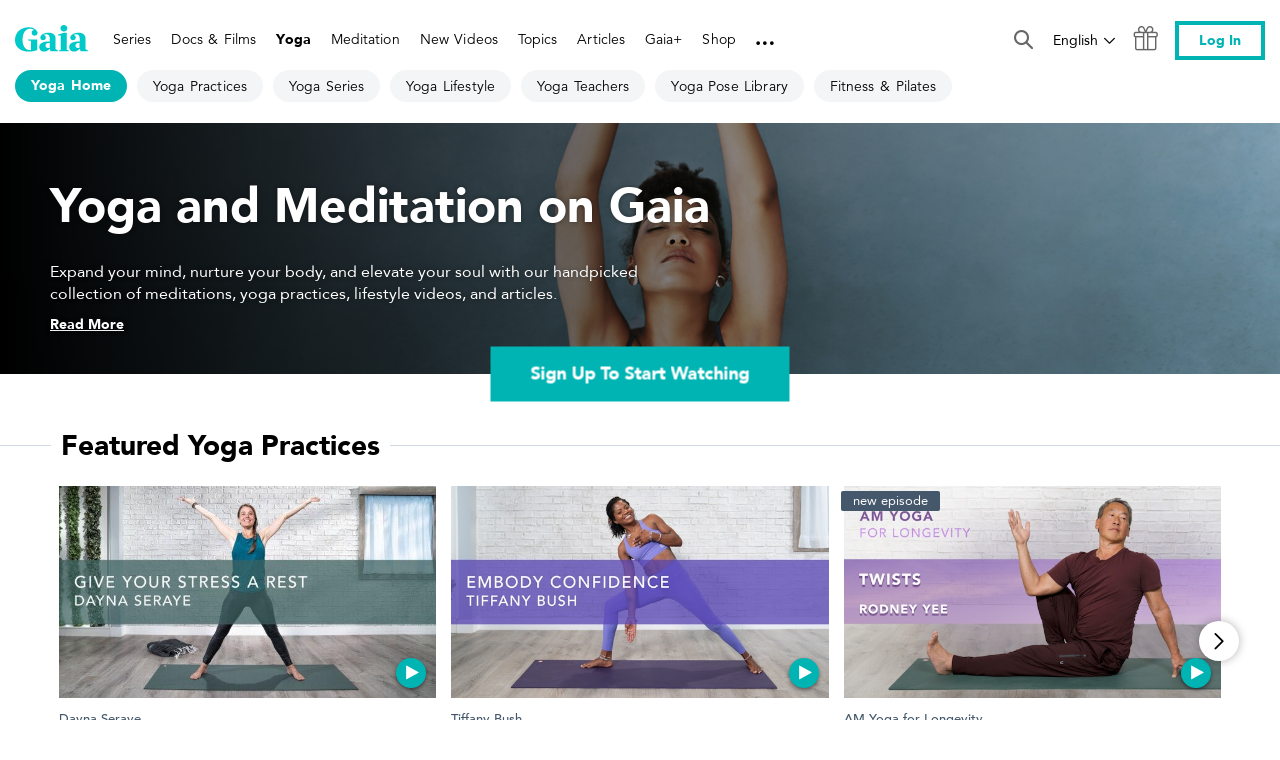

--- FILE ---
content_type: text/html; charset=utf-8
request_url: https://www.gaia.com/yoga
body_size: 149981
content:
<!DOCTYPE html>
<html class="app--anon" data-embed="false" lang="en" data-route=/yoga data-lang=en>
<head>
  <meta http-equiv="X-UA-Compatible" content="IE=edge" />
  <meta charset="UTF-8" />
  <meta name="viewport" content="width=device-width, initial-scale=1, minimum-scale=1" />
  <meta name="referrer" content="origin-when-cross-origin" />
  <meta name="p:domain_verify" content="829a7514a90250a08cd66b051db8d60f"/>
  <meta name="msvalidate.01" content="BBAC15FA12DBA3AD3245881174758971" />
  
  
  <title data-react-helmet="true">Streaming Online Yoga Videos | Gaia</title>
  <meta data-react-helmet="true" name="description" content="Gaia is known for our immense collection of online yoga videos, which offer you the opportunity to do your yoga workouts on your own schedule. Live your yoga!"/><meta data-react-helmet="true" property="fb:app_id" content="142923865786607"/><meta data-react-helmet="true" property="og:site_name" content="Gaia"/>
  <link data-react-helmet="true" rel="icon" type="img/png" href="/favicon.ico?ver=0.0.2"/><link data-react-helmet="true" rel="canonical" href="https://www.gaia.com/yoga"/>
    <script src="https://cdn.cookielaw.org/scripttemplates/otSDKStub.js"  type="text/javascript" charset="UTF-8" data-domain-script="6467dd06-0b3f-4cb8-a0f6-05081b160e88" ></script>
  <script type='text/javascript'>window.NREUM||(NREUM={});NREUM.info = {"agent":"","beacon":"bam.nr-data.net","errorBeacon":"bam.nr-data.net","licenseKey":"c055f5d1fe","applicationID":"17067920","agentToken":null,"applicationTime":22.975966,"transactionName":"NFEEZERQVkpWVhJeVg0bJUVFRVdUGEwJUFg=","queueTime":0,"ttGuid":"7ccacdae2aa8617f"}; (window.NREUM||(NREUM={})).init={privacy:{cookies_enabled:true},ajax:{deny_list:[]},session_trace:{sampling_rate:0.0,mode:"FIXED_RATE",enabled:true,error_sampling_rate:0.0},feature_flags:["soft_nav"],distributed_tracing:{enabled:true,allowed_origins:["https://brooklyn.gaia.com","https://testarossa.gaia.com","https://video-analytics.gaia.com","https://auth.gaia.com","https://graphql.gaia.com"],cors_use_newrelic_header:true,cors_use_tracecontext_headers:true}};(window.NREUM||(NREUM={})).loader_config={agentID:"17068007",accountID:"186534",trustKey:"186534",xpid:"VQ4BVFVXGwIHVFdVDgMH",licenseKey:"c055f5d1fe",applicationID:"17067920",browserID:"17068007"};;/*! For license information please see nr-loader-spa-1.308.0.min.js.LICENSE.txt */
(()=>{var e,t,r={384:(e,t,r)=>{"use strict";r.d(t,{NT:()=>a,US:()=>u,Zm:()=>o,bQ:()=>d,dV:()=>c,pV:()=>l});var n=r(6154),i=r(1863),s=r(1910);const a={beacon:"bam.nr-data.net",errorBeacon:"bam.nr-data.net"};function o(){return n.gm.NREUM||(n.gm.NREUM={}),void 0===n.gm.newrelic&&(n.gm.newrelic=n.gm.NREUM),n.gm.NREUM}function c(){let e=o();return e.o||(e.o={ST:n.gm.setTimeout,SI:n.gm.setImmediate||n.gm.setInterval,CT:n.gm.clearTimeout,XHR:n.gm.XMLHttpRequest,REQ:n.gm.Request,EV:n.gm.Event,PR:n.gm.Promise,MO:n.gm.MutationObserver,FETCH:n.gm.fetch,WS:n.gm.WebSocket},(0,s.i)(...Object.values(e.o))),e}function d(e,t){let r=o();r.initializedAgents??={},t.initializedAt={ms:(0,i.t)(),date:new Date},r.initializedAgents[e]=t}function u(e,t){o()[e]=t}function l(){return function(){let e=o();const t=e.info||{};e.info={beacon:a.beacon,errorBeacon:a.errorBeacon,...t}}(),function(){let e=o();const t=e.init||{};e.init={...t}}(),c(),function(){let e=o();const t=e.loader_config||{};e.loader_config={...t}}(),o()}},782:(e,t,r)=>{"use strict";r.d(t,{T:()=>n});const n=r(860).K7.pageViewTiming},860:(e,t,r)=>{"use strict";r.d(t,{$J:()=>u,K7:()=>c,P3:()=>d,XX:()=>i,Yy:()=>o,df:()=>s,qY:()=>n,v4:()=>a});const n="events",i="jserrors",s="browser/blobs",a="rum",o="browser/logs",c={ajax:"ajax",genericEvents:"generic_events",jserrors:i,logging:"logging",metrics:"metrics",pageAction:"page_action",pageViewEvent:"page_view_event",pageViewTiming:"page_view_timing",sessionReplay:"session_replay",sessionTrace:"session_trace",softNav:"soft_navigations",spa:"spa"},d={[c.pageViewEvent]:1,[c.pageViewTiming]:2,[c.metrics]:3,[c.jserrors]:4,[c.spa]:5,[c.ajax]:6,[c.sessionTrace]:7,[c.softNav]:8,[c.sessionReplay]:9,[c.logging]:10,[c.genericEvents]:11},u={[c.pageViewEvent]:a,[c.pageViewTiming]:n,[c.ajax]:n,[c.spa]:n,[c.softNav]:n,[c.metrics]:i,[c.jserrors]:i,[c.sessionTrace]:s,[c.sessionReplay]:s,[c.logging]:o,[c.genericEvents]:"ins"}},944:(e,t,r)=>{"use strict";r.d(t,{R:()=>i});var n=r(3241);function i(e,t){"function"==typeof console.debug&&(console.debug("New Relic Warning: https://github.com/newrelic/newrelic-browser-agent/blob/main/docs/warning-codes.md#".concat(e),t),(0,n.W)({agentIdentifier:null,drained:null,type:"data",name:"warn",feature:"warn",data:{code:e,secondary:t}}))}},993:(e,t,r)=>{"use strict";r.d(t,{A$:()=>s,ET:()=>a,TZ:()=>o,p_:()=>i});var n=r(860);const i={ERROR:"ERROR",WARN:"WARN",INFO:"INFO",DEBUG:"DEBUG",TRACE:"TRACE"},s={OFF:0,ERROR:1,WARN:2,INFO:3,DEBUG:4,TRACE:5},a="log",o=n.K7.logging},1541:(e,t,r)=>{"use strict";r.d(t,{U:()=>i,f:()=>n});const n={MFE:"MFE",BA:"BA"};function i(e,t){if(2!==t?.harvestEndpointVersion)return{};const r=t.agentRef.runtime.appMetadata.agents[0].entityGuid;return e?{"source.id":e.id,"source.name":e.name,"source.type":e.type,"parent.id":e.parent?.id||r,"parent.type":e.parent?.type||n.BA}:{"entity.guid":r,appId:t.agentRef.info.applicationID}}},1687:(e,t,r)=>{"use strict";r.d(t,{Ak:()=>d,Ze:()=>h,x3:()=>u});var n=r(3241),i=r(7836),s=r(3606),a=r(860),o=r(2646);const c={};function d(e,t){const r={staged:!1,priority:a.P3[t]||0};l(e),c[e].get(t)||c[e].set(t,r)}function u(e,t){e&&c[e]&&(c[e].get(t)&&c[e].delete(t),p(e,t,!1),c[e].size&&f(e))}function l(e){if(!e)throw new Error("agentIdentifier required");c[e]||(c[e]=new Map)}function h(e="",t="feature",r=!1){if(l(e),!e||!c[e].get(t)||r)return p(e,t);c[e].get(t).staged=!0,f(e)}function f(e){const t=Array.from(c[e]);t.every(([e,t])=>t.staged)&&(t.sort((e,t)=>e[1].priority-t[1].priority),t.forEach(([t])=>{c[e].delete(t),p(e,t)}))}function p(e,t,r=!0){const a=e?i.ee.get(e):i.ee,c=s.i.handlers;if(!a.aborted&&a.backlog&&c){if((0,n.W)({agentIdentifier:e,type:"lifecycle",name:"drain",feature:t}),r){const e=a.backlog[t],r=c[t];if(r){for(let t=0;e&&t<e.length;++t)g(e[t],r);Object.entries(r).forEach(([e,t])=>{Object.values(t||{}).forEach(t=>{t[0]?.on&&t[0]?.context()instanceof o.y&&t[0].on(e,t[1])})})}}a.isolatedBacklog||delete c[t],a.backlog[t]=null,a.emit("drain-"+t,[])}}function g(e,t){var r=e[1];Object.values(t[r]||{}).forEach(t=>{var r=e[0];if(t[0]===r){var n=t[1],i=e[3],s=e[2];n.apply(i,s)}})}},1738:(e,t,r)=>{"use strict";r.d(t,{U:()=>f,Y:()=>h});var n=r(3241),i=r(9908),s=r(1863),a=r(944),o=r(5701),c=r(3969),d=r(8362),u=r(860),l=r(4261);function h(e,t,r,s){const h=s||r;!h||h[e]&&h[e]!==d.d.prototype[e]||(h[e]=function(){(0,i.p)(c.xV,["API/"+e+"/called"],void 0,u.K7.metrics,r.ee),(0,n.W)({agentIdentifier:r.agentIdentifier,drained:!!o.B?.[r.agentIdentifier],type:"data",name:"api",feature:l.Pl+e,data:{}});try{return t.apply(this,arguments)}catch(e){(0,a.R)(23,e)}})}function f(e,t,r,n,a){const o=e.info;null===r?delete o.jsAttributes[t]:o.jsAttributes[t]=r,(a||null===r)&&(0,i.p)(l.Pl+n,[(0,s.t)(),t,r],void 0,"session",e.ee)}},1741:(e,t,r)=>{"use strict";r.d(t,{W:()=>s});var n=r(944),i=r(4261);class s{#e(e,...t){if(this[e]!==s.prototype[e])return this[e](...t);(0,n.R)(35,e)}addPageAction(e,t){return this.#e(i.hG,e,t)}register(e){return this.#e(i.eY,e)}recordCustomEvent(e,t){return this.#e(i.fF,e,t)}setPageViewName(e,t){return this.#e(i.Fw,e,t)}setCustomAttribute(e,t,r){return this.#e(i.cD,e,t,r)}noticeError(e,t){return this.#e(i.o5,e,t)}setUserId(e,t=!1){return this.#e(i.Dl,e,t)}setApplicationVersion(e){return this.#e(i.nb,e)}setErrorHandler(e){return this.#e(i.bt,e)}addRelease(e,t){return this.#e(i.k6,e,t)}log(e,t){return this.#e(i.$9,e,t)}start(){return this.#e(i.d3)}finished(e){return this.#e(i.BL,e)}recordReplay(){return this.#e(i.CH)}pauseReplay(){return this.#e(i.Tb)}addToTrace(e){return this.#e(i.U2,e)}setCurrentRouteName(e){return this.#e(i.PA,e)}interaction(e){return this.#e(i.dT,e)}wrapLogger(e,t,r){return this.#e(i.Wb,e,t,r)}measure(e,t){return this.#e(i.V1,e,t)}consent(e){return this.#e(i.Pv,e)}}},1863:(e,t,r)=>{"use strict";function n(){return Math.floor(performance.now())}r.d(t,{t:()=>n})},1910:(e,t,r)=>{"use strict";r.d(t,{i:()=>s});var n=r(944);const i=new Map;function s(...e){return e.every(e=>{if(i.has(e))return i.get(e);const t="function"==typeof e?e.toString():"",r=t.includes("[native code]"),s=t.includes("nrWrapper");return r||s||(0,n.R)(64,e?.name||t),i.set(e,r),r})}},2555:(e,t,r)=>{"use strict";r.d(t,{D:()=>o,f:()=>a});var n=r(384),i=r(8122);const s={beacon:n.NT.beacon,errorBeacon:n.NT.errorBeacon,licenseKey:void 0,applicationID:void 0,sa:void 0,queueTime:void 0,applicationTime:void 0,ttGuid:void 0,user:void 0,account:void 0,product:void 0,extra:void 0,jsAttributes:{},userAttributes:void 0,atts:void 0,transactionName:void 0,tNamePlain:void 0};function a(e){try{return!!e.licenseKey&&!!e.errorBeacon&&!!e.applicationID}catch(e){return!1}}const o=e=>(0,i.a)(e,s)},2614:(e,t,r)=>{"use strict";r.d(t,{BB:()=>a,H3:()=>n,g:()=>d,iL:()=>c,tS:()=>o,uh:()=>i,wk:()=>s});const n="NRBA",i="SESSION",s=144e5,a=18e5,o={STARTED:"session-started",PAUSE:"session-pause",RESET:"session-reset",RESUME:"session-resume",UPDATE:"session-update"},c={SAME_TAB:"same-tab",CROSS_TAB:"cross-tab"},d={OFF:0,FULL:1,ERROR:2}},2646:(e,t,r)=>{"use strict";r.d(t,{y:()=>n});class n{constructor(e){this.contextId=e}}},2843:(e,t,r)=>{"use strict";r.d(t,{G:()=>s,u:()=>i});var n=r(3878);function i(e,t=!1,r,i){(0,n.DD)("visibilitychange",function(){if(t)return void("hidden"===document.visibilityState&&e());e(document.visibilityState)},r,i)}function s(e,t,r){(0,n.sp)("pagehide",e,t,r)}},3241:(e,t,r)=>{"use strict";r.d(t,{W:()=>s});var n=r(6154);const i="newrelic";function s(e={}){try{n.gm.dispatchEvent(new CustomEvent(i,{detail:e}))}catch(e){}}},3304:(e,t,r)=>{"use strict";r.d(t,{A:()=>s});var n=r(7836);const i=()=>{const e=new WeakSet;return(t,r)=>{if("object"==typeof r&&null!==r){if(e.has(r))return;e.add(r)}return r}};function s(e){try{return JSON.stringify(e,i())??""}catch(e){try{n.ee.emit("internal-error",[e])}catch(e){}return""}}},3333:(e,t,r)=>{"use strict";r.d(t,{$v:()=>u,TZ:()=>n,Xh:()=>c,Zp:()=>i,kd:()=>d,mq:()=>o,nf:()=>a,qN:()=>s});const n=r(860).K7.genericEvents,i=["auxclick","click","copy","keydown","paste","scrollend"],s=["focus","blur"],a=4,o=1e3,c=2e3,d=["PageAction","UserAction","BrowserPerformance"],u={RESOURCES:"experimental.resources",REGISTER:"register"}},3434:(e,t,r)=>{"use strict";r.d(t,{Jt:()=>s,YM:()=>d});var n=r(7836),i=r(5607);const s="nr@original:".concat(i.W),a=50;var o=Object.prototype.hasOwnProperty,c=!1;function d(e,t){return e||(e=n.ee),r.inPlace=function(e,t,n,i,s){n||(n="");const a="-"===n.charAt(0);for(let o=0;o<t.length;o++){const c=t[o],d=e[c];l(d)||(e[c]=r(d,a?c+n:n,i,c,s))}},r.flag=s,r;function r(t,r,n,c,d){return l(t)?t:(r||(r=""),nrWrapper[s]=t,function(e,t,r){if(Object.defineProperty&&Object.keys)try{return Object.keys(e).forEach(function(r){Object.defineProperty(t,r,{get:function(){return e[r]},set:function(t){return e[r]=t,t}})}),t}catch(e){u([e],r)}for(var n in e)o.call(e,n)&&(t[n]=e[n])}(t,nrWrapper,e),nrWrapper);function nrWrapper(){var s,o,l,h;let f;try{o=this,s=[...arguments],l="function"==typeof n?n(s,o):n||{}}catch(t){u([t,"",[s,o,c],l],e)}i(r+"start",[s,o,c],l,d);const p=performance.now();let g;try{return h=t.apply(o,s),g=performance.now(),h}catch(e){throw g=performance.now(),i(r+"err",[s,o,e],l,d),f=e,f}finally{const e=g-p,t={start:p,end:g,duration:e,isLongTask:e>=a,methodName:c,thrownError:f};t.isLongTask&&i("long-task",[t,o],l,d),i(r+"end",[s,o,h],l,d)}}}function i(r,n,i,s){if(!c||t){var a=c;c=!0;try{e.emit(r,n,i,t,s)}catch(t){u([t,r,n,i],e)}c=a}}}function u(e,t){t||(t=n.ee);try{t.emit("internal-error",e)}catch(e){}}function l(e){return!(e&&"function"==typeof e&&e.apply&&!e[s])}},3606:(e,t,r)=>{"use strict";r.d(t,{i:()=>s});var n=r(9908);s.on=a;var i=s.handlers={};function s(e,t,r,s){a(s||n.d,i,e,t,r)}function a(e,t,r,i,s){s||(s="feature"),e||(e=n.d);var a=t[s]=t[s]||{};(a[r]=a[r]||[]).push([e,i])}},3738:(e,t,r)=>{"use strict";r.d(t,{He:()=>i,Kp:()=>o,Lc:()=>d,Rz:()=>u,TZ:()=>n,bD:()=>s,d3:()=>a,jx:()=>l,sl:()=>h,uP:()=>c});const n=r(860).K7.sessionTrace,i="bstResource",s="resource",a="-start",o="-end",c="fn"+a,d="fn"+o,u="pushState",l=1e3,h=3e4},3785:(e,t,r)=>{"use strict";r.d(t,{R:()=>c,b:()=>d});var n=r(9908),i=r(1863),s=r(860),a=r(3969),o=r(993);function c(e,t,r={},c=o.p_.INFO,d=!0,u,l=(0,i.t)()){(0,n.p)(a.xV,["API/logging/".concat(c.toLowerCase(),"/called")],void 0,s.K7.metrics,e),(0,n.p)(o.ET,[l,t,r,c,d,u],void 0,s.K7.logging,e)}function d(e){return"string"==typeof e&&Object.values(o.p_).some(t=>t===e.toUpperCase().trim())}},3878:(e,t,r)=>{"use strict";function n(e,t){return{capture:e,passive:!1,signal:t}}function i(e,t,r=!1,i){window.addEventListener(e,t,n(r,i))}function s(e,t,r=!1,i){document.addEventListener(e,t,n(r,i))}r.d(t,{DD:()=>s,jT:()=>n,sp:()=>i})},3962:(e,t,r)=>{"use strict";r.d(t,{AM:()=>a,O2:()=>l,OV:()=>s,Qu:()=>h,TZ:()=>c,ih:()=>f,pP:()=>o,t1:()=>u,tC:()=>i,wD:()=>d});var n=r(860);const i=["click","keydown","submit"],s="popstate",a="api",o="initialPageLoad",c=n.K7.softNav,d=5e3,u=500,l={INITIAL_PAGE_LOAD:"",ROUTE_CHANGE:1,UNSPECIFIED:2},h={INTERACTION:1,AJAX:2,CUSTOM_END:3,CUSTOM_TRACER:4},f={IP:"in progress",PF:"pending finish",FIN:"finished",CAN:"cancelled"}},3969:(e,t,r)=>{"use strict";r.d(t,{TZ:()=>n,XG:()=>o,rs:()=>i,xV:()=>a,z_:()=>s});const n=r(860).K7.metrics,i="sm",s="cm",a="storeSupportabilityMetrics",o="storeEventMetrics"},4234:(e,t,r)=>{"use strict";r.d(t,{W:()=>s});var n=r(7836),i=r(1687);class s{constructor(e,t){this.agentIdentifier=e,this.ee=n.ee.get(e),this.featureName=t,this.blocked=!1}deregisterDrain(){(0,i.x3)(this.agentIdentifier,this.featureName)}}},4261:(e,t,r)=>{"use strict";r.d(t,{$9:()=>u,BL:()=>c,CH:()=>p,Dl:()=>R,Fw:()=>w,PA:()=>v,Pl:()=>n,Pv:()=>A,Tb:()=>h,U2:()=>a,V1:()=>E,Wb:()=>T,bt:()=>y,cD:()=>b,d3:()=>x,dT:()=>d,eY:()=>g,fF:()=>f,hG:()=>s,hw:()=>i,k6:()=>o,nb:()=>m,o5:()=>l});const n="api-",i=n+"ixn-",s="addPageAction",a="addToTrace",o="addRelease",c="finished",d="interaction",u="log",l="noticeError",h="pauseReplay",f="recordCustomEvent",p="recordReplay",g="register",m="setApplicationVersion",v="setCurrentRouteName",b="setCustomAttribute",y="setErrorHandler",w="setPageViewName",R="setUserId",x="start",T="wrapLogger",E="measure",A="consent"},5205:(e,t,r)=>{"use strict";r.d(t,{j:()=>S});var n=r(384),i=r(1741);var s=r(2555),a=r(3333);const o=e=>{if(!e||"string"!=typeof e)return!1;try{document.createDocumentFragment().querySelector(e)}catch{return!1}return!0};var c=r(2614),d=r(944),u=r(8122);const l="[data-nr-mask]",h=e=>(0,u.a)(e,(()=>{const e={feature_flags:[],experimental:{allow_registered_children:!1,resources:!1},mask_selector:"*",block_selector:"[data-nr-block]",mask_input_options:{color:!1,date:!1,"datetime-local":!1,email:!1,month:!1,number:!1,range:!1,search:!1,tel:!1,text:!1,time:!1,url:!1,week:!1,textarea:!1,select:!1,password:!0}};return{ajax:{deny_list:void 0,block_internal:!0,enabled:!0,autoStart:!0},api:{get allow_registered_children(){return e.feature_flags.includes(a.$v.REGISTER)||e.experimental.allow_registered_children},set allow_registered_children(t){e.experimental.allow_registered_children=t},duplicate_registered_data:!1},browser_consent_mode:{enabled:!1},distributed_tracing:{enabled:void 0,exclude_newrelic_header:void 0,cors_use_newrelic_header:void 0,cors_use_tracecontext_headers:void 0,allowed_origins:void 0},get feature_flags(){return e.feature_flags},set feature_flags(t){e.feature_flags=t},generic_events:{enabled:!0,autoStart:!0},harvest:{interval:30},jserrors:{enabled:!0,autoStart:!0},logging:{enabled:!0,autoStart:!0},metrics:{enabled:!0,autoStart:!0},obfuscate:void 0,page_action:{enabled:!0},page_view_event:{enabled:!0,autoStart:!0},page_view_timing:{enabled:!0,autoStart:!0},performance:{capture_marks:!1,capture_measures:!1,capture_detail:!0,resources:{get enabled(){return e.feature_flags.includes(a.$v.RESOURCES)||e.experimental.resources},set enabled(t){e.experimental.resources=t},asset_types:[],first_party_domains:[],ignore_newrelic:!0}},privacy:{cookies_enabled:!0},proxy:{assets:void 0,beacon:void 0},session:{expiresMs:c.wk,inactiveMs:c.BB},session_replay:{autoStart:!0,enabled:!1,preload:!1,sampling_rate:10,error_sampling_rate:100,collect_fonts:!1,inline_images:!1,fix_stylesheets:!0,mask_all_inputs:!0,get mask_text_selector(){return e.mask_selector},set mask_text_selector(t){o(t)?e.mask_selector="".concat(t,",").concat(l):""===t||null===t?e.mask_selector=l:(0,d.R)(5,t)},get block_class(){return"nr-block"},get ignore_class(){return"nr-ignore"},get mask_text_class(){return"nr-mask"},get block_selector(){return e.block_selector},set block_selector(t){o(t)?e.block_selector+=",".concat(t):""!==t&&(0,d.R)(6,t)},get mask_input_options(){return e.mask_input_options},set mask_input_options(t){t&&"object"==typeof t?e.mask_input_options={...t,password:!0}:(0,d.R)(7,t)}},session_trace:{enabled:!0,autoStart:!0},soft_navigations:{enabled:!0,autoStart:!0},spa:{enabled:!0,autoStart:!0},ssl:void 0,user_actions:{enabled:!0,elementAttributes:["id","className","tagName","type"]}}})());var f=r(6154),p=r(9324);let g=0;const m={buildEnv:p.F3,distMethod:p.Xs,version:p.xv,originTime:f.WN},v={consented:!1},b={appMetadata:{},get consented(){return this.session?.state?.consent||v.consented},set consented(e){v.consented=e},customTransaction:void 0,denyList:void 0,disabled:!1,harvester:void 0,isolatedBacklog:!1,isRecording:!1,loaderType:void 0,maxBytes:3e4,obfuscator:void 0,onerror:void 0,ptid:void 0,releaseIds:{},session:void 0,timeKeeper:void 0,registeredEntities:[],jsAttributesMetadata:{bytes:0},get harvestCount(){return++g}},y=e=>{const t=(0,u.a)(e,b),r=Object.keys(m).reduce((e,t)=>(e[t]={value:m[t],writable:!1,configurable:!0,enumerable:!0},e),{});return Object.defineProperties(t,r)};var w=r(5701);const R=e=>{const t=e.startsWith("http");e+="/",r.p=t?e:"https://"+e};var x=r(7836),T=r(3241);const E={accountID:void 0,trustKey:void 0,agentID:void 0,licenseKey:void 0,applicationID:void 0,xpid:void 0},A=e=>(0,u.a)(e,E),_=new Set;function S(e,t={},r,a){let{init:o,info:c,loader_config:d,runtime:u={},exposed:l=!0}=t;if(!c){const e=(0,n.pV)();o=e.init,c=e.info,d=e.loader_config}e.init=h(o||{}),e.loader_config=A(d||{}),c.jsAttributes??={},f.bv&&(c.jsAttributes.isWorker=!0),e.info=(0,s.D)(c);const p=e.init,g=[c.beacon,c.errorBeacon];_.has(e.agentIdentifier)||(p.proxy.assets&&(R(p.proxy.assets),g.push(p.proxy.assets)),p.proxy.beacon&&g.push(p.proxy.beacon),e.beacons=[...g],function(e){const t=(0,n.pV)();Object.getOwnPropertyNames(i.W.prototype).forEach(r=>{const n=i.W.prototype[r];if("function"!=typeof n||"constructor"===n)return;let s=t[r];e[r]&&!1!==e.exposed&&"micro-agent"!==e.runtime?.loaderType&&(t[r]=(...t)=>{const n=e[r](...t);return s?s(...t):n})})}(e),(0,n.US)("activatedFeatures",w.B)),u.denyList=[...p.ajax.deny_list||[],...p.ajax.block_internal?g:[]],u.ptid=e.agentIdentifier,u.loaderType=r,e.runtime=y(u),_.has(e.agentIdentifier)||(e.ee=x.ee.get(e.agentIdentifier),e.exposed=l,(0,T.W)({agentIdentifier:e.agentIdentifier,drained:!!w.B?.[e.agentIdentifier],type:"lifecycle",name:"initialize",feature:void 0,data:e.config})),_.add(e.agentIdentifier)}},5270:(e,t,r)=>{"use strict";r.d(t,{Aw:()=>a,SR:()=>s,rF:()=>o});var n=r(384),i=r(7767);function s(e){return!!(0,n.dV)().o.MO&&(0,i.V)(e)&&!0===e?.session_trace.enabled}function a(e){return!0===e?.session_replay.preload&&s(e)}function o(e,t){try{if("string"==typeof t?.type){if("password"===t.type.toLowerCase())return"*".repeat(e?.length||0);if(void 0!==t?.dataset?.nrUnmask||t?.classList?.contains("nr-unmask"))return e}}catch(e){}return"string"==typeof e?e.replace(/[\S]/g,"*"):"*".repeat(e?.length||0)}},5289:(e,t,r)=>{"use strict";r.d(t,{GG:()=>a,Qr:()=>c,sB:()=>o});var n=r(3878),i=r(6389);function s(){return"undefined"==typeof document||"complete"===document.readyState}function a(e,t){if(s())return e();const r=(0,i.J)(e),a=setInterval(()=>{s()&&(clearInterval(a),r())},500);(0,n.sp)("load",r,t)}function o(e){if(s())return e();(0,n.DD)("DOMContentLoaded",e)}function c(e){if(s())return e();(0,n.sp)("popstate",e)}},5607:(e,t,r)=>{"use strict";r.d(t,{W:()=>n});const n=(0,r(9566).bz)()},5701:(e,t,r)=>{"use strict";r.d(t,{B:()=>s,t:()=>a});var n=r(3241);const i=new Set,s={};function a(e,t){const r=t.agentIdentifier;s[r]??={},e&&"object"==typeof e&&(i.has(r)||(t.ee.emit("rumresp",[e]),s[r]=e,i.add(r),(0,n.W)({agentIdentifier:r,loaded:!0,drained:!0,type:"lifecycle",name:"load",feature:void 0,data:e})))}},6154:(e,t,r)=>{"use strict";r.d(t,{OF:()=>d,RI:()=>i,WN:()=>h,bv:()=>s,eN:()=>f,gm:()=>a,lR:()=>l,m:()=>c,mw:()=>o,sb:()=>u});var n=r(1863);const i="undefined"!=typeof window&&!!window.document,s="undefined"!=typeof WorkerGlobalScope&&("undefined"!=typeof self&&self instanceof WorkerGlobalScope&&self.navigator instanceof WorkerNavigator||"undefined"!=typeof globalThis&&globalThis instanceof WorkerGlobalScope&&globalThis.navigator instanceof WorkerNavigator),a=i?window:"undefined"!=typeof WorkerGlobalScope&&("undefined"!=typeof self&&self instanceof WorkerGlobalScope&&self||"undefined"!=typeof globalThis&&globalThis instanceof WorkerGlobalScope&&globalThis),o=Boolean("hidden"===a?.document?.visibilityState),c=""+a?.location,d=/iPad|iPhone|iPod/.test(a.navigator?.userAgent),u=d&&"undefined"==typeof SharedWorker,l=(()=>{const e=a.navigator?.userAgent?.match(/Firefox[/\s](\d+\.\d+)/);return Array.isArray(e)&&e.length>=2?+e[1]:0})(),h=Date.now()-(0,n.t)(),f=()=>"undefined"!=typeof PerformanceNavigationTiming&&a?.performance?.getEntriesByType("navigation")?.[0]?.responseStart},6344:(e,t,r)=>{"use strict";r.d(t,{BB:()=>u,Qb:()=>l,TZ:()=>i,Ug:()=>a,Vh:()=>s,_s:()=>o,bc:()=>d,yP:()=>c});var n=r(2614);const i=r(860).K7.sessionReplay,s="errorDuringReplay",a=.12,o={DomContentLoaded:0,Load:1,FullSnapshot:2,IncrementalSnapshot:3,Meta:4,Custom:5},c={[n.g.ERROR]:15e3,[n.g.FULL]:3e5,[n.g.OFF]:0},d={RESET:{message:"Session was reset",sm:"Reset"},IMPORT:{message:"Recorder failed to import",sm:"Import"},TOO_MANY:{message:"429: Too Many Requests",sm:"Too-Many"},TOO_BIG:{message:"Payload was too large",sm:"Too-Big"},CROSS_TAB:{message:"Session Entity was set to OFF on another tab",sm:"Cross-Tab"},ENTITLEMENTS:{message:"Session Replay is not allowed and will not be started",sm:"Entitlement"}},u=5e3,l={API:"api",RESUME:"resume",SWITCH_TO_FULL:"switchToFull",INITIALIZE:"initialize",PRELOAD:"preload"}},6389:(e,t,r)=>{"use strict";function n(e,t=500,r={}){const n=r?.leading||!1;let i;return(...r)=>{n&&void 0===i&&(e.apply(this,r),i=setTimeout(()=>{i=clearTimeout(i)},t)),n||(clearTimeout(i),i=setTimeout(()=>{e.apply(this,r)},t))}}function i(e){let t=!1;return(...r)=>{t||(t=!0,e.apply(this,r))}}r.d(t,{J:()=>i,s:()=>n})},6630:(e,t,r)=>{"use strict";r.d(t,{T:()=>n});const n=r(860).K7.pageViewEvent},6774:(e,t,r)=>{"use strict";r.d(t,{T:()=>n});const n=r(860).K7.jserrors},7295:(e,t,r)=>{"use strict";r.d(t,{Xv:()=>a,gX:()=>i,iW:()=>s});var n=[];function i(e){if(!e||s(e))return!1;if(0===n.length)return!0;if("*"===n[0].hostname)return!1;for(var t=0;t<n.length;t++){var r=n[t];if(r.hostname.test(e.hostname)&&r.pathname.test(e.pathname))return!1}return!0}function s(e){return void 0===e.hostname}function a(e){if(n=[],e&&e.length)for(var t=0;t<e.length;t++){let r=e[t];if(!r)continue;if("*"===r)return void(n=[{hostname:"*"}]);0===r.indexOf("http://")?r=r.substring(7):0===r.indexOf("https://")&&(r=r.substring(8));const i=r.indexOf("/");let s,a;i>0?(s=r.substring(0,i),a=r.substring(i)):(s=r,a="*");let[c]=s.split(":");n.push({hostname:o(c),pathname:o(a,!0)})}}function o(e,t=!1){const r=e.replace(/[.+?^${}()|[\]\\]/g,e=>"\\"+e).replace(/\*/g,".*?");return new RegExp((t?"^":"")+r+"$")}},7485:(e,t,r)=>{"use strict";r.d(t,{D:()=>i});var n=r(6154);function i(e){if(0===(e||"").indexOf("data:"))return{protocol:"data"};try{const t=new URL(e,location.href),r={port:t.port,hostname:t.hostname,pathname:t.pathname,search:t.search,protocol:t.protocol.slice(0,t.protocol.indexOf(":")),sameOrigin:t.protocol===n.gm?.location?.protocol&&t.host===n.gm?.location?.host};return r.port&&""!==r.port||("http:"===t.protocol&&(r.port="80"),"https:"===t.protocol&&(r.port="443")),r.pathname&&""!==r.pathname?r.pathname.startsWith("/")||(r.pathname="/".concat(r.pathname)):r.pathname="/",r}catch(e){return{}}}},7699:(e,t,r)=>{"use strict";r.d(t,{It:()=>s,KC:()=>o,No:()=>i,qh:()=>a});var n=r(860);const i=16e3,s=1e6,a="SESSION_ERROR",o={[n.K7.logging]:!0,[n.K7.genericEvents]:!1,[n.K7.jserrors]:!1,[n.K7.ajax]:!1}},7767:(e,t,r)=>{"use strict";r.d(t,{V:()=>i});var n=r(6154);const i=e=>n.RI&&!0===e?.privacy.cookies_enabled},7836:(e,t,r)=>{"use strict";r.d(t,{P:()=>o,ee:()=>c});var n=r(384),i=r(8990),s=r(2646),a=r(5607);const o="nr@context:".concat(a.W),c=function e(t,r){var n={},a={},u={},l=!1;try{l=16===r.length&&d.initializedAgents?.[r]?.runtime.isolatedBacklog}catch(e){}var h={on:p,addEventListener:p,removeEventListener:function(e,t){var r=n[e];if(!r)return;for(var i=0;i<r.length;i++)r[i]===t&&r.splice(i,1)},emit:function(e,r,n,i,s){!1!==s&&(s=!0);if(c.aborted&&!i)return;t&&s&&t.emit(e,r,n);var o=f(n);g(e).forEach(e=>{e.apply(o,r)});var d=v()[a[e]];d&&d.push([h,e,r,o]);return o},get:m,listeners:g,context:f,buffer:function(e,t){const r=v();if(t=t||"feature",h.aborted)return;Object.entries(e||{}).forEach(([e,n])=>{a[n]=t,t in r||(r[t]=[])})},abort:function(){h._aborted=!0,Object.keys(h.backlog).forEach(e=>{delete h.backlog[e]})},isBuffering:function(e){return!!v()[a[e]]},debugId:r,backlog:l?{}:t&&"object"==typeof t.backlog?t.backlog:{},isolatedBacklog:l};return Object.defineProperty(h,"aborted",{get:()=>{let e=h._aborted||!1;return e||(t&&(e=t.aborted),e)}}),h;function f(e){return e&&e instanceof s.y?e:e?(0,i.I)(e,o,()=>new s.y(o)):new s.y(o)}function p(e,t){n[e]=g(e).concat(t)}function g(e){return n[e]||[]}function m(t){return u[t]=u[t]||e(h,t)}function v(){return h.backlog}}(void 0,"globalEE"),d=(0,n.Zm)();d.ee||(d.ee=c)},8122:(e,t,r)=>{"use strict";r.d(t,{a:()=>i});var n=r(944);function i(e,t){try{if(!e||"object"!=typeof e)return(0,n.R)(3);if(!t||"object"!=typeof t)return(0,n.R)(4);const r=Object.create(Object.getPrototypeOf(t),Object.getOwnPropertyDescriptors(t)),s=0===Object.keys(r).length?e:r;for(let a in s)if(void 0!==e[a])try{if(null===e[a]){r[a]=null;continue}Array.isArray(e[a])&&Array.isArray(t[a])?r[a]=Array.from(new Set([...e[a],...t[a]])):"object"==typeof e[a]&&"object"==typeof t[a]?r[a]=i(e[a],t[a]):r[a]=e[a]}catch(e){r[a]||(0,n.R)(1,e)}return r}catch(e){(0,n.R)(2,e)}}},8139:(e,t,r)=>{"use strict";r.d(t,{u:()=>h});var n=r(7836),i=r(3434),s=r(8990),a=r(6154);const o={},c=a.gm.XMLHttpRequest,d="addEventListener",u="removeEventListener",l="nr@wrapped:".concat(n.P);function h(e){var t=function(e){return(e||n.ee).get("events")}(e);if(o[t.debugId]++)return t;o[t.debugId]=1;var r=(0,i.YM)(t,!0);function h(e){r.inPlace(e,[d,u],"-",p)}function p(e,t){return e[1]}return"getPrototypeOf"in Object&&(a.RI&&f(document,h),c&&f(c.prototype,h),f(a.gm,h)),t.on(d+"-start",function(e,t){var n=e[1];if(null!==n&&("function"==typeof n||"object"==typeof n)&&"newrelic"!==e[0]){var i=(0,s.I)(n,l,function(){var e={object:function(){if("function"!=typeof n.handleEvent)return;return n.handleEvent.apply(n,arguments)},function:n}[typeof n];return e?r(e,"fn-",null,e.name||"anonymous"):n});this.wrapped=e[1]=i}}),t.on(u+"-start",function(e){e[1]=this.wrapped||e[1]}),t}function f(e,t,...r){let n=e;for(;"object"==typeof n&&!Object.prototype.hasOwnProperty.call(n,d);)n=Object.getPrototypeOf(n);n&&t(n,...r)}},8362:(e,t,r)=>{"use strict";r.d(t,{d:()=>s});var n=r(9566),i=r(1741);class s extends i.W{agentIdentifier=(0,n.LA)(16)}},8374:(e,t,r)=>{r.nc=(()=>{try{return document?.currentScript?.nonce}catch(e){}return""})()},8990:(e,t,r)=>{"use strict";r.d(t,{I:()=>i});var n=Object.prototype.hasOwnProperty;function i(e,t,r){if(n.call(e,t))return e[t];var i=r();if(Object.defineProperty&&Object.keys)try{return Object.defineProperty(e,t,{value:i,writable:!0,enumerable:!1}),i}catch(e){}return e[t]=i,i}},9119:(e,t,r)=>{"use strict";r.d(t,{L:()=>s});var n=/([^?#]*)[^#]*(#[^?]*|$).*/,i=/([^?#]*)().*/;function s(e,t){return e?e.replace(t?n:i,"$1$2"):e}},9300:(e,t,r)=>{"use strict";r.d(t,{T:()=>n});const n=r(860).K7.ajax},9324:(e,t,r)=>{"use strict";r.d(t,{AJ:()=>a,F3:()=>i,Xs:()=>s,Yq:()=>o,xv:()=>n});const n="1.308.0",i="PROD",s="CDN",a="@newrelic/rrweb",o="1.0.1"},9566:(e,t,r)=>{"use strict";r.d(t,{LA:()=>o,ZF:()=>c,bz:()=>a,el:()=>d});var n=r(6154);const i="xxxxxxxx-xxxx-4xxx-yxxx-xxxxxxxxxxxx";function s(e,t){return e?15&e[t]:16*Math.random()|0}function a(){const e=n.gm?.crypto||n.gm?.msCrypto;let t,r=0;return e&&e.getRandomValues&&(t=e.getRandomValues(new Uint8Array(30))),i.split("").map(e=>"x"===e?s(t,r++).toString(16):"y"===e?(3&s()|8).toString(16):e).join("")}function o(e){const t=n.gm?.crypto||n.gm?.msCrypto;let r,i=0;t&&t.getRandomValues&&(r=t.getRandomValues(new Uint8Array(e)));const a=[];for(var o=0;o<e;o++)a.push(s(r,i++).toString(16));return a.join("")}function c(){return o(16)}function d(){return o(32)}},9908:(e,t,r)=>{"use strict";r.d(t,{d:()=>n,p:()=>i});var n=r(7836).ee.get("handle");function i(e,t,r,i,s){s?(s.buffer([e],i),s.emit(e,t,r)):(n.buffer([e],i),n.emit(e,t,r))}}},n={};function i(e){var t=n[e];if(void 0!==t)return t.exports;var s=n[e]={exports:{}};return r[e](s,s.exports,i),s.exports}i.m=r,i.d=(e,t)=>{for(var r in t)i.o(t,r)&&!i.o(e,r)&&Object.defineProperty(e,r,{enumerable:!0,get:t[r]})},i.f={},i.e=e=>Promise.all(Object.keys(i.f).reduce((t,r)=>(i.f[r](e,t),t),[])),i.u=e=>({212:"nr-spa-compressor",249:"nr-spa-recorder",478:"nr-spa"}[e]+"-1.308.0.min.js"),i.o=(e,t)=>Object.prototype.hasOwnProperty.call(e,t),e={},t="NRBA-1.308.0.PROD:",i.l=(r,n,s,a)=>{if(e[r])e[r].push(n);else{var o,c;if(void 0!==s)for(var d=document.getElementsByTagName("script"),u=0;u<d.length;u++){var l=d[u];if(l.getAttribute("src")==r||l.getAttribute("data-webpack")==t+s){o=l;break}}if(!o){c=!0;var h={478:"sha512-RSfSVnmHk59T/uIPbdSE0LPeqcEdF4/+XhfJdBuccH5rYMOEZDhFdtnh6X6nJk7hGpzHd9Ujhsy7lZEz/ORYCQ==",249:"sha512-ehJXhmntm85NSqW4MkhfQqmeKFulra3klDyY0OPDUE+sQ3GokHlPh1pmAzuNy//3j4ac6lzIbmXLvGQBMYmrkg==",212:"sha512-B9h4CR46ndKRgMBcK+j67uSR2RCnJfGefU+A7FrgR/k42ovXy5x/MAVFiSvFxuVeEk/pNLgvYGMp1cBSK/G6Fg=="};(o=document.createElement("script")).charset="utf-8",i.nc&&o.setAttribute("nonce",i.nc),o.setAttribute("data-webpack",t+s),o.src=r,0!==o.src.indexOf(window.location.origin+"/")&&(o.crossOrigin="anonymous"),h[a]&&(o.integrity=h[a])}e[r]=[n];var f=(t,n)=>{o.onerror=o.onload=null,clearTimeout(p);var i=e[r];if(delete e[r],o.parentNode&&o.parentNode.removeChild(o),i&&i.forEach(e=>e(n)),t)return t(n)},p=setTimeout(f.bind(null,void 0,{type:"timeout",target:o}),12e4);o.onerror=f.bind(null,o.onerror),o.onload=f.bind(null,o.onload),c&&document.head.appendChild(o)}},i.r=e=>{"undefined"!=typeof Symbol&&Symbol.toStringTag&&Object.defineProperty(e,Symbol.toStringTag,{value:"Module"}),Object.defineProperty(e,"__esModule",{value:!0})},i.p="https://js-agent.newrelic.com/",(()=>{var e={38:0,788:0};i.f.j=(t,r)=>{var n=i.o(e,t)?e[t]:void 0;if(0!==n)if(n)r.push(n[2]);else{var s=new Promise((r,i)=>n=e[t]=[r,i]);r.push(n[2]=s);var a=i.p+i.u(t),o=new Error;i.l(a,r=>{if(i.o(e,t)&&(0!==(n=e[t])&&(e[t]=void 0),n)){var s=r&&("load"===r.type?"missing":r.type),a=r&&r.target&&r.target.src;o.message="Loading chunk "+t+" failed: ("+s+": "+a+")",o.name="ChunkLoadError",o.type=s,o.request=a,n[1](o)}},"chunk-"+t,t)}};var t=(t,r)=>{var n,s,[a,o,c]=r,d=0;if(a.some(t=>0!==e[t])){for(n in o)i.o(o,n)&&(i.m[n]=o[n]);if(c)c(i)}for(t&&t(r);d<a.length;d++)s=a[d],i.o(e,s)&&e[s]&&e[s][0](),e[s]=0},r=self["webpackChunk:NRBA-1.308.0.PROD"]=self["webpackChunk:NRBA-1.308.0.PROD"]||[];r.forEach(t.bind(null,0)),r.push=t.bind(null,r.push.bind(r))})(),(()=>{"use strict";i(8374);var e=i(8362),t=i(860);const r=Object.values(t.K7);var n=i(5205);var s=i(9908),a=i(1863),o=i(4261),c=i(1738);var d=i(1687),u=i(4234),l=i(5289),h=i(6154),f=i(944),p=i(5270),g=i(7767),m=i(6389),v=i(7699);class b extends u.W{constructor(e,t){super(e.agentIdentifier,t),this.agentRef=e,this.abortHandler=void 0,this.featAggregate=void 0,this.loadedSuccessfully=void 0,this.onAggregateImported=new Promise(e=>{this.loadedSuccessfully=e}),this.deferred=Promise.resolve(),!1===e.init[this.featureName].autoStart?this.deferred=new Promise((t,r)=>{this.ee.on("manual-start-all",(0,m.J)(()=>{(0,d.Ak)(e.agentIdentifier,this.featureName),t()}))}):(0,d.Ak)(e.agentIdentifier,t)}importAggregator(e,t,r={}){if(this.featAggregate)return;const n=async()=>{let n;await this.deferred;try{if((0,g.V)(e.init)){const{setupAgentSession:t}=await i.e(478).then(i.bind(i,8766));n=t(e)}}catch(e){(0,f.R)(20,e),this.ee.emit("internal-error",[e]),(0,s.p)(v.qh,[e],void 0,this.featureName,this.ee)}try{if(!this.#t(this.featureName,n,e.init))return(0,d.Ze)(this.agentIdentifier,this.featureName),void this.loadedSuccessfully(!1);const{Aggregate:i}=await t();this.featAggregate=new i(e,r),e.runtime.harvester.initializedAggregates.push(this.featAggregate),this.loadedSuccessfully(!0)}catch(e){(0,f.R)(34,e),this.abortHandler?.(),(0,d.Ze)(this.agentIdentifier,this.featureName,!0),this.loadedSuccessfully(!1),this.ee&&this.ee.abort()}};h.RI?(0,l.GG)(()=>n(),!0):n()}#t(e,r,n){if(this.blocked)return!1;switch(e){case t.K7.sessionReplay:return(0,p.SR)(n)&&!!r;case t.K7.sessionTrace:return!!r;default:return!0}}}var y=i(6630),w=i(2614),R=i(3241);class x extends b{static featureName=y.T;constructor(e){var t;super(e,y.T),this.setupInspectionEvents(e.agentIdentifier),t=e,(0,c.Y)(o.Fw,function(e,r){"string"==typeof e&&("/"!==e.charAt(0)&&(e="/"+e),t.runtime.customTransaction=(r||"http://custom.transaction")+e,(0,s.p)(o.Pl+o.Fw,[(0,a.t)()],void 0,void 0,t.ee))},t),this.importAggregator(e,()=>i.e(478).then(i.bind(i,2467)))}setupInspectionEvents(e){const t=(t,r)=>{t&&(0,R.W)({agentIdentifier:e,timeStamp:t.timeStamp,loaded:"complete"===t.target.readyState,type:"window",name:r,data:t.target.location+""})};(0,l.sB)(e=>{t(e,"DOMContentLoaded")}),(0,l.GG)(e=>{t(e,"load")}),(0,l.Qr)(e=>{t(e,"navigate")}),this.ee.on(w.tS.UPDATE,(t,r)=>{(0,R.W)({agentIdentifier:e,type:"lifecycle",name:"session",data:r})})}}var T=i(384);class E extends e.d{constructor(e){var t;(super(),h.gm)?(this.features={},(0,T.bQ)(this.agentIdentifier,this),this.desiredFeatures=new Set(e.features||[]),this.desiredFeatures.add(x),(0,n.j)(this,e,e.loaderType||"agent"),t=this,(0,c.Y)(o.cD,function(e,r,n=!1){if("string"==typeof e){if(["string","number","boolean"].includes(typeof r)||null===r)return(0,c.U)(t,e,r,o.cD,n);(0,f.R)(40,typeof r)}else(0,f.R)(39,typeof e)},t),function(e){(0,c.Y)(o.Dl,function(t,r=!1){if("string"!=typeof t&&null!==t)return void(0,f.R)(41,typeof t);const n=e.info.jsAttributes["enduser.id"];r&&null!=n&&n!==t?(0,s.p)(o.Pl+"setUserIdAndResetSession",[t],void 0,"session",e.ee):(0,c.U)(e,"enduser.id",t,o.Dl,!0)},e)}(this),function(e){(0,c.Y)(o.nb,function(t){if("string"==typeof t||null===t)return(0,c.U)(e,"application.version",t,o.nb,!1);(0,f.R)(42,typeof t)},e)}(this),function(e){(0,c.Y)(o.d3,function(){e.ee.emit("manual-start-all")},e)}(this),function(e){(0,c.Y)(o.Pv,function(t=!0){if("boolean"==typeof t){if((0,s.p)(o.Pl+o.Pv,[t],void 0,"session",e.ee),e.runtime.consented=t,t){const t=e.features.page_view_event;t.onAggregateImported.then(e=>{const r=t.featAggregate;e&&!r.sentRum&&r.sendRum()})}}else(0,f.R)(65,typeof t)},e)}(this),this.run()):(0,f.R)(21)}get config(){return{info:this.info,init:this.init,loader_config:this.loader_config,runtime:this.runtime}}get api(){return this}run(){try{const e=function(e){const t={};return r.forEach(r=>{t[r]=!!e[r]?.enabled}),t}(this.init),n=[...this.desiredFeatures];n.sort((e,r)=>t.P3[e.featureName]-t.P3[r.featureName]),n.forEach(r=>{if(!e[r.featureName]&&r.featureName!==t.K7.pageViewEvent)return;if(r.featureName===t.K7.spa)return void(0,f.R)(67);const n=function(e){switch(e){case t.K7.ajax:return[t.K7.jserrors];case t.K7.sessionTrace:return[t.K7.ajax,t.K7.pageViewEvent];case t.K7.sessionReplay:return[t.K7.sessionTrace];case t.K7.pageViewTiming:return[t.K7.pageViewEvent];default:return[]}}(r.featureName).filter(e=>!(e in this.features));n.length>0&&(0,f.R)(36,{targetFeature:r.featureName,missingDependencies:n}),this.features[r.featureName]=new r(this)})}catch(e){(0,f.R)(22,e);for(const e in this.features)this.features[e].abortHandler?.();const t=(0,T.Zm)();delete t.initializedAgents[this.agentIdentifier]?.features,delete this.sharedAggregator;return t.ee.get(this.agentIdentifier).abort(),!1}}}var A=i(2843),_=i(782);class S extends b{static featureName=_.T;constructor(e){super(e,_.T),h.RI&&((0,A.u)(()=>(0,s.p)("docHidden",[(0,a.t)()],void 0,_.T,this.ee),!0),(0,A.G)(()=>(0,s.p)("winPagehide",[(0,a.t)()],void 0,_.T,this.ee)),this.importAggregator(e,()=>i.e(478).then(i.bind(i,9917))))}}var O=i(3969);class I extends b{static featureName=O.TZ;constructor(e){super(e,O.TZ),h.RI&&document.addEventListener("securitypolicyviolation",e=>{(0,s.p)(O.xV,["Generic/CSPViolation/Detected"],void 0,this.featureName,this.ee)}),this.importAggregator(e,()=>i.e(478).then(i.bind(i,6555)))}}var N=i(6774),P=i(3878),k=i(3304);class D{constructor(e,t,r,n,i){this.name="UncaughtError",this.message="string"==typeof e?e:(0,k.A)(e),this.sourceURL=t,this.line=r,this.column=n,this.__newrelic=i}}function C(e){return M(e)?e:new D(void 0!==e?.message?e.message:e,e?.filename||e?.sourceURL,e?.lineno||e?.line,e?.colno||e?.col,e?.__newrelic,e?.cause)}function j(e){const t="Unhandled Promise Rejection: ";if(!e?.reason)return;if(M(e.reason)){try{e.reason.message.startsWith(t)||(e.reason.message=t+e.reason.message)}catch(e){}return C(e.reason)}const r=C(e.reason);return(r.message||"").startsWith(t)||(r.message=t+r.message),r}function L(e){if(e.error instanceof SyntaxError&&!/:\d+$/.test(e.error.stack?.trim())){const t=new D(e.message,e.filename,e.lineno,e.colno,e.error.__newrelic,e.cause);return t.name=SyntaxError.name,t}return M(e.error)?e.error:C(e)}function M(e){return e instanceof Error&&!!e.stack}function H(e,r,n,i,o=(0,a.t)()){"string"==typeof e&&(e=new Error(e)),(0,s.p)("err",[e,o,!1,r,n.runtime.isRecording,void 0,i],void 0,t.K7.jserrors,n.ee),(0,s.p)("uaErr",[],void 0,t.K7.genericEvents,n.ee)}var B=i(1541),K=i(993),W=i(3785);function U(e,{customAttributes:t={},level:r=K.p_.INFO}={},n,i,s=(0,a.t)()){(0,W.R)(n.ee,e,t,r,!1,i,s)}function F(e,r,n,i,c=(0,a.t)()){(0,s.p)(o.Pl+o.hG,[c,e,r,i],void 0,t.K7.genericEvents,n.ee)}function V(e,r,n,i,c=(0,a.t)()){const{start:d,end:u,customAttributes:l}=r||{},h={customAttributes:l||{}};if("object"!=typeof h.customAttributes||"string"!=typeof e||0===e.length)return void(0,f.R)(57);const p=(e,t)=>null==e?t:"number"==typeof e?e:e instanceof PerformanceMark?e.startTime:Number.NaN;if(h.start=p(d,0),h.end=p(u,c),Number.isNaN(h.start)||Number.isNaN(h.end))(0,f.R)(57);else{if(h.duration=h.end-h.start,!(h.duration<0))return(0,s.p)(o.Pl+o.V1,[h,e,i],void 0,t.K7.genericEvents,n.ee),h;(0,f.R)(58)}}function G(e,r={},n,i,c=(0,a.t)()){(0,s.p)(o.Pl+o.fF,[c,e,r,i],void 0,t.K7.genericEvents,n.ee)}function z(e){(0,c.Y)(o.eY,function(t){return Y(e,t)},e)}function Y(e,r,n){(0,f.R)(54,"newrelic.register"),r||={},r.type=B.f.MFE,r.licenseKey||=e.info.licenseKey,r.blocked=!1,r.parent=n||{},Array.isArray(r.tags)||(r.tags=[]);const i={};r.tags.forEach(e=>{"name"!==e&&"id"!==e&&(i["source.".concat(e)]=!0)}),r.isolated??=!0;let o=()=>{};const c=e.runtime.registeredEntities;if(!r.isolated){const e=c.find(({metadata:{target:{id:e}}})=>e===r.id&&!r.isolated);if(e)return e}const d=e=>{r.blocked=!0,o=e};function u(e){return"string"==typeof e&&!!e.trim()&&e.trim().length<501||"number"==typeof e}e.init.api.allow_registered_children||d((0,m.J)(()=>(0,f.R)(55))),u(r.id)&&u(r.name)||d((0,m.J)(()=>(0,f.R)(48,r)));const l={addPageAction:(t,n={})=>g(F,[t,{...i,...n},e],r),deregister:()=>{d((0,m.J)(()=>(0,f.R)(68)))},log:(t,n={})=>g(U,[t,{...n,customAttributes:{...i,...n.customAttributes||{}}},e],r),measure:(t,n={})=>g(V,[t,{...n,customAttributes:{...i,...n.customAttributes||{}}},e],r),noticeError:(t,n={})=>g(H,[t,{...i,...n},e],r),register:(t={})=>g(Y,[e,t],l.metadata.target),recordCustomEvent:(t,n={})=>g(G,[t,{...i,...n},e],r),setApplicationVersion:e=>p("application.version",e),setCustomAttribute:(e,t)=>p(e,t),setUserId:e=>p("enduser.id",e),metadata:{customAttributes:i,target:r}},h=()=>(r.blocked&&o(),r.blocked);h()||c.push(l);const p=(e,t)=>{h()||(i[e]=t)},g=(r,n,i)=>{if(h())return;const o=(0,a.t)();(0,s.p)(O.xV,["API/register/".concat(r.name,"/called")],void 0,t.K7.metrics,e.ee);try{if(e.init.api.duplicate_registered_data&&"register"!==r.name){let e=n;if(n[1]instanceof Object){const t={"child.id":i.id,"child.type":i.type};e="customAttributes"in n[1]?[n[0],{...n[1],customAttributes:{...n[1].customAttributes,...t}},...n.slice(2)]:[n[0],{...n[1],...t},...n.slice(2)]}r(...e,void 0,o)}return r(...n,i,o)}catch(e){(0,f.R)(50,e)}};return l}class Z extends b{static featureName=N.T;constructor(e){var t;super(e,N.T),t=e,(0,c.Y)(o.o5,(e,r)=>H(e,r,t),t),function(e){(0,c.Y)(o.bt,function(t){e.runtime.onerror=t},e)}(e),function(e){let t=0;(0,c.Y)(o.k6,function(e,r){++t>10||(this.runtime.releaseIds[e.slice(-200)]=(""+r).slice(-200))},e)}(e),z(e);try{this.removeOnAbort=new AbortController}catch(e){}this.ee.on("internal-error",(t,r)=>{this.abortHandler&&(0,s.p)("ierr",[C(t),(0,a.t)(),!0,{},e.runtime.isRecording,r],void 0,this.featureName,this.ee)}),h.gm.addEventListener("unhandledrejection",t=>{this.abortHandler&&(0,s.p)("err",[j(t),(0,a.t)(),!1,{unhandledPromiseRejection:1},e.runtime.isRecording],void 0,this.featureName,this.ee)},(0,P.jT)(!1,this.removeOnAbort?.signal)),h.gm.addEventListener("error",t=>{this.abortHandler&&(0,s.p)("err",[L(t),(0,a.t)(),!1,{},e.runtime.isRecording],void 0,this.featureName,this.ee)},(0,P.jT)(!1,this.removeOnAbort?.signal)),this.abortHandler=this.#r,this.importAggregator(e,()=>i.e(478).then(i.bind(i,2176)))}#r(){this.removeOnAbort?.abort(),this.abortHandler=void 0}}var q=i(8990);let X=1;function J(e){const t=typeof e;return!e||"object"!==t&&"function"!==t?-1:e===h.gm?0:(0,q.I)(e,"nr@id",function(){return X++})}function Q(e){if("string"==typeof e&&e.length)return e.length;if("object"==typeof e){if("undefined"!=typeof ArrayBuffer&&e instanceof ArrayBuffer&&e.byteLength)return e.byteLength;if("undefined"!=typeof Blob&&e instanceof Blob&&e.size)return e.size;if(!("undefined"!=typeof FormData&&e instanceof FormData))try{return(0,k.A)(e).length}catch(e){return}}}var ee=i(8139),te=i(7836),re=i(3434);const ne={},ie=["open","send"];function se(e){var t=e||te.ee;const r=function(e){return(e||te.ee).get("xhr")}(t);if(void 0===h.gm.XMLHttpRequest)return r;if(ne[r.debugId]++)return r;ne[r.debugId]=1,(0,ee.u)(t);var n=(0,re.YM)(r),i=h.gm.XMLHttpRequest,s=h.gm.MutationObserver,a=h.gm.Promise,o=h.gm.setInterval,c="readystatechange",d=["onload","onerror","onabort","onloadstart","onloadend","onprogress","ontimeout"],u=[],l=h.gm.XMLHttpRequest=function(e){const t=new i(e),s=r.context(t);try{r.emit("new-xhr",[t],s),t.addEventListener(c,(a=s,function(){var e=this;e.readyState>3&&!a.resolved&&(a.resolved=!0,r.emit("xhr-resolved",[],e)),n.inPlace(e,d,"fn-",y)}),(0,P.jT)(!1))}catch(e){(0,f.R)(15,e);try{r.emit("internal-error",[e])}catch(e){}}var a;return t};function p(e,t){n.inPlace(t,["onreadystatechange"],"fn-",y)}if(function(e,t){for(var r in e)t[r]=e[r]}(i,l),l.prototype=i.prototype,n.inPlace(l.prototype,ie,"-xhr-",y),r.on("send-xhr-start",function(e,t){p(e,t),function(e){u.push(e),s&&(g?g.then(b):o?o(b):(m=-m,v.data=m))}(t)}),r.on("open-xhr-start",p),s){var g=a&&a.resolve();if(!o&&!a){var m=1,v=document.createTextNode(m);new s(b).observe(v,{characterData:!0})}}else t.on("fn-end",function(e){e[0]&&e[0].type===c||b()});function b(){for(var e=0;e<u.length;e++)p(0,u[e]);u.length&&(u=[])}function y(e,t){return t}return r}var ae="fetch-",oe=ae+"body-",ce=["arrayBuffer","blob","json","text","formData"],de=h.gm.Request,ue=h.gm.Response,le="prototype";const he={};function fe(e){const t=function(e){return(e||te.ee).get("fetch")}(e);if(!(de&&ue&&h.gm.fetch))return t;if(he[t.debugId]++)return t;function r(e,r,n){var i=e[r];"function"==typeof i&&(e[r]=function(){var e,r=[...arguments],s={};t.emit(n+"before-start",[r],s),s[te.P]&&s[te.P].dt&&(e=s[te.P].dt);var a=i.apply(this,r);return t.emit(n+"start",[r,e],a),a.then(function(e){return t.emit(n+"end",[null,e],a),e},function(e){throw t.emit(n+"end",[e],a),e})})}return he[t.debugId]=1,ce.forEach(e=>{r(de[le],e,oe),r(ue[le],e,oe)}),r(h.gm,"fetch",ae),t.on(ae+"end",function(e,r){var n=this;if(r){var i=r.headers.get("content-length");null!==i&&(n.rxSize=i),t.emit(ae+"done",[null,r],n)}else t.emit(ae+"done",[e],n)}),t}var pe=i(7485),ge=i(9566);class me{constructor(e){this.agentRef=e}generateTracePayload(e){const t=this.agentRef.loader_config;if(!this.shouldGenerateTrace(e)||!t)return null;var r=(t.accountID||"").toString()||null,n=(t.agentID||"").toString()||null,i=(t.trustKey||"").toString()||null;if(!r||!n)return null;var s=(0,ge.ZF)(),a=(0,ge.el)(),o=Date.now(),c={spanId:s,traceId:a,timestamp:o};return(e.sameOrigin||this.isAllowedOrigin(e)&&this.useTraceContextHeadersForCors())&&(c.traceContextParentHeader=this.generateTraceContextParentHeader(s,a),c.traceContextStateHeader=this.generateTraceContextStateHeader(s,o,r,n,i)),(e.sameOrigin&&!this.excludeNewrelicHeader()||!e.sameOrigin&&this.isAllowedOrigin(e)&&this.useNewrelicHeaderForCors())&&(c.newrelicHeader=this.generateTraceHeader(s,a,o,r,n,i)),c}generateTraceContextParentHeader(e,t){return"00-"+t+"-"+e+"-01"}generateTraceContextStateHeader(e,t,r,n,i){return i+"@nr=0-1-"+r+"-"+n+"-"+e+"----"+t}generateTraceHeader(e,t,r,n,i,s){if(!("function"==typeof h.gm?.btoa))return null;var a={v:[0,1],d:{ty:"Browser",ac:n,ap:i,id:e,tr:t,ti:r}};return s&&n!==s&&(a.d.tk=s),btoa((0,k.A)(a))}shouldGenerateTrace(e){return this.agentRef.init?.distributed_tracing?.enabled&&this.isAllowedOrigin(e)}isAllowedOrigin(e){var t=!1;const r=this.agentRef.init?.distributed_tracing;if(e.sameOrigin)t=!0;else if(r?.allowed_origins instanceof Array)for(var n=0;n<r.allowed_origins.length;n++){var i=(0,pe.D)(r.allowed_origins[n]);if(e.hostname===i.hostname&&e.protocol===i.protocol&&e.port===i.port){t=!0;break}}return t}excludeNewrelicHeader(){var e=this.agentRef.init?.distributed_tracing;return!!e&&!!e.exclude_newrelic_header}useNewrelicHeaderForCors(){var e=this.agentRef.init?.distributed_tracing;return!!e&&!1!==e.cors_use_newrelic_header}useTraceContextHeadersForCors(){var e=this.agentRef.init?.distributed_tracing;return!!e&&!!e.cors_use_tracecontext_headers}}var ve=i(9300),be=i(7295);function ye(e){return"string"==typeof e?e:e instanceof(0,T.dV)().o.REQ?e.url:h.gm?.URL&&e instanceof URL?e.href:void 0}var we=["load","error","abort","timeout"],Re=we.length,xe=(0,T.dV)().o.REQ,Te=(0,T.dV)().o.XHR;const Ee="X-NewRelic-App-Data";class Ae extends b{static featureName=ve.T;constructor(e){super(e,ve.T),this.dt=new me(e),this.handler=(e,t,r,n)=>(0,s.p)(e,t,r,n,this.ee);try{const e={xmlhttprequest:"xhr",fetch:"fetch",beacon:"beacon"};h.gm?.performance?.getEntriesByType("resource").forEach(r=>{if(r.initiatorType in e&&0!==r.responseStatus){const n={status:r.responseStatus},i={rxSize:r.transferSize,duration:Math.floor(r.duration),cbTime:0};_e(n,r.name),this.handler("xhr",[n,i,r.startTime,r.responseEnd,e[r.initiatorType]],void 0,t.K7.ajax)}})}catch(e){}fe(this.ee),se(this.ee),function(e,r,n,i){function o(e){var t=this;t.totalCbs=0,t.called=0,t.cbTime=0,t.end=T,t.ended=!1,t.xhrGuids={},t.lastSize=null,t.loadCaptureCalled=!1,t.params=this.params||{},t.metrics=this.metrics||{},t.latestLongtaskEnd=0,e.addEventListener("load",function(r){E(t,e)},(0,P.jT)(!1)),h.lR||e.addEventListener("progress",function(e){t.lastSize=e.loaded},(0,P.jT)(!1))}function c(e){this.params={method:e[0]},_e(this,e[1]),this.metrics={}}function d(t,r){e.loader_config.xpid&&this.sameOrigin&&r.setRequestHeader("X-NewRelic-ID",e.loader_config.xpid);var n=i.generateTracePayload(this.parsedOrigin);if(n){var s=!1;n.newrelicHeader&&(r.setRequestHeader("newrelic",n.newrelicHeader),s=!0),n.traceContextParentHeader&&(r.setRequestHeader("traceparent",n.traceContextParentHeader),n.traceContextStateHeader&&r.setRequestHeader("tracestate",n.traceContextStateHeader),s=!0),s&&(this.dt=n)}}function u(e,t){var n=this.metrics,i=e[0],s=this;if(n&&i){var o=Q(i);o&&(n.txSize=o)}this.startTime=(0,a.t)(),this.body=i,this.listener=function(e){try{"abort"!==e.type||s.loadCaptureCalled||(s.params.aborted=!0),("load"!==e.type||s.called===s.totalCbs&&(s.onloadCalled||"function"!=typeof t.onload)&&"function"==typeof s.end)&&s.end(t)}catch(e){try{r.emit("internal-error",[e])}catch(e){}}};for(var c=0;c<Re;c++)t.addEventListener(we[c],this.listener,(0,P.jT)(!1))}function l(e,t,r){this.cbTime+=e,t?this.onloadCalled=!0:this.called+=1,this.called!==this.totalCbs||!this.onloadCalled&&"function"==typeof r.onload||"function"!=typeof this.end||this.end(r)}function f(e,t){var r=""+J(e)+!!t;this.xhrGuids&&!this.xhrGuids[r]&&(this.xhrGuids[r]=!0,this.totalCbs+=1)}function p(e,t){var r=""+J(e)+!!t;this.xhrGuids&&this.xhrGuids[r]&&(delete this.xhrGuids[r],this.totalCbs-=1)}function g(){this.endTime=(0,a.t)()}function m(e,t){t instanceof Te&&"load"===e[0]&&r.emit("xhr-load-added",[e[1],e[2]],t)}function v(e,t){t instanceof Te&&"load"===e[0]&&r.emit("xhr-load-removed",[e[1],e[2]],t)}function b(e,t,r){t instanceof Te&&("onload"===r&&(this.onload=!0),("load"===(e[0]&&e[0].type)||this.onload)&&(this.xhrCbStart=(0,a.t)()))}function y(e,t){this.xhrCbStart&&r.emit("xhr-cb-time",[(0,a.t)()-this.xhrCbStart,this.onload,t],t)}function w(e){var t,r=e[1]||{};if("string"==typeof e[0]?0===(t=e[0]).length&&h.RI&&(t=""+h.gm.location.href):e[0]&&e[0].url?t=e[0].url:h.gm?.URL&&e[0]&&e[0]instanceof URL?t=e[0].href:"function"==typeof e[0].toString&&(t=e[0].toString()),"string"==typeof t&&0!==t.length){t&&(this.parsedOrigin=(0,pe.D)(t),this.sameOrigin=this.parsedOrigin.sameOrigin);var n=i.generateTracePayload(this.parsedOrigin);if(n&&(n.newrelicHeader||n.traceContextParentHeader))if(e[0]&&e[0].headers)o(e[0].headers,n)&&(this.dt=n);else{var s={};for(var a in r)s[a]=r[a];s.headers=new Headers(r.headers||{}),o(s.headers,n)&&(this.dt=n),e.length>1?e[1]=s:e.push(s)}}function o(e,t){var r=!1;return t.newrelicHeader&&(e.set("newrelic",t.newrelicHeader),r=!0),t.traceContextParentHeader&&(e.set("traceparent",t.traceContextParentHeader),t.traceContextStateHeader&&e.set("tracestate",t.traceContextStateHeader),r=!0),r}}function R(e,t){this.params={},this.metrics={},this.startTime=(0,a.t)(),this.dt=t,e.length>=1&&(this.target=e[0]),e.length>=2&&(this.opts=e[1]);var r=this.opts||{},n=this.target;_e(this,ye(n));var i=(""+(n&&n instanceof xe&&n.method||r.method||"GET")).toUpperCase();this.params.method=i,this.body=r.body,this.txSize=Q(r.body)||0}function x(e,r){if(this.endTime=(0,a.t)(),this.params||(this.params={}),(0,be.iW)(this.params))return;let i;this.params.status=r?r.status:0,"string"==typeof this.rxSize&&this.rxSize.length>0&&(i=+this.rxSize);const s={txSize:this.txSize,rxSize:i,duration:(0,a.t)()-this.startTime};n("xhr",[this.params,s,this.startTime,this.endTime,"fetch"],this,t.K7.ajax)}function T(e){const r=this.params,i=this.metrics;if(!this.ended){this.ended=!0;for(let t=0;t<Re;t++)e.removeEventListener(we[t],this.listener,!1);r.aborted||(0,be.iW)(r)||(i.duration=(0,a.t)()-this.startTime,this.loadCaptureCalled||4!==e.readyState?null==r.status&&(r.status=0):E(this,e),i.cbTime=this.cbTime,n("xhr",[r,i,this.startTime,this.endTime,"xhr"],this,t.K7.ajax))}}function E(e,n){e.params.status=n.status;var i=function(e,t){var r=e.responseType;return"json"===r&&null!==t?t:"arraybuffer"===r||"blob"===r||"json"===r?Q(e.response):"text"===r||""===r||void 0===r?Q(e.responseText):void 0}(n,e.lastSize);if(i&&(e.metrics.rxSize=i),e.sameOrigin&&n.getAllResponseHeaders().indexOf(Ee)>=0){var a=n.getResponseHeader(Ee);a&&((0,s.p)(O.rs,["Ajax/CrossApplicationTracing/Header/Seen"],void 0,t.K7.metrics,r),e.params.cat=a.split(", ").pop())}e.loadCaptureCalled=!0}r.on("new-xhr",o),r.on("open-xhr-start",c),r.on("open-xhr-end",d),r.on("send-xhr-start",u),r.on("xhr-cb-time",l),r.on("xhr-load-added",f),r.on("xhr-load-removed",p),r.on("xhr-resolved",g),r.on("addEventListener-end",m),r.on("removeEventListener-end",v),r.on("fn-end",y),r.on("fetch-before-start",w),r.on("fetch-start",R),r.on("fn-start",b),r.on("fetch-done",x)}(e,this.ee,this.handler,this.dt),this.importAggregator(e,()=>i.e(478).then(i.bind(i,3845)))}}function _e(e,t){var r=(0,pe.D)(t),n=e.params||e;n.hostname=r.hostname,n.port=r.port,n.protocol=r.protocol,n.host=r.hostname+":"+r.port,n.pathname=r.pathname,e.parsedOrigin=r,e.sameOrigin=r.sameOrigin}const Se={},Oe=["pushState","replaceState"];function Ie(e){const t=function(e){return(e||te.ee).get("history")}(e);return!h.RI||Se[t.debugId]++||(Se[t.debugId]=1,(0,re.YM)(t).inPlace(window.history,Oe,"-")),t}var Ne=i(3738);function Pe(e){(0,c.Y)(o.BL,function(r=Date.now()){const n=r-h.WN;n<0&&(0,f.R)(62,r),(0,s.p)(O.XG,[o.BL,{time:n}],void 0,t.K7.metrics,e.ee),e.addToTrace({name:o.BL,start:r,origin:"nr"}),(0,s.p)(o.Pl+o.hG,[n,o.BL],void 0,t.K7.genericEvents,e.ee)},e)}const{He:ke,bD:De,d3:Ce,Kp:je,TZ:Le,Lc:Me,uP:He,Rz:Be}=Ne;class Ke extends b{static featureName=Le;constructor(e){var r;super(e,Le),r=e,(0,c.Y)(o.U2,function(e){if(!(e&&"object"==typeof e&&e.name&&e.start))return;const n={n:e.name,s:e.start-h.WN,e:(e.end||e.start)-h.WN,o:e.origin||"",t:"api"};n.s<0||n.e<0||n.e<n.s?(0,f.R)(61,{start:n.s,end:n.e}):(0,s.p)("bstApi",[n],void 0,t.K7.sessionTrace,r.ee)},r),Pe(e);if(!(0,g.V)(e.init))return void this.deregisterDrain();const n=this.ee;let d;Ie(n),this.eventsEE=(0,ee.u)(n),this.eventsEE.on(He,function(e,t){this.bstStart=(0,a.t)()}),this.eventsEE.on(Me,function(e,r){(0,s.p)("bst",[e[0],r,this.bstStart,(0,a.t)()],void 0,t.K7.sessionTrace,n)}),n.on(Be+Ce,function(e){this.time=(0,a.t)(),this.startPath=location.pathname+location.hash}),n.on(Be+je,function(e){(0,s.p)("bstHist",[location.pathname+location.hash,this.startPath,this.time],void 0,t.K7.sessionTrace,n)});try{d=new PerformanceObserver(e=>{const r=e.getEntries();(0,s.p)(ke,[r],void 0,t.K7.sessionTrace,n)}),d.observe({type:De,buffered:!0})}catch(e){}this.importAggregator(e,()=>i.e(478).then(i.bind(i,6974)),{resourceObserver:d})}}var We=i(6344);class Ue extends b{static featureName=We.TZ;#n;recorder;constructor(e){var r;let n;super(e,We.TZ),r=e,(0,c.Y)(o.CH,function(){(0,s.p)(o.CH,[],void 0,t.K7.sessionReplay,r.ee)},r),function(e){(0,c.Y)(o.Tb,function(){(0,s.p)(o.Tb,[],void 0,t.K7.sessionReplay,e.ee)},e)}(e);try{n=JSON.parse(localStorage.getItem("".concat(w.H3,"_").concat(w.uh)))}catch(e){}(0,p.SR)(e.init)&&this.ee.on(o.CH,()=>this.#i()),this.#s(n)&&this.importRecorder().then(e=>{e.startRecording(We.Qb.PRELOAD,n?.sessionReplayMode)}),this.importAggregator(this.agentRef,()=>i.e(478).then(i.bind(i,6167)),this),this.ee.on("err",e=>{this.blocked||this.agentRef.runtime.isRecording&&(this.errorNoticed=!0,(0,s.p)(We.Vh,[e],void 0,this.featureName,this.ee))})}#s(e){return e&&(e.sessionReplayMode===w.g.FULL||e.sessionReplayMode===w.g.ERROR)||(0,p.Aw)(this.agentRef.init)}importRecorder(){return this.recorder?Promise.resolve(this.recorder):(this.#n??=Promise.all([i.e(478),i.e(249)]).then(i.bind(i,4866)).then(({Recorder:e})=>(this.recorder=new e(this),this.recorder)).catch(e=>{throw this.ee.emit("internal-error",[e]),this.blocked=!0,e}),this.#n)}#i(){this.blocked||(this.featAggregate?this.featAggregate.mode!==w.g.FULL&&this.featAggregate.initializeRecording(w.g.FULL,!0,We.Qb.API):this.importRecorder().then(()=>{this.recorder.startRecording(We.Qb.API,w.g.FULL)}))}}var Fe=i(3962);class Ve extends b{static featureName=Fe.TZ;constructor(e){if(super(e,Fe.TZ),function(e){const r=e.ee.get("tracer");function n(){}(0,c.Y)(o.dT,function(e){return(new n).get("object"==typeof e?e:{})},e);const i=n.prototype={createTracer:function(n,i){var o={},c=this,d="function"==typeof i;return(0,s.p)(O.xV,["API/createTracer/called"],void 0,t.K7.metrics,e.ee),function(){if(r.emit((d?"":"no-")+"fn-start",[(0,a.t)(),c,d],o),d)try{return i.apply(this,arguments)}catch(e){const t="string"==typeof e?new Error(e):e;throw r.emit("fn-err",[arguments,this,t],o),t}finally{r.emit("fn-end",[(0,a.t)()],o)}}}};["actionText","setName","setAttribute","save","ignore","onEnd","getContext","end","get"].forEach(r=>{c.Y.apply(this,[r,function(){return(0,s.p)(o.hw+r,[performance.now(),...arguments],this,t.K7.softNav,e.ee),this},e,i])}),(0,c.Y)(o.PA,function(){(0,s.p)(o.hw+"routeName",[performance.now(),...arguments],void 0,t.K7.softNav,e.ee)},e)}(e),!h.RI||!(0,T.dV)().o.MO)return;const r=Ie(this.ee);try{this.removeOnAbort=new AbortController}catch(e){}Fe.tC.forEach(e=>{(0,P.sp)(e,e=>{l(e)},!0,this.removeOnAbort?.signal)});const n=()=>(0,s.p)("newURL",[(0,a.t)(),""+window.location],void 0,this.featureName,this.ee);r.on("pushState-end",n),r.on("replaceState-end",n),(0,P.sp)(Fe.OV,e=>{l(e),(0,s.p)("newURL",[e.timeStamp,""+window.location],void 0,this.featureName,this.ee)},!0,this.removeOnAbort?.signal);let d=!1;const u=new((0,T.dV)().o.MO)((e,t)=>{d||(d=!0,requestAnimationFrame(()=>{(0,s.p)("newDom",[(0,a.t)()],void 0,this.featureName,this.ee),d=!1}))}),l=(0,m.s)(e=>{"loading"!==document.readyState&&((0,s.p)("newUIEvent",[e],void 0,this.featureName,this.ee),u.observe(document.body,{attributes:!0,childList:!0,subtree:!0,characterData:!0}))},100,{leading:!0});this.abortHandler=function(){this.removeOnAbort?.abort(),u.disconnect(),this.abortHandler=void 0},this.importAggregator(e,()=>i.e(478).then(i.bind(i,4393)),{domObserver:u})}}var Ge=i(3333),ze=i(9119);const Ye={},Ze=new Set;function qe(e){return"string"==typeof e?{type:"string",size:(new TextEncoder).encode(e).length}:e instanceof ArrayBuffer?{type:"ArrayBuffer",size:e.byteLength}:e instanceof Blob?{type:"Blob",size:e.size}:e instanceof DataView?{type:"DataView",size:e.byteLength}:ArrayBuffer.isView(e)?{type:"TypedArray",size:e.byteLength}:{type:"unknown",size:0}}class Xe{constructor(e,t){this.timestamp=(0,a.t)(),this.currentUrl=(0,ze.L)(window.location.href),this.socketId=(0,ge.LA)(8),this.requestedUrl=(0,ze.L)(e),this.requestedProtocols=Array.isArray(t)?t.join(","):t||"",this.openedAt=void 0,this.protocol=void 0,this.extensions=void 0,this.binaryType=void 0,this.messageOrigin=void 0,this.messageCount=0,this.messageBytes=0,this.messageBytesMin=0,this.messageBytesMax=0,this.messageTypes=void 0,this.sendCount=0,this.sendBytes=0,this.sendBytesMin=0,this.sendBytesMax=0,this.sendTypes=void 0,this.closedAt=void 0,this.closeCode=void 0,this.closeReason="unknown",this.closeWasClean=void 0,this.connectedDuration=0,this.hasErrors=void 0}}class $e extends b{static featureName=Ge.TZ;constructor(e){super(e,Ge.TZ);const r=e.init.feature_flags.includes("websockets"),n=[e.init.page_action.enabled,e.init.performance.capture_marks,e.init.performance.capture_measures,e.init.performance.resources.enabled,e.init.user_actions.enabled,r];var d;let u,l;if(d=e,(0,c.Y)(o.hG,(e,t)=>F(e,t,d),d),function(e){(0,c.Y)(o.fF,(t,r)=>G(t,r,e),e)}(e),Pe(e),z(e),function(e){(0,c.Y)(o.V1,(t,r)=>V(t,r,e),e)}(e),r&&(l=function(e){if(!(0,T.dV)().o.WS)return e;const t=e.get("websockets");if(Ye[t.debugId]++)return t;Ye[t.debugId]=1,(0,A.G)(()=>{const e=(0,a.t)();Ze.forEach(r=>{r.nrData.closedAt=e,r.nrData.closeCode=1001,r.nrData.closeReason="Page navigating away",r.nrData.closeWasClean=!1,r.nrData.openedAt&&(r.nrData.connectedDuration=e-r.nrData.openedAt),t.emit("ws",[r.nrData],r)})});class r extends WebSocket{static name="WebSocket";static toString(){return"function WebSocket() { [native code] }"}toString(){return"[object WebSocket]"}get[Symbol.toStringTag](){return r.name}#a(e){(e.__newrelic??={}).socketId=this.nrData.socketId,this.nrData.hasErrors??=!0}constructor(...e){super(...e),this.nrData=new Xe(e[0],e[1]),this.addEventListener("open",()=>{this.nrData.openedAt=(0,a.t)(),["protocol","extensions","binaryType"].forEach(e=>{this.nrData[e]=this[e]}),Ze.add(this)}),this.addEventListener("message",e=>{const{type:t,size:r}=qe(e.data);this.nrData.messageOrigin??=(0,ze.L)(e.origin),this.nrData.messageCount++,this.nrData.messageBytes+=r,this.nrData.messageBytesMin=Math.min(this.nrData.messageBytesMin||1/0,r),this.nrData.messageBytesMax=Math.max(this.nrData.messageBytesMax,r),(this.nrData.messageTypes??"").includes(t)||(this.nrData.messageTypes=this.nrData.messageTypes?"".concat(this.nrData.messageTypes,",").concat(t):t)}),this.addEventListener("close",e=>{this.nrData.closedAt=(0,a.t)(),this.nrData.closeCode=e.code,e.reason&&(this.nrData.closeReason=e.reason),this.nrData.closeWasClean=e.wasClean,this.nrData.connectedDuration=this.nrData.closedAt-this.nrData.openedAt,Ze.delete(this),t.emit("ws",[this.nrData],this)})}addEventListener(e,t,...r){const n=this,i="function"==typeof t?function(...e){try{return t.apply(this,e)}catch(e){throw n.#a(e),e}}:t?.handleEvent?{handleEvent:function(...e){try{return t.handleEvent.apply(t,e)}catch(e){throw n.#a(e),e}}}:t;return super.addEventListener(e,i,...r)}send(e){if(this.readyState===WebSocket.OPEN){const{type:t,size:r}=qe(e);this.nrData.sendCount++,this.nrData.sendBytes+=r,this.nrData.sendBytesMin=Math.min(this.nrData.sendBytesMin||1/0,r),this.nrData.sendBytesMax=Math.max(this.nrData.sendBytesMax,r),(this.nrData.sendTypes??"").includes(t)||(this.nrData.sendTypes=this.nrData.sendTypes?"".concat(this.nrData.sendTypes,",").concat(t):t)}try{return super.send(e)}catch(e){throw this.#a(e),e}}close(...e){try{super.close(...e)}catch(e){throw this.#a(e),e}}}return h.gm.WebSocket=r,t}(this.ee)),h.RI){if(fe(this.ee),se(this.ee),u=Ie(this.ee),e.init.user_actions.enabled){function f(t){const r=(0,pe.D)(t);return e.beacons.includes(r.hostname+":"+r.port)}function p(){u.emit("navChange")}Ge.Zp.forEach(e=>(0,P.sp)(e,e=>(0,s.p)("ua",[e],void 0,this.featureName,this.ee),!0)),Ge.qN.forEach(e=>{const t=(0,m.s)(e=>{(0,s.p)("ua",[e],void 0,this.featureName,this.ee)},500,{leading:!0});(0,P.sp)(e,t)}),h.gm.addEventListener("error",()=>{(0,s.p)("uaErr",[],void 0,t.K7.genericEvents,this.ee)},(0,P.jT)(!1,this.removeOnAbort?.signal)),this.ee.on("open-xhr-start",(e,r)=>{f(e[1])||r.addEventListener("readystatechange",()=>{2===r.readyState&&(0,s.p)("uaXhr",[],void 0,t.K7.genericEvents,this.ee)})}),this.ee.on("fetch-start",e=>{e.length>=1&&!f(ye(e[0]))&&(0,s.p)("uaXhr",[],void 0,t.K7.genericEvents,this.ee)}),u.on("pushState-end",p),u.on("replaceState-end",p),window.addEventListener("hashchange",p,(0,P.jT)(!0,this.removeOnAbort?.signal)),window.addEventListener("popstate",p,(0,P.jT)(!0,this.removeOnAbort?.signal))}if(e.init.performance.resources.enabled&&h.gm.PerformanceObserver?.supportedEntryTypes.includes("resource")){new PerformanceObserver(e=>{e.getEntries().forEach(e=>{(0,s.p)("browserPerformance.resource",[e],void 0,this.featureName,this.ee)})}).observe({type:"resource",buffered:!0})}}r&&l.on("ws",e=>{(0,s.p)("ws-complete",[e],void 0,this.featureName,this.ee)});try{this.removeOnAbort=new AbortController}catch(g){}this.abortHandler=()=>{this.removeOnAbort?.abort(),this.abortHandler=void 0},n.some(e=>e)?this.importAggregator(e,()=>i.e(478).then(i.bind(i,8019))):this.deregisterDrain()}}var Je=i(2646);const Qe=new Map;function et(e,t,r,n,i=!0){if("object"!=typeof t||!t||"string"!=typeof r||!r||"function"!=typeof t[r])return(0,f.R)(29);const s=function(e){return(e||te.ee).get("logger")}(e),a=(0,re.YM)(s),o=new Je.y(te.P);o.level=n.level,o.customAttributes=n.customAttributes,o.autoCaptured=i;const c=t[r]?.[re.Jt]||t[r];return Qe.set(c,o),a.inPlace(t,[r],"wrap-logger-",()=>Qe.get(c)),s}var tt=i(1910);class rt extends b{static featureName=K.TZ;constructor(e){var t;super(e,K.TZ),t=e,(0,c.Y)(o.$9,(e,r)=>U(e,r,t),t),function(e){(0,c.Y)(o.Wb,(t,r,{customAttributes:n={},level:i=K.p_.INFO}={})=>{et(e.ee,t,r,{customAttributes:n,level:i},!1)},e)}(e),z(e);const r=this.ee;["log","error","warn","info","debug","trace"].forEach(e=>{(0,tt.i)(h.gm.console[e]),et(r,h.gm.console,e,{level:"log"===e?"info":e})}),this.ee.on("wrap-logger-end",function([e]){const{level:t,customAttributes:n,autoCaptured:i}=this;(0,W.R)(r,e,n,t,i)}),this.importAggregator(e,()=>i.e(478).then(i.bind(i,5288)))}}new E({features:[Ae,x,S,Ke,Ue,I,Z,$e,rt,Ve],loaderType:"spa"})})()})();</script>
  <script type="text/javascript">
  var ScarabQueue = ScarabQueue || [];
  (function(id) {
    if (document.getElementById(id)) return;
    var js = document.createElement('script'); js.id = id;
    js.src = '//cdn.scarabresearch.com/js/19C0861C4D902C4F/scarab-v2.js';
    var fs = document.getElementsByTagName('script')[0];
    fs.parentNode.insertBefore(js, fs);
  })('scarab-js-api');

  </script>
    <script>
      window.ddjskey = "4D351402D68FD0F99E7DDF6B85D98F";
      window.ddoptions = {
        ajaxListenerPath: "gaia.com",
        disableAutoRefreshOnCaptchaPassed: true,
        withCredentials: true,
      };
    </script>
    <script src="https://dd.gaia.com/tags.js" async></script>
  <script id="head-app"></script>
  <link id="assets-main-stylesheet" rel="stylesheet" href="/assets/2.25.16/styles.css" />
  
  <script type="application/ld+json">
  {
    "@context" : "http://schema.org",
    "@type" : "Organization",
    "name": "Gaia, Inc.",
    "alternateName" : [
      "Gaia Streaming", 
      "Gaia TV", 
      "Gaia Network"
    ],
    "description" : "Join the Gaia community today to start streaming thousands of consciousness expanding, yoga and transformational videos to all of your favorite devices.",
    "url" : "https://www.gaia.com/",
    "logo" : "https://www.gaia.com/wp-content/themes/gaia-marketing-layer/assets/images/logos/gaia-logo-default.png",
    "foundingDate" : "1988-07-07",
    "naics": "519130",
    "knowsAbout": [
      "Yoga",
      "Meditation",
      "Ancient Civilizations",
      "Spirituality",
      "UFO Disclosure"
    ],
    "sameAs" : [
      "https://www.facebook.com/gaia",
      "https://www.twitter.com/yourmothergaia",
      "https://www.instagram.com/wearegaia",
      "https://www.youtube.com/user/gaiamtv",
      "https://www.pinterest.com/wearegaia/",
      "https://www.facebook.com/yogaongaia",
      "https://www.twitter.com/yogaongaia",
      "https://www.instagram.com/yogaongaia",
      "https://www.youtube.com/user/gaiamtv",
      "https://www.pinterest.com/yogaongaia"
    ],
    "founder":{
      "@type":"Person",
      "name":"Jirka Rysavy"
    },
    "numberOfEmployees" : {
      "@type": "QuantitativeValue",
      "value": "150"
    },
    "address": {
      "@type": "PostalAddress",
      "addressLocality": "Louisville",
      "addressRegion": "CO",
      "postalCode":"80027",
      "streetAddress": "833 W South Boulder Rd",
      "addressCountry": {
        "@type": "Country",
        "name": "US"
      }
    },
    "location": {
      "@type": "Place",
      "geo": {
        "@type": "GeoCoordinates",
        "latitude": "39.987684",
        "longitude": "-105.156735"
      }
    },
    "contactPoint" : {
      "@type" : "ContactPoint",
      "telephone" : "+1-866-284-8058",
      "contactType" : "customer service"
    }
  }
  </script>
  
<noscript><iframe src='//www.googletagmanager.com/ns.html?id=GTM-56R2PJ' height='0' width='0' style='display:none;visibility:hidden'></iframe></noscript>
<script>
  window.dataLayer = window.dataLayer || [];

  dataLayer.push({
    user_id: '' || undefined,
    app_name: 'web-app',
    app_version: '2.25.16',
    user_language: 'en',
    current_url: '/yoga'
  });
</script>
<script>
  (function(w,d,s,l,i){w[l]=w[l]||[];
    w[l].push({'gtm.start': new Date().getTime(),event:'gtm.js', });
    var f=d.getElementsByTagName(s)[0],j=d.createElement(s),dl=l!='dataLayer'?'&l='+l:'';
    j.async=true;j.src='//www.googletagmanager.com/gtm.js?id='+i+dl;
    f.parentNode.insertBefore(j,f);
  })(window,document,'script','dataLayer','GTM-56R2PJ');
</script>    <script src="https://cdn.optimizely.com/js/401751626.js" type="text/plain" class="optanon-category-C0003" async></script>
</head>
<body>
  <div id="app"><div id="header-app"><div class="header-app"><!--$--><header class="header" role="banner"><div class="header__container"><button title="Menu" aria-haspopup="true" aria-controls="nav__mobile" class="button button--ghost hamburger header__hamburger header__hamburger--nav" type="button"><span role="presentation" class="hamburger__top"></span><span role="presentation" class="hamburger__middle"></span><span role="presentation" class="hamburger__bottom"></span></button><a class="gaia-logo gaia-logo--teal  header__logo" href="/"><span class="assistive">Gaia</span></a><nav class="nav default"><div id="nav__desktop" class="nav__desktop nav__desktop--large"><div class="nav__content"><ul class="nav__primary"><li class="nav__item"><a role="link" data-href="/all-series/series" data-id="7" aria-haspopup="false" href="/all-series/series">Series</a></li><li class="nav__item"><a role="link" data-href="/films-docs/all-films" data-id="6" aria-haspopup="false" href="/films-docs/all-films">Docs &amp; Films</a></li><li class="nav__item active"><a role="link" data-href="/yoga" data-id="3" aria-haspopup="false" href="/yoga">Yoga</a></li><li class="nav__item"><a role="link" data-href="/meditation/practices" data-id="33" aria-haspopup="false" href="/meditation/practices">Meditation</a></li><li class="nav__item"><a role="link" data-href="/recently-added" data-id="100" aria-haspopup="false" href="/recently-added">New Videos</a></li><li class="nav__item topics-nav-item"><a role="link" data-href="/topics" data-id="102" aria-haspopup="false" href="/topics">Topics</a></li><li class="nav__item"><a role="link" data-href="/articles/list" data-id="1013" aria-haspopup="false" href="/articles/list">Articles</a></li><li class="nav__item"><a role="link" data-href="/gaia-plus" data-id="104" aria-haspopup="false" href="/gaia-plus">Gaia+</a></li><li class="nav__item"><a role="link" data-href="https://shop.gaia.com/" data-id="10009" aria-haspopup="false" rel="noopener noreferrer" href="https://shop.gaia.com/" target="_blank">Shop</a></li><li class="nav__item has-popup has-children"><button data-id="8" aria-haspopup="true" aria-controls="nav-8" class="button button--icon" type="button"><span class="icon-v2 icon-v2--ellipsis" role="presentation"></span></button><ul class="nav__secondary" id="nav-8"><li class="nav__item nav__item--url" role="heading"><a data-href="/recipes/all-recipes" data-id="10007" href="/recipes/all-recipes">Recipes</a></li><li class="nav__item" role="heading">Alternative Healing</li><li class="nav__item"><a role="link" data-href="/alternative-healing/food-nutrition" data-id="81" href="/alternative-healing/food-nutrition">Food &amp; Nutrition</a></li><li class="nav__item"><a role="link" data-href="/alternative-healing/energy-healing" data-id="82" href="/alternative-healing/energy-healing">Energy Healing</a></li><li class="nav__item"><a role="link" data-href="/alternative-healing/longevity-wellness" data-id="83" href="/alternative-healing/longevity-wellness">Longevity &amp; Wellness</a></li><li class="nav__item" role="heading">Transformation</li><li class="nav__item"><a role="link" data-href="/transformation/spiritual-growth" data-id="41" href="/transformation/spiritual-growth">Spiritual Growth</a></li><li class="nav__item"><a role="link" data-href="/transformation/personal-development" data-id="43" href="/transformation/personal-development">Personal Development</a></li><li class="nav__item"><a role="link" data-href="/transformation/expanded-consciousness" data-id="44" href="/transformation/expanded-consciousness">Expanded Consciousness</a></li><li class="nav__item" role="heading">Seeking Truth</li><li class="nav__item"><a role="link" data-href="/seeking-truth/metaphysics" data-id="52" href="/seeking-truth/metaphysics">Metaphysics</a></li><li class="nav__item"><a role="link" data-href="/seeking-truth/secrets-cover-ups" data-id="53" href="/seeking-truth/secrets-cover-ups">Secrets &amp; Cover Ups</a></li><li class="nav__item"><a role="link" data-href="/seeking-truth/ancient-origins" data-id="54" href="/seeking-truth/ancient-origins">Ancient Origins</a></li><li class="nav__item"><a role="link" data-href="/seeking-truth/paranormal" data-id="555" href="/seeking-truth/paranormal">Paranormal &amp; Unexplained</a></li></ul></li></ul></div><div class="nav__search nav__search--gift-multiple-currencies"><div class="search-form"><form class="search-form__form "><div class="search-form__input-wrapper"><button class="button button--link search-form-button" type="submit"><span class="icon-v2 icon-v2--search search-form-button__icon " role="presentation"></span></button><div class="search-form__autocomplete"><div role="combobox" aria-haspopup="listbox" aria-owns="react-autowhatever-1" aria-expanded="false" class="react-autosuggest__container"><div><input type="text" autoComplete="off" aria-autocomplete="list" aria-controls="react-autowhatever-1" class="react-autosuggest__input" label="q" placeholder="Search" value=""/><p class="mobile-placeholder-expander"></p></div><div id="react-autowhatever-1" role="listbox" class="react-autosuggest__suggestions-container"></div></div><button type="submit" style="display:none"></button></div></div></form></div></div><ul class="nav__secondary"><li class="nav__item active" role="heading"><a data-href="/yoga" data-id="30" href="/yoga">Yoga Home</a></li><li class="nav__item nav__item--url" role="heading"><a data-href="/yoga/practices" data-id="32" href="/yoga/practices">Yoga Practices</a></li><li class="nav__item nav__item--url" role="heading"><a data-href="/yoga/yoga-series" data-id="36" href="/yoga/yoga-series">Yoga Series</a></li><li class="nav__item nav__item--url" role="heading"><a data-href="/yoga/philosophy" data-id="34" href="/yoga/philosophy">Yoga Lifestyle</a></li><li class="nav__item nav__item--url" role="heading"><a data-href="/yoga/teachers" data-id="31" href="/yoga/teachers">Yoga Teachers</a></li><li class="nav__item nav__item--url" role="heading"><a data-href="https://www.gaia.com/articles/yoga-poses" data-id="37" href="https://www.gaia.com/articles/yoga-poses">Yoga Pose Library</a></li><li class="nav__item nav__item--url" role="heading"><a data-href="/yoga/fitness-and-pilates" data-id="35" href="/yoga/fitness-and-pilates">Fitness &amp; Pilates</a></li></ul></div><nav id="nav__mobile" class="nav__mobile" aria-expanded="false"></nav></nav><div class="header__actions"><div class="language-select-globe"><div class="filter language-select-globe__control"><form><div class="forminput forminput--select filter__control"><div class="forminput__ui"><select class="forminput__input" aria-labelledby="input-filter-label" name="input-filter" id="input-filter"><option value="en" selected="">English</option><option value="es">Español</option><option value="de">Deutsch</option><option value="fr">Français</option></select><label class="forminput__label" tabindex="-1" for="input-filter" id="input-filter-label">English</label><span role="presentation" class="forminput__underlay">English</span></div></div></form></div></div><a class="header__action-gift" href="/give-the-gift-of-gaia?gift_source=gift"><span class="icon-v2 icon-v2--gift-outline" role="presentation"></span></a><button class="button button--secondary button--x-small button--secondary button--login header__action-button header__action-button--left header__action-button--en" type="button">Log In</button></div></div></header><!--/$--></div></div><div id="main-app"><div class="main"><main class="main__content"><!--$--><div class="page"><div class="yoga-home"></div></div><!--/$--></main></div></div><div id="footer-app"><div class="footer-app"><!--$--><footer class="footer"><div class="footer__content"><div class="footer__upper"><div class="footer__menu-first"><div id="footer__menu-label-0" class="footer__menu-title">Gaia</div><ul aria-labelledby="footer__menu-label-0" class="menu menu-footer"><li class="menu-item menu__menu-item menu-item--footer"><a data-index="0" class="menu-item__link menu-item__link--footer menu-item__link--first" href="/about">About Gaia</a></li><li class="menu-item menu__menu-item menu-item--footer"><a data-index="1" class="menu-item__link menu-item__link--footer" href="https://gaiasupportcenter.zendesk.com/hc/en-us/articles/223618027-Which-devices-can-I-use-to-stream-Gaia-">Devices</a></li><li class="menu-item menu__menu-item menu-item--footer"><a data-index="2" class="menu-item__link menu-item__link--footer" href="/terms-privacy#community-posting-guidelines">Community Guidelines</a></li><li class="menu-item menu__menu-item menu-item--footer"><a data-index="3" class="menu-item__link menu-item__link--footer" href="/terms-privacy">Terms of Use and Privacy</a></li><li class="menu-item menu__menu-item menu-item--footer"><a data-index="4" class="menu-item__link menu-item__link--footer menu-item__link--last" href="/terms-privacy#anti-spam-policy">Spam Policy</a></li></ul><button class="button button--link footer__cookie-settings" type="button">Cookie Settings</button></div><div class="footer__menu-second"><div id="footer__menu-label-1" class="footer__menu-title">Community</div><ul aria-labelledby="footer__menu-label-1" class="menu menu-footer"><li class="menu-item menu__menu-item menu-item--footer"><a data-index="0" class="menu-item__link menu-item__link--footer menu-item__link--first" href="https://gaiasupportcenter.zendesk.com/hc/en-us">Help Center</a></li><li class="menu-item menu__menu-item menu-item--footer"><a data-index="1" class="menu-item__link menu-item__link--footer" href="/lp/careers">Careers</a></li><li class="menu-item menu__menu-item menu-item--footer"><a data-index="2" class="menu-item__link menu-item__link--footer" href="/lp/write-for-gaia">Write for Gaia</a></li><li class="menu-item menu__menu-item menu-item--footer"><a data-index="3" class="menu-item__link menu-item__link--footer menu-item__link--last" rel="noopener noreferrer" href="https://marketplace.gaia.com/collections/transformative-experiences" target="_blank">Travel</a></li></ul></div><div class="footer__menu-third"><div id="footer__menu-label-2" class="footer__menu-title">More from Gaia</div><ul aria-labelledby="footer__menu-label-2" class="menu menu-footer"><li class="menu-item menu__menu-item menu-item--footer"><a data-index="0" class="menu-item__link menu-item__link--footer menu-item__link--first" href="http://ir.gaia.com/">Investor Relations</a></li><li class="menu-item menu__menu-item menu-item--footer"><a data-index="1" class="menu-item__link menu-item__link--footer" rel="noopener noreferrer" href="https://shop.gaia.com" target="_blank">Marketplace</a></li><li class="menu-item menu__menu-item menu-item--footer"><a data-index="2" class="menu-item__link menu-item__link--footer menu-item__link--last" href="https://www.gaia.com/lp/affiliates ">Become a Partner</a></li></ul></div><div class="footer__language-select"><div class="language-quick-select"><div class="filter language-quick-select__control"><form><div class="forminput forminput--select filter__control"><div class="forminput__ui"><select class="forminput__input" aria-labelledby="input-filter-language-quick-select-label" name="input-filter-language-quick-select" id="input-filter-language-quick-select"><option value="en" selected="">English</option><option value="es">Español</option><option value="de">Deutsch</option><option value="fr">Français</option></select><label class="forminput__label" tabindex="-1" for="input-filter-language-quick-select" id="input-filter-language-quick-select-label">My Language</label><span role="presentation" class="forminput__underlay">English</span></div></div></form></div></div></div></div><div class="footer-email-capture"><div class="footer-email-capture__content"><div class="footer-email-capture__intro-text">Sign up for free videos and the latest from Gaia</div><div class=""><div class="email-capture footer-email-capture__email-capture "><form><div class="email-capture__input-wrapper"><div class="email-capture__fields"><div class="forminput forminput--email email-capture__input forminput--inverted forminput--required"><div autoComplete="off" class="forminput__input" aria-labelledby="input-emailSignup-label" required="" value="" type="email" name="input-emailSignup" id="input-emailSignup"></div><label class="forminput__label" tabindex="-1" for="input-emailSignup" id="input-emailSignup-label">Your Email</label></div></div><button disabled="" class="button button--primary email-capture__submit button--disabled" type="submit">Submit</button><div class="email-capture__subtext"></div></div></form></div></div></div></div><div class="footer__lower"><div class="footer__social"><div class="footer__social__title">Connect With Us</div><ul class="footer__social__btns"><li><a role="link" class="social-button" rel="noopener noreferrer" href="https://www.facebook.com/yogaongaia" target="_blank"><span class="social-button--medium"><span class="icon-v2 icon-v2--facebook" role="presentation"></span></span><span class="assistive">facebook</span></a></li><li><a role="link" class="social-button" rel="noopener noreferrer" href="https://www.twitter.com/yogaongaia" target="_blank"><span class="social-button--medium"><span class="icon-v2 icon-v2--twitter" role="presentation"></span></span><span class="assistive">twitter</span></a></li><li><a role="link" class="social-button" rel="noopener noreferrer" href="https://www.instagram.com/yogaongaia" target="_blank"><span class="social-button--medium"><span class="icon-v2 icon-v2--instagram" role="presentation"></span></span><span class="assistive">instagram</span></a></li><li><a role="link" class="social-button" rel="noopener noreferrer" href="https://www.youtube.com/user/gaiamtv" target="_blank"><span class="social-button--medium"><span class="icon-v2 icon-v2--youtube" role="presentation"></span></span><span class="assistive">youtube</span></a></li><li><a role="link" class="social-button" rel="noopener noreferrer" href="https://www.pinterest.com/yogaongaia" target="_blank"><span class="social-button--medium"><span class="icon-v2 icon-v2--pinterest" role="presentation"></span></span><span class="assistive">pinterest</span></a></li></ul></div><div class="app-links"><p class="app-links__label">Gaia Apps</p><ul class="app-links__list"><li class="app-links__list-item"><a class="app-links__link--roku" rel="noopener noreferrer" href="https://channelstore.roku.com/details/9354/gaia" target="_blank"><span class="assistive">roku</span></a></li><li class="app-links__list-item"><a class="app-links__link--android" rel="noopener noreferrer" href="https://play.google.com/store/apps/details?id=com.gaiamtv&amp;hl=en" target="_blank"><span class="assistive">android</span></a></li><li class="app-links__list-item"><a class="app-links__link--iphone" rel="noopener noreferrer" href="https://itunes.apple.com/us/app/gaia-conscious-yoga-meditation-and-spirituality/id821068605?mt=8" target="_blank"><span class="assistive">iphone</span></a></li><li class="app-links__list-item"><a class="app-links__link--ipad" rel="noopener noreferrer" href="https://itunes.apple.com/us/app/gaia-conscious-yoga-meditation-and-spirituality/id821068605?mt=8" target="_blank"><span class="assistive">ipad</span></a></li><li class="app-links__list-item"><a class="app-links__link--tvos" rel="noopener noreferrer" href="https://itunes.apple.com/us/app/gaia-conscious-yoga-meditation-and-spirituality/id821068605?mt=8" target="_blank"><span class="assistive">appleTv</span></a></li><li class="app-links__list-item"><a class="app-links__link--firetv" rel="noopener noreferrer" href="https://www.amazon.com/Gaia-Fire-TV-Meditation-Spirituality/dp/B01N9SQC83/ref=sr_1_1?s=mobile-apps&amp;ie=UTF8&amp;qid=1487105671&amp;sr=1-1&amp;keywords=gaia" target="_blank"><span class="assistive">amazon fire tv</span></a></li></ul></div></div></div></footer><!--/$--></div></div></div>
  <script>var __APP_DATA__='[base64]/[base64]/[base64]/[base64]/[base64]/[base64]/[base64]/[base64]/[base64]/[base64]/[base64]/[base64]/[base64]/[base64]/[base64]/[base64]/[base64]/[base64]/[base64]/[base64]/[base64]/[base64]/[base64]/[base64]/Iiwic3ViVmFsdWVQcm9wVGl0bGUzIjoiQWQtRnJlZVxuVmlld2luZyIsImZhcUl0ZW0yVGl0bGUiOiJIb3cgZG8gSSBjYW5jZWw/IiwiaG91cnMiOiJob3VycyIsImZhcUl0ZW0xVGl0bGUiOiJXaGF0IGlzIEdhaWE/[base64]/[base64]/[base64]/[base64]/[base64]/[base64]/[base64]/[base64]/[base64]/[base64]/[base64]/[base64]/[base64]/[base64]/[base64]/[base64]/[base64]/[base64]/[base64]/IiwiZGVmYXVsdCI6eyJqYW1lc0NvbHF1aG91biI6IkphbWVzIENvbHF1aG91biIsImpvaW5HYWlhUGx1c05vdyI6IkpvaW4gR2FpYSsgTm93ISIsImNlb1RhbGtzVGl0bGVMaW5lMiI6IkFjY2VzcyB0byBXb3JsZC1DbGFzcyBFeHBlcnQgVGVhY2hlcnM/[base64]/[base64]/[base64]/[base64]/[base64]'</script>
  <script src="/assets/2.25.16/main.js"></script>
  <script src="https://chat.auralis.ai/chat_widget.js" widget_id="2ac4a9e5-342b-42c7-99e6-f524fc22b260"></script>
</body>
</html>


--- FILE ---
content_type: text/css; charset=utf-8
request_url: https://chat.auralis.ai/assets/index-1efb4da8.css
body_size: 6405
content:
@import"https://fonts.googleapis.com/css2?family=Lato:ital,wght@0,100;0,300;0,400;0,700;0,900;1,100;1,300;1,400;1,700;1,900&display=swap";@import"https://fonts.googleapis.com/css2?family=Figtree:wght@300;400;500;600;700&display=swap";.bouncing-loader{display:flex;justify-content:center}.bouncing-loader>div{width:4px;height:4px;margin:1.5px 3px;border-radius:50%;background-color:#a3a1a1;opacity:1;animation:bouncing-loader .6s infinite alternate}@keyframes bouncing-loader{to{opacity:.1;transform:translateY(-8px)}}.bouncing-loader>div:nth-child(2){animation-delay:.2s}.bouncing-loader>div:nth-child(3){animation-delay:.4s}*,:before,:after{--tw-border-spacing-x: 0;--tw-border-spacing-y: 0;--tw-translate-x: 0;--tw-translate-y: 0;--tw-rotate: 0;--tw-skew-x: 0;--tw-skew-y: 0;--tw-scale-x: 1;--tw-scale-y: 1;--tw-pan-x: ;--tw-pan-y: ;--tw-pinch-zoom: ;--tw-scroll-snap-strictness: proximity;--tw-gradient-from-position: ;--tw-gradient-via-position: ;--tw-gradient-to-position: ;--tw-ordinal: ;--tw-slashed-zero: ;--tw-numeric-figure: ;--tw-numeric-spacing: ;--tw-numeric-fraction: ;--tw-ring-inset: ;--tw-ring-offset-width: 0px;--tw-ring-offset-color: #fff;--tw-ring-color: rgb(30 40 69 / .5);--tw-ring-offset-shadow: 0 0 #0000;--tw-ring-shadow: 0 0 #0000;--tw-shadow: 0 0 #0000;--tw-shadow-colored: 0 0 #0000;--tw-blur: ;--tw-brightness: ;--tw-contrast: ;--tw-grayscale: ;--tw-hue-rotate: ;--tw-invert: ;--tw-saturate: ;--tw-sepia: ;--tw-drop-shadow: ;--tw-backdrop-blur: ;--tw-backdrop-brightness: ;--tw-backdrop-contrast: ;--tw-backdrop-grayscale: ;--tw-backdrop-hue-rotate: ;--tw-backdrop-invert: ;--tw-backdrop-opacity: ;--tw-backdrop-saturate: ;--tw-backdrop-sepia: ;--tw-contain-size: ;--tw-contain-layout: ;--tw-contain-paint: ;--tw-contain-style: }::backdrop{--tw-border-spacing-x: 0;--tw-border-spacing-y: 0;--tw-translate-x: 0;--tw-translate-y: 0;--tw-rotate: 0;--tw-skew-x: 0;--tw-skew-y: 0;--tw-scale-x: 1;--tw-scale-y: 1;--tw-pan-x: ;--tw-pan-y: ;--tw-pinch-zoom: ;--tw-scroll-snap-strictness: proximity;--tw-gradient-from-position: ;--tw-gradient-via-position: ;--tw-gradient-to-position: ;--tw-ordinal: ;--tw-slashed-zero: ;--tw-numeric-figure: ;--tw-numeric-spacing: ;--tw-numeric-fraction: ;--tw-ring-inset: ;--tw-ring-offset-width: 0px;--tw-ring-offset-color: #fff;--tw-ring-color: rgb(30 40 69 / .5);--tw-ring-offset-shadow: 0 0 #0000;--tw-ring-shadow: 0 0 #0000;--tw-shadow: 0 0 #0000;--tw-shadow-colored: 0 0 #0000;--tw-blur: ;--tw-brightness: ;--tw-contrast: ;--tw-grayscale: ;--tw-hue-rotate: ;--tw-invert: ;--tw-saturate: ;--tw-sepia: ;--tw-drop-shadow: ;--tw-backdrop-blur: ;--tw-backdrop-brightness: ;--tw-backdrop-contrast: ;--tw-backdrop-grayscale: ;--tw-backdrop-hue-rotate: ;--tw-backdrop-invert: ;--tw-backdrop-opacity: ;--tw-backdrop-saturate: ;--tw-backdrop-sepia: ;--tw-contain-size: ;--tw-contain-layout: ;--tw-contain-paint: ;--tw-contain-style: }*,:before,:after{box-sizing:border-box;border-width:0;border-style:solid;border-color:#1e284533}:before,:after{--tw-content: ""}html,:host{line-height:1.5;-webkit-text-size-adjust:100%;-moz-tab-size:4;tab-size:4;font-family:ui-sans-serif,system-ui,sans-serif,"Apple Color Emoji","Segoe UI Emoji",Segoe UI Symbol,"Noto Color Emoji";font-feature-settings:normal;font-variation-settings:normal;-webkit-tap-highlight-color:transparent}body{margin:0;line-height:inherit}hr{height:0;color:inherit;border-top-width:1px}abbr:where([title]){-webkit-text-decoration:underline dotted;text-decoration:underline dotted}h1,h2,h3,h4,h5,h6{font-size:inherit;font-weight:inherit}a{color:inherit;text-decoration:inherit}b,strong{font-weight:bolder}code,kbd,samp,pre{font-family:ui-monospace,SFMono-Regular,Menlo,Monaco,Consolas,Liberation Mono,Courier New,monospace;font-feature-settings:normal;font-variation-settings:normal;font-size:1em}small{font-size:80%}sub,sup{font-size:75%;line-height:0;position:relative;vertical-align:baseline}sub{bottom:-.25em}sup{top:-.5em}table{text-indent:0;border-color:inherit;border-collapse:collapse}button,input,optgroup,select,textarea{font-family:inherit;font-feature-settings:inherit;font-variation-settings:inherit;font-size:100%;font-weight:inherit;line-height:inherit;letter-spacing:inherit;color:inherit;margin:0;padding:0}button,select{text-transform:none}button,input:where([type=button]),input:where([type=reset]),input:where([type=submit]){-webkit-appearance:button;background-color:transparent;background-image:none}:-moz-focusring{outline:auto}:-moz-ui-invalid{box-shadow:none}progress{vertical-align:baseline}::-webkit-inner-spin-button,::-webkit-outer-spin-button{height:auto}[type=search]{-webkit-appearance:textfield;outline-offset:-2px}::-webkit-search-decoration{-webkit-appearance:none}::-webkit-file-upload-button{-webkit-appearance:button;font:inherit}summary{display:list-item}blockquote,dl,dd,h1,h2,h3,h4,h5,h6,hr,figure,p,pre{margin:0}fieldset{margin:0;padding:0}legend{padding:0}ol,ul,menu{list-style:none;margin:0;padding:0}dialog{padding:0}textarea{resize:vertical}input::placeholder,textarea::placeholder{opacity:1;color:#4a4a4a}button,[role=button]{cursor:pointer}:disabled{cursor:default}img,svg,video,canvas,audio,iframe,embed,object{display:block;vertical-align:middle}img,video{max-width:100%;height:auto}[hidden]:where(:not([hidden=until-found])){display:none}h2{color:var(--main-black);font-size:22px;font-style:normal;font-weight:600;line-height:30px}h3{font-size:18px;font-weight:600;color:var(--main-black);line-height:1.44;margin-bottom:15px}h4{font-size:15px;font-weight:500;color:var(--main-black);line-height:20px}.container{width:100%}@media (min-width: 640px){.container{max-width:640px}}@media (min-width: 768px){.container{max-width:768px}}@media (min-width: 1024px){.container{max-width:1024px}}@media (min-width: 1280px){.container{max-width:1280px}}@media (min-width: 1536px){.container{max-width:1536px}}.response-format,.response-format .MuiTiptap-RichTextContent-root .ProseMirror.ProseMirror{display:flex;min-height:0px;width:100%;flex-direction:column;word-wrap:break-word;overflow-wrap:break-word}.response-format h1,.response-format .MuiTiptap-RichTextContent-root .ProseMirror.ProseMirror h1{margin-bottom:.5rem;margin-top:.5rem;font-size:1.5rem;font-weight:600}.response-format h2,.response-format .MuiTiptap-RichTextContent-root .ProseMirror.ProseMirror h2{margin-bottom:.5rem;margin-top:.5rem;font-size:1.3rem;font-weight:600}.response-format h3,.response-format .MuiTiptap-RichTextContent-root .ProseMirror.ProseMirror h3{margin-bottom:.5rem;margin-top:.5rem;font-size:1.2rem;font-weight:600}.response-format h4,.response-format .MuiTiptap-RichTextContent-root .ProseMirror.ProseMirror h4{margin-bottom:.25rem;margin-top:.25rem;font-size:1rem;font-weight:600}.response-format h5,.response-format .MuiTiptap-RichTextContent-root .ProseMirror.ProseMirror h5{margin-bottom:.25rem;margin-top:.25rem;font-weight:600;color:.8-rem}.response-format h6,.response-format .MuiTiptap-RichTextContent-root .ProseMirror.ProseMirror h6{margin-bottom:.25rem;margin-top:.25rem;font-weight:600;color:.6-rem}.response-format p,.response-format .MuiTiptap-RichTextContent-root .ProseMirror.ProseMirror p{margin-bottom:10px;margin-top:.5rem;margin-bottom:.5rem;word-wrap:break-word;overflow-wrap:break-word}.response-format ul,.response-format .MuiTiptap-RichTextContent-root .ProseMirror.ProseMirror ul{margin-bottom:.5rem;list-style-type:disc;margin-left:1.4rem}.response-format ul ul,.response-format .MuiTiptap-RichTextContent-root .ProseMirror.ProseMirror ul ul{list-style-type:circle}.response-format ol,.response-format .MuiTiptap-RichTextContent-root .ProseMirror.ProseMirror ol{margin-bottom:.5rem;list-style-type:decimal;margin-left:1.4rem}.response-format ol ol,.response-format .MuiTiptap-RichTextContent-root .ProseMirror.ProseMirror ol ol{list-style-type:upper-alpha}.response-format li,.response-format .MuiTiptap-RichTextContent-root .ProseMirror.ProseMirror li{margin-bottom:.25rem;margin-left:1.5rem}.response-format a,.response-format .MuiTiptap-RichTextContent-root .ProseMirror.ProseMirror a{border-radius:.375rem;background-color:var(--main-color-10);padding:.25rem;color:var(--main-color);transition-property:color,background-color,border-color,text-decoration-color,fill,stroke,opacity,box-shadow,transform,filter,-webkit-backdrop-filter;transition-property:color,background-color,border-color,text-decoration-color,fill,stroke,opacity,box-shadow,transform,filter,backdrop-filter;transition-property:color,background-color,border-color,text-decoration-color,fill,stroke,opacity,box-shadow,transform,filter,backdrop-filter,-webkit-backdrop-filter;transition-timing-function:cubic-bezier(.4,0,.2,1);transition-duration:.15s}.response-format a:hover,.response-format .MuiTiptap-RichTextContent-root .ProseMirror.ProseMirror a:hover{background-color:var(--main-color-15);text-decoration-line:none}.response-format a,.response-format .MuiTiptap-RichTextContent-root .ProseMirror.ProseMirror a{word-break:break-word;line-height:1.8}.response-format code,.response-format .MuiTiptap-RichTextContent-root .ProseMirror.ProseMirror code{border-radius:.25rem;padding:.125rem .375rem;font-family:ui-monospace,SFMono-Regular,Menlo,Monaco,Consolas,Liberation Mono,Courier New,monospace;font-size:.9em;background-color:#f6f8fa;color:#24292f;border:1px solid #d0d7de;word-wrap:break-word}.response-format pre,.response-format .MuiTiptap-RichTextContent-root .ProseMirror.ProseMirror pre{margin-bottom:1rem;overflow-x:scroll;border-radius:.5rem;padding-right:1rem;background-color:#f6f8fa;border:1px solid #d0d7de;max-width:100%;min-width:0}.response-format pre code,.response-format .MuiTiptap-RichTextContent-root .ProseMirror.ProseMirror pre code{display:block;padding:.75rem 1rem;font-size:.875rem;line-height:1.625;background-color:transparent;border:none;color:#24292f;white-space:pre;word-wrap:normal;overflow-wrap:normal}.response-format ul ul,.response-format ul ol,.response-format ol ul,.response-format ol ol,.response-format .MuiTiptap-RichTextContent-root .ProseMirror.ProseMirror ul ul,.response-format .MuiTiptap-RichTextContent-root .ProseMirror.ProseMirror ul ol,.response-format .MuiTiptap-RichTextContent-root .ProseMirror.ProseMirror ol ul,.response-format .MuiTiptap-RichTextContent-root .ProseMirror.ProseMirror ol ol{margin-bottom:0}.response-format span.hl,.response-format .MuiTiptap-RichTextContent-root .ProseMirror.ProseMirror span.hl{cursor:pointer;--tw-bg-opacity: 1;background-color:rgb(246 247 213 / var(--tw-bg-opacity, 1))}.response-format span.hl:hover,.response-format .MuiTiptap-RichTextContent-root .ProseMirror.ProseMirror span.hl:hover{--tw-bg-opacity: 1;background-color:rgb(255 249 2 / var(--tw-bg-opacity, 1))}.response-format .table-wrapper,.response-format .MuiTiptap-RichTextContent-root .ProseMirror.ProseMirror .table-wrapper{margin-top:.75rem;margin-bottom:.75rem;max-width:100%;overflow-x:auto}.response-format table,.response-format .MuiTiptap-RichTextContent-root .ProseMirror.ProseMirror table{--tw-bg-opacity: 1;background-color:rgb(255 255 255 / var(--tw-bg-opacity, 1))}.response-format table th,.response-format .MuiTiptap-RichTextContent-root .ProseMirror.ProseMirror table th{font-weight:700}.response-format table td,.response-format .MuiTiptap-RichTextContent-root .ProseMirror.ProseMirror table td{font-weight:600}.response-format table .clickable-row,.response-format .MuiTiptap-RichTextContent-root .ProseMirror.ProseMirror table .clickable-row{cursor:pointer;transition-property:color,background-color,border-color,text-decoration-color,fill,stroke,opacity,box-shadow,transform,filter,-webkit-backdrop-filter;transition-property:color,background-color,border-color,text-decoration-color,fill,stroke,opacity,box-shadow,transform,filter,backdrop-filter;transition-property:color,background-color,border-color,text-decoration-color,fill,stroke,opacity,box-shadow,transform,filter,backdrop-filter,-webkit-backdrop-filter;transition-timing-function:cubic-bezier(.4,0,.2,1);transition-duration:.15s}.response-format table .clickable-row:hover,.response-format .MuiTiptap-RichTextContent-root .ProseMirror.ProseMirror table .clickable-row:hover{background-color:#0000000d}.response-format table th,.response-format table td,.response-format .MuiTiptap-RichTextContent-root .ProseMirror.ProseMirror table th,.response-format .MuiTiptap-RichTextContent-root .ProseMirror.ProseMirror table td{border:1px solid var(--grey-5);padding:10px 15px;font-size:15px}.response-format strong,.response-format .MuiTiptap-RichTextContent-root .ProseMirror.ProseMirror strong{font-weight:600}.response-format em,.response-format .MuiTiptap-RichTextContent-root .ProseMirror.ProseMirror em{font-style:italic}.response-format blockquote,.response-format .MuiTiptap-RichTextContent-root .ProseMirror.ProseMirror blockquote{margin-top:.75rem;margin-bottom:.75rem;border-left-width:4px;padding-left:1rem;font-style:italic;border-color:var(--grey-5);color:var(--secondary-grey)}.response-format svg,.response-format .MuiTiptap-RichTextContent-root .ProseMirror.ProseMirror svg{position:relative;top:-.125rem;left:-.125rem;display:inline-flex}.disabled{pointer-events:none;opacity:.5}.btn-main{align-self:center;border-radius:9999px;background-color:var(--Main-Purple);padding-left:2rem;padding-right:2rem;padding-top:12px;padding-bottom:12px;font-weight:700;--tw-text-opacity: 1;color:rgb(255 255 255 / var(--tw-text-opacity, 1));text-decoration-line:none;transition-property:color,background-color,border-color,text-decoration-color,fill,stroke,opacity,box-shadow,transform,filter,-webkit-backdrop-filter;transition-property:color,background-color,border-color,text-decoration-color,fill,stroke,opacity,box-shadow,transform,filter,backdrop-filter;transition-property:color,background-color,border-color,text-decoration-color,fill,stroke,opacity,box-shadow,transform,filter,backdrop-filter,-webkit-backdrop-filter;transition-timing-function:cubic-bezier(.4,0,.2,1);transition-duration:.15s}.btn-main:hover{background-color:var(--dark-purple)}#settings-button[aria-expanded=true]{background-color:var(--bg-light);color:var(--main-black)}.header-button{border-radius:6px;border-width:2px;padding:3px 12px;font-size:14px;font-weight:600;line-height:26px}.header-button:hover{border-color:var(--main-black);background-color:var(--main-black);--tw-text-opacity: 1;color:rgb(255 255 255 / var(--tw-text-opacity, 1))}.header-button.strict-size{padding:0}.header-with-custom-buttons .header-button{border-color:transparent;background-color:var(--main-color)}.header-with-custom-buttons .header-button:hover{border-color:transparent;background-color:var(--bg-light);color:var(--main-black)}#auth0-container input:-webkit-autofill,#auth0-container input:-webkit-autofill:hover,#auth0-container input:-webkit-autofill:focus,#auth0-container input:-webkit-autofill:active{-webkit-transition:background-color 5000s ease-in-out 0s;transition:background-color 5000s ease-in-out 0s}#auth0-container .auth0-lock.auth0-lock .auth0-lock-header-logo{box-sizing:border-box;border-radius:10px;background-color:var(--header-bg-color);padding:.5rem 1rem}#auth0-container .auth0-lock.auth0-lock .auth0-lock-widget{max-width:100%;font-family:Figtree,sans-serif}#auth0-container .auth0-lock.auth0-lock .auth0-loading{display:none}#auth0-container p,#auth0-container .auth0-lock.auth0-lock .auth0-lock-center{margin:0;padding:0}#auth0-container p{font-size:16px;font-weight:600;line-height:24px}#auth0-container .auth0-lock-input-block{margin-top:1.25rem}#auth0-container .auth0-lock.auth0-lock .auth0-lock-form{padding:0}#auth0-container .auth0-lock.auth0-lock .auth0-lock-form .or-divider{position:relative;margin-top:24px;margin-bottom:24px;display:flex;align-items:center;justify-content:center;font-size:14px;font-weight:600;text-transform:uppercase;line-height:1.171}#auth0-container .auth0-lock.auth0-lock .auth0-lock-form .or-divider span{z-index:10;--tw-bg-opacity: 1;background-color:rgb(255 255 255 / var(--tw-bg-opacity, 1));padding-left:15px;padding-right:15px}#auth0-container .auth0-lock.auth0-lock .auth0-lock-form .or-divider:before{content:"";position:absolute;display:block;height:1px;width:100%;background-color:var(--grey-5)}#auth0-container .auth0-lock.auth0-lock .auth0-lock-social-button{display:flex;height:auto;align-items:center;justify-content:center;gap:.75rem;border-radius:6px;border-width:1px;border-style:solid;border-color:var(--grey-5);--tw-bg-opacity: 1;background-color:rgb(255 255 255 / var(--tw-bg-opacity, 1));padding-left:1.25rem;padding-right:1.25rem;padding-top:12px;padding-bottom:12px;font-size:16px;font-weight:600;line-height:1.4375;transition-property:color,background-color,border-color,text-decoration-color,fill,stroke,opacity,box-shadow,transform,filter,-webkit-backdrop-filter;transition-property:color,background-color,border-color,text-decoration-color,fill,stroke,opacity,box-shadow,transform,filter,backdrop-filter;transition-property:color,background-color,border-color,text-decoration-color,fill,stroke,opacity,box-shadow,transform,filter,backdrop-filter,-webkit-backdrop-filter;transition-timing-function:cubic-bezier(.4,0,.2,1);transition-duration:.15s}#auth0-container .auth0-lock.auth0-lock .auth0-lock-social-button:hover{background-color:var(--grey-2)}#auth0-container .auth0-lock.auth0-lock .auth0-lock-social-button[data-provider=windows]{margin-top:1rem;font-weight:400}#auth0-container .auth0-lock.auth0-lock .auth0-lock-social-button .auth0-lock-social-button-icon{background-size:100%;position:static;height:24px;width:24px}#auth0-container .auth0-lock.auth0-lock .auth0-lock-social-button .auth0-lock-social-button-text{color:var(--main-black)!important;height:auto;width:auto;overflow:visible;background-color:transparent;padding:0;font-size:16px;font-weight:600;line-height:1}#auth0-container .auth0-lock .auth0-lock-form div.auth0-lock-pane-separator,#auth0-container .auth0-lock.auth0-lock .auth0-lock-input-wrap .auth0-lock-icon.auth0-lock-icon-box{display:none}#auth0-container .auth0-lock.auth0-lock .auth0-lock-form .auth0-lock-alternative{position:absolute;display:none}#auth0-container[data-mode=forgotPassword] #auth0-forgot-title{display:none}#auth0-container .auth0-lock.auth0-lock .auth0-lock-input-wrap{border:none}#auth0-container .auth0-lock.auth0-lock .auth0-lock-input-wrap.auth0-lock-input-wrap-with-icon{padding:0}#auth0-container .auth0-lock.auth0-lock .auth0-lock-input-wrap input.auth0-lock-input{color:var(--main-black)!important;background:#fff!important;height:auto;overflow:hidden;border-radius:6px;border-width:1px;border-style:solid;border-color:var(--grey-5);padding-left:1rem;padding-right:1rem;padding-top:15px;padding-bottom:15px;font-size:15px;line-height:1}#auth0-container .auth0-lock.auth0-lock .auth0-lock-tabs-container{position:absolute;z-index:-10;opacity:0}#auth0-container .auth0-lock.auth0-lock .auth0-lock-header{margin-bottom:2.5rem;padding:0}#auth0-container .auth0-lock.auth0-lock .auth0-lock-name{padding-left:0;padding-right:0}#auth0-container .auth0-lock.auth0-lock .auth0-lock-name h3{margin-bottom:10px;font-size:24px;line-height:1.333}#auth0-container .auth0-lock.auth0-lock .auth0-lock-header-logo{margin-bottom:2.5rem;height:48px}#auth0-container .auth0-lock.auth0-lock .auth0-lock-header-bg{background:none;height:auto}#auth0-container .auth0-lock.auth0-lock .auth0-lock-header-bg .auth0-lock-header-bg-solid,#auth0-container .auth0-lock.auth0-lock.auth0-lock-opened-in-frame .auth0-lock-header-bg .auth0-lock-header-bg-blur{opacity:0}#auth0-container .auth0-lock.auth0-lock .auth0-lock-terms{display:none}#auth0-container .auth0-lock.auth0-lock .auth0-lock-submit{margin-top:24px;align-self:center;border-radius:9999px;background-color:var(--Main-Purple);padding-left:2rem;padding-right:2rem;padding-top:12px;padding-bottom:12px;font-weight:700;--tw-text-opacity: 1;color:rgb(255 255 255 / var(--tw-text-opacity, 1));text-decoration-line:none;transition-property:color,background-color,border-color,text-decoration-color,fill,stroke,opacity,box-shadow,transform,filter,-webkit-backdrop-filter;transition-property:color,background-color,border-color,text-decoration-color,fill,stroke,opacity,box-shadow,transform,filter,backdrop-filter;transition-property:color,background-color,border-color,text-decoration-color,fill,stroke,opacity,box-shadow,transform,filter,backdrop-filter,-webkit-backdrop-filter;transition-timing-function:cubic-bezier(.4,0,.2,1);transition-duration:.15s}#auth0-container .auth0-lock.auth0-lock .auth0-lock-submit:hover{background-color:var(--dark-purple);background:var(--main-color-dark)!important}#auth0-container .auth0-lock.auth0-lock .auth0-lock-submit svg{display:none}#auth0-container .auth0-lock.auth0-lock .auth0-lock-submit .auth0-label-submit{display:inline;font-family:Figtree,sans-serif;font-size:15px;font-weight:700;text-transform:none;line-height:1}#auth0-container .auth0-lock.auth0-lock.auth0-lock-mode-loading .auth0-loading-container{position:absolute;top:0;right:0;bottom:0;left:0;margin:auto;transform:none}#auth0-container .auth0-lock.auth0-lock .auth0-lock-cred-pane-internal-wrapper{height:auto}#auth0-container #auth0-bottom-title,#auth0-container #auth0-forgot-title{margin-top:30px}#auth0-container #auth0-bottom-title a,#auth0-container #auth0-forgot-title a{text-decoration-line:underline}#auth0-container #auth0-bottom-title a:hover,#auth0-container #auth0-forgot-title a:hover{text-decoration-line:none}.user-message{margin-bottom:1rem;display:flex;align-items:flex-end;gap:12px;padding-right:1.25rem}.user-message-reverse{flex-direction:row-reverse;padding-right:0;padding-left:1.25rem;margin-bottom:1rem;display:flex;align-items:flex-end;gap:12px;padding-right:1.25rem}.pointer-events-none{pointer-events:none}.pointer-events-auto{pointer-events:auto}.\!visible{visibility:visible!important}.visible{visibility:visible}.invisible{visibility:hidden}.static{position:static}.fixed{position:fixed}.absolute{position:absolute}.relative{position:relative}.sticky{position:sticky}.inset-0{top:0;right:0;bottom:0;left:0}.left-full{left:100%}.right-0{right:0}.top-0{top:0}.isolate{isolation:isolate}.z-10{z-index:10}.z-50{z-index:50}.my-2\.5{margin-top:.625rem;margin-bottom:.625rem}.my-\[30px\]{margin-top:30px;margin-bottom:30px}.mb-2\.5{margin-bottom:.625rem}.mb-3{margin-bottom:.75rem}.mt-4{margin-top:1rem}.block{display:block}.inline-block{display:inline-block}.inline{display:inline}.flex{display:flex}.inline-flex{display:inline-flex}.table{display:table}.contents{display:contents}.hidden{display:none}.h-\[18px\]{height:18px}.h-\[26px\]{height:26px}.h-\[30px\]{height:30px}.h-full{height:100%}.w-\[16px\]{width:16px}.w-\[18px\]{width:18px}.w-\[26px\]{width:26px}.w-\[30px\]{width:30px}.w-full{width:100%}.min-w-0{min-width:0px}.max-w-\[90px\]{max-width:90px}.max-w-full{max-width:100%}.flex-shrink{flex-shrink:1}.flex-shrink-0{flex-shrink:0}.shrink{flex-shrink:1}.flex-grow,.grow{flex-grow:1}.rotate-180{--tw-rotate: 180deg;transform:translate(var(--tw-translate-x),var(--tw-translate-y)) rotate(var(--tw-rotate)) skew(var(--tw-skew-x)) skewY(var(--tw-skew-y)) scaleX(var(--tw-scale-x)) scaleY(var(--tw-scale-y))}.transform{transform:translate(var(--tw-translate-x),var(--tw-translate-y)) rotate(var(--tw-rotate)) skew(var(--tw-skew-x)) skewY(var(--tw-skew-y)) scaleX(var(--tw-scale-x)) scaleY(var(--tw-scale-y))}.cursor-pointer{cursor:pointer}.resize{resize:both}.flex-row-reverse{flex-direction:row-reverse}.flex-col{flex-direction:column}.items-end{align-items:flex-end}.items-center{align-items:center}.justify-end{justify-content:flex-end}.justify-center{justify-content:center}.justify-between{justify-content:space-between}.gap-1{gap:.25rem}.gap-2\.5{gap:.625rem}.gap-3{gap:.75rem}.gap-5{gap:1.25rem}.gap-8{gap:2rem}.gap-\[10px\]{gap:10px}.gap-\[2px\]{gap:2px}.overflow-hidden{overflow:hidden}.truncate{overflow:hidden;text-overflow:ellipsis;white-space:nowrap}.text-ellipsis{text-overflow:ellipsis}.rounded{border-radius:.25rem}.rounded-full{border-radius:9999px}.border{border-width:1px}.bg-\[rgba\(255\,255\,255\,0\.5\)\]{background-color:#ffffff80}.bg-white{--tw-bg-opacity: 1;background-color:rgb(255 255 255 / var(--tw-bg-opacity, 1))}.px-5{padding-left:1.25rem;padding-right:1.25rem}.pl-2\.5{padding-left:.625rem}.text-\[14px\]{font-size:14px}.text-sm{font-size:.875rem;line-height:1.25rem}.text-xs{font-size:.75rem;line-height:1rem}.font-medium{font-weight:500}.uppercase{text-transform:uppercase}.lowercase{text-transform:lowercase}.capitalize{text-transform:capitalize}.italic{font-style:italic}.ordinal{--tw-ordinal: ordinal;font-variant-numeric:var(--tw-ordinal) var(--tw-slashed-zero) var(--tw-numeric-figure) var(--tw-numeric-spacing) var(--tw-numeric-fraction)}.text-grey-3{color:var(--grey-3)}.text-main{color:var(--main-color)}.text-main-black{color:var(--main-black)}.text-secondary-grey{color:var(--secondary-grey)}.underline{text-decoration-line:underline}.shadow{--tw-shadow: 0 1px 3px 0 rgb(0 0 0 / .1), 0 1px 2px -1px rgb(0 0 0 / .1);--tw-shadow-colored: 0 1px 3px 0 var(--tw-shadow-color), 0 1px 2px -1px var(--tw-shadow-color);box-shadow:var(--tw-ring-offset-shadow, 0 0 #0000),var(--tw-ring-shadow, 0 0 #0000),var(--tw-shadow)}.ring{--tw-ring-offset-shadow: var(--tw-ring-inset) 0 0 0 var(--tw-ring-offset-width) var(--tw-ring-offset-color);--tw-ring-shadow: var(--tw-ring-inset) 0 0 0 calc(3px + var(--tw-ring-offset-width)) var(--tw-ring-color);box-shadow:var(--tw-ring-offset-shadow),var(--tw-ring-shadow),var(--tw-shadow, 0 0 #0000)}.grayscale{--tw-grayscale: grayscale(100%);filter:var(--tw-blur) var(--tw-brightness) var(--tw-contrast) var(--tw-grayscale) var(--tw-hue-rotate) var(--tw-invert) var(--tw-saturate) var(--tw-sepia) var(--tw-drop-shadow)}.\!filter{filter:var(--tw-blur) var(--tw-brightness) var(--tw-contrast) var(--tw-grayscale) var(--tw-hue-rotate) var(--tw-invert) var(--tw-saturate) var(--tw-sepia) var(--tw-drop-shadow)!important}.filter{filter:var(--tw-blur) var(--tw-brightness) var(--tw-contrast) var(--tw-grayscale) var(--tw-hue-rotate) var(--tw-invert) var(--tw-saturate) var(--tw-sepia) var(--tw-drop-shadow)}.transition{transition-property:color,background-color,border-color,text-decoration-color,fill,stroke,opacity,box-shadow,transform,filter,-webkit-backdrop-filter;transition-property:color,background-color,border-color,text-decoration-color,fill,stroke,opacity,box-shadow,transform,filter,backdrop-filter;transition-property:color,background-color,border-color,text-decoration-color,fill,stroke,opacity,box-shadow,transform,filter,backdrop-filter,-webkit-backdrop-filter;transition-timing-function:cubic-bezier(.4,0,.2,1);transition-duration:.15s}.ease-in{transition-timing-function:cubic-bezier(.4,0,1,1)}.ease-out{transition-timing-function:cubic-bezier(0,0,.2,1)}.\[options\:IParseOptions\]{options:IParseOptions}.\[root\:Root\]{root:Root}:root{--max-z-index: 2147483640;--app-height: 100%;--main-font: "Figtree";--Main-Purple: #6B42FE;--main-color: #6B42FE;--main-color-10: color-mix(in srgb, var(--main-color), transparent 90%);--main-color-15: color-mix(in srgb, var(--main-color), transparent 85%);--red: rgba(229, 33, 34, 1);--chat-btn-color: #4E30BC;--chat-btn-hover-color: #FFFFFF;--chat-btn-bg: #F1EDFF;--chat-btn-hover-bg: #4A34B3;--border-color: #E7EDF6;--main-btn-bg: var(--Main-Purple);--main-btn-hover-bg: #4F35BE;--bot-message-bg: #F5F7F9;--secondary-grey: #5B657C;--light-grey: rgba(0, 0, 0, .04);--grey-1: #F2F5F8;--grey-2: #F2F4F7;--grey-3: #8E96A7;--grey-4: #B1B7C3;--grey-5: #CDD3DB;--dots-color-start: var(--secondary-grey);--dots-color-end: rgba(177, 183, 195, .2);--border-color-2: #EBEFF3;--main-black: #0B101CFF}*{letter-spacing:0!important}.avatar-box{height:32px;width:32px;flex:0 0 32px}body{background-color:transparent!important}textarea:focus::-webkit-input-placeholder{opacity:0}.rating-el span{margin-right:16px;cursor:pointer}.overlay{opacity:0;transition:opacity .3s ease-in-out;pointer-events:none}.overlay.active{opacity:1;pointer-events:auto}.rating-content{transform:translateY(200%);transition:transform .3s ease-in-out}.overlay.active .rating-content{transform:translateY(0)}.chat-animation-open{animation:chatOpen .3s forwards}.chat-animation-close{animation:chatClose .3s forwards;pointer-events:none}::-webkit-scrollbar{width:5px;height:5px}::-webkit-scrollbar-track{background:var(--lightestgrey)}::-webkit-scrollbar-thumb{background:#c1c5c8;border-radius:50px}::-webkit-scrollbar-thumb:hover{background:#C3C3C3}@keyframes chatOpen{0%{opacity:0;top:200%;transform:scale(.9)}to{opacity:1;top:auto;transform:scale(1)}}@keyframes chatClose{0%{opacity:1;transform:scale(1)}to{opacity:0;transform:scale(.9)}}.container .tooltip-lens{position:absolute;right:0;padding:10px 12px;margin-top:-55px;display:flex;justify-content:space-between;gap:10px;align-items:flex-start;z-index:15;animation:shake cubic-bezier(.36,.07,.19,.97) 1s forwards;animation-delay:2s;border-radius:6px;background:#FFF;box-shadow:0 1px 6px #00000026}.container .tooltip-lens .ballon{width:50px;height:50px;border-radius:5px;margin-top:2px;background:#fff;display:flex;justify-content:center;align-items:center;animation:ballong cubic-bezier(.68,-.55,.27,1.55) 2s forwards}.container .tooltip-lens .ballon:after{content:"";height:20px;width:20px;display:none;background:#fff;transform:rotate(45deg);position:absolute;bottom:-30px;opacity:0;margin-left:140px;animation:ballongContentArrow cubic-bezier(.68,-.55,.27,1.55) 2s forwards;animation-delay:.8s}.container .tooltip-lens .ballon .wrapper-content{display:flex;justify-content:center;align-items:center;margin-top:15px;opacity:0;animation:ballongContent cubic-bezier(.68,-.55,.27,1.55) 2s forwards;animation-delay:1s}.container .tooltip-lens .ballon .wrapper-content p{color:var(--Supportive-Color-2, #5B657C);font-family:Figtree;display:-webkit-box;height:auto;width:186px;-webkit-line-clamp:2;-webkit-box-orient:vertical;word-wrap:break-word;overflow:hidden;text-overflow:ellipsis;font-size:14px;margin:0;text-align:left;align-items:center;font-style:normal;font-weight:500;line-height:20px}@keyframes ballong{0%{transform:translateY(28px);opacity:1;width:10px;height:10px;border-radius:50%}50%{transform:translateY(-18px);opacity:1;width:30px;height:30px;border-radius:50%}to{transform:translateY(-10px);opacity:1;width:180px;height:40px;border-radius:5px}}@keyframes ballongContentArrow{0%{opacity:0}to{opacity:1}}@keyframes ballongContent{0%{opacity:0}to{opacity:1}}@keyframes shake{0%{transform:rotate(0)}50%{transform:rotate(5deg)}60%{transform:rotate(-5deg)}70%{transform:rotate(5deg)}80%{transform:rotate(-5deg)}to{transform:rotate(0)}}@keyframes fadeout{0%{border-radius:100px}to{border-radius:16px}}@keyframes dot-flashing{0%{background-color:var(--dots-color-start)}50%,to{background-color:#b1b7c333}}@keyframes openbox{0%{height:0px;width:0px;opacity:0}to{height:100%;width:100%;opacity:1}}@keyframes closebox{0%{height:100%;width:100%;opacity:1}to{height:0px;width:0px;opacity:0}}.open-chat{height:100%;width:100%}.has-stop-button .stop-button{width:30px;height:30px;border:2px solid var(--main-color);border-radius:8px;display:flex;align-items:center;justify-content:center}.has-stop-button .stop-button>div{width:14px;height:14px;transition:.3s all ease;border-radius:2px;background:var(--main-color)}.has-stop-button:hover .stop-button>div{width:10px;height:10px}.hover\:text-main-black:hover{color:var(--main-black)}@media (min-width: 640px){.sm\:max-w-none{max-width:none}}@media (min-width: 768px){.md\:block{display:block}}


--- FILE ---
content_type: application/javascript
request_url: https://www.gaia.com/assets/2.25.16/2144.js
body_size: 9489
content:
/*! For license information please see 2144.js.LICENSE.txt */
"use strict";(self.webpackChunkweb_app=self.webpackChunkweb_app||[]).push([[2144],{17157:(e,t,n)=>{function r(e){return r="function"==typeof Symbol&&"symbol"==typeof Symbol.iterator?function(e){return typeof e}:function(e){return e&&"function"==typeof Symbol&&e.constructor===Symbol&&e!==Symbol.prototype?"symbol":typeof e},r(e)}n(52675),n(89463),n(2259),n(23792),n(83851),n(79432),n(26099),n(47764),n(73772),n(98992),n(3949),n(23500),n(62953),Object.defineProperty(t,"__esModule",{value:!0});var a={};t.default=void 0;var o=function(e,t){if("function"==typeof WeakMap)var n=new WeakMap,a=new WeakMap;return function(e,t){if(!t&&e&&e.__esModule)return e;var o,i,l={__proto__:null,default:e};if(null===e||"object"!=r(e)&&"function"!=typeof e)return l;if(o=t?a:n){if(o.has(e))return o.get(e);o.set(e,l)}for(var u in e)"default"!==u&&{}.hasOwnProperty.call(e,u)&&((i=(o=Object.defineProperty)&&Object.getOwnPropertyDescriptor(e,u))&&(i.get||i.set)?o(l,u,i):l[u]=e[u]);return l}(e,t)}(n(24146));Object.keys(o).forEach(function(e){"default"!==e&&"__esModule"!==e&&(Object.prototype.hasOwnProperty.call(a,e)||e in t&&t[e]===o[e]||Object.defineProperty(t,e,{enumerable:!0,get:function(){return o[e]}}))});t.default=o.default},20225:(e,t)=>{Object.defineProperty(t,"__esModule",{value:!0}),t.default=t.PLAN_GRID_CURRENCY_KEY=void 0;var n=t.PLAN_GRID_CURRENCY_KEY="planGridCurrency";t.default=n},22786:(e,t,n)=>{function r(e){return r="function"==typeof Symbol&&"symbol"==typeof Symbol.iterator?function(e){return typeof e}:function(e){return e&&"function"==typeof Symbol&&e.constructor===Symbol&&e!==Symbol.prototype?"symbol":typeof e},r(e)}n(52675),n(89463),n(2259),n(23792),n(83851),n(79432),n(26099),n(47764),n(73772),n(98992),n(3949),n(23500),n(62953),Object.defineProperty(t,"__esModule",{value:!0});var a={};t.default=void 0;var o=function(e,t){if("function"==typeof WeakMap)var n=new WeakMap,a=new WeakMap;return function(e,t){if(!t&&e&&e.__esModule)return e;var o,i,l={__proto__:null,default:e};if(null===e||"object"!=r(e)&&"function"!=typeof e)return l;if(o=t?a:n){if(o.has(e))return o.get(e);o.set(e,l)}for(var u in e)"default"!==u&&{}.hasOwnProperty.call(e,u)&&((i=(o=Object.defineProperty)&&Object.getOwnPropertyDescriptor(e,u))&&(i.get||i.set)?o(l,u,i):l[u]=e[u]);return l}(e,t)}(n(97290));Object.keys(o).forEach(function(e){"default"!==e&&"__esModule"!==e&&(Object.prototype.hasOwnProperty.call(a,e)||e in t&&t[e]===o[e]||Object.defineProperty(t,e,{enumerable:!0,get:function(){return o[e]}}))});t.default=o.default},24146:(e,t,n)=>{n(52675),n(89463),n(26099),Object.defineProperty(t,"__esModule",{value:!0}),t.default=void 0,n(28706),n(48598),n(44114);i(n(5556)),i(n(96540));var r,a=i(n(75866)),o=i(n(92078));function i(e){return e&&e.__esModule?e:{default:e}}function l(e,t,n,a){r||(r="function"==typeof Symbol&&Symbol.for&&Symbol.for("react.element")||60103);var o=e&&e.defaultProps,i=arguments.length-3;if(t||0===i||(t={children:void 0}),1===i)t.children=a;else if(i>1){for(var l=Array(i),u=0;u<i;u++)l[u]=arguments[u+3];t.children=l}if(t&&o)for(var c in o)void 0===t[c]&&(t[c]=o[c]);else t||(t=o||{});return{$$typeof:r,type:e,key:void 0===n?null:""+n,ref:null,props:t,_owner:null}}function u(e){var t="sherpa-message",n=e.center?["".concat(t,"--center")]:[];return(0,a.default)((0,o.default)([t],n)," ")}function c(e){var t="sherpa-message__message",n=e.center?["".concat(t,"--center")]:[];return(0,a.default)((0,o.default)([t],n)," ")}function s(e){var t=e.language,n="sherpa-message__arrow",r=[n];return t&&r.push("".concat(n,"--").concat(t)),r.join(" ")}t.default=function(e){var t=e.message,n=e.children,r=e.arrow,a=void 0===r||r;return l("div",{className:u(e)},void 0,l("div",{className:"sherpa-message__image"}),l("div",{className:c(e)},void 0,t,n),a?l("div",{className:s(e)}):void 0)};e.exports=t.default},26838:(e,t,n)=>{n(52675),n(89463),n(2259),n(16280),n(23418),n(23792),n(44114),n(34782),n(62010),n(83851),n(27495),n(90906),n(38781),n(47764),n(73772),n(62953),Object.defineProperty(t,"__esModule",{value:!0}),t.default=t.SLIDER_INACTIVE_INDEX=void 0,n(62062),n(26099),n(98992),n(81454);var r,a=function(e,t){if("function"==typeof WeakMap)var n=new WeakMap,r=new WeakMap;return function(e,t){if(!t&&e&&e.__esModule)return e;var a,o,i={__proto__:null,default:e};if(null===e||"object"!=c(e)&&"function"!=typeof e)return i;if(a=t?r:n){if(a.has(e))return a.get(e);a.set(e,i)}for(var l in e)"default"!==l&&{}.hasOwnProperty.call(e,l)&&((o=(a=Object.defineProperty)&&Object.getOwnPropertyDescriptor(e,l))&&(o.get||o.set)?a(i,l,o):i[l]=e[l]);return i}(e,t)}(n(96540)),o=n(73729),i=l(n(35292));l(n(5556));function l(e){return e&&e.__esModule?e:{default:e}}function u(e,t,n,a){r||(r="function"==typeof Symbol&&Symbol.for&&Symbol.for("react.element")||60103);var o=e&&e.defaultProps,i=arguments.length-3;if(t||0===i||(t={children:void 0}),1===i)t.children=a;else if(i>1){for(var l=Array(i),u=0;u<i;u++)l[u]=arguments[u+3];t.children=l}if(t&&o)for(var c in o)void 0===t[c]&&(t[c]=o[c]);else t||(t=o||{});return{$$typeof:r,type:e,key:void 0===n?null:""+n,ref:null,props:t,_owner:null}}function c(e){return c="function"==typeof Symbol&&"symbol"==typeof Symbol.iterator?function(e){return typeof e}:function(e){return e&&"function"==typeof Symbol&&e.constructor===Symbol&&e!==Symbol.prototype?"symbol":typeof e},c(e)}function s(e,t){return function(e){if(Array.isArray(e))return e}(e)||function(e,t){var n=null==e?null:"undefined"!=typeof Symbol&&e[Symbol.iterator]||e["@@iterator"];if(null!=n){var r,a,o,i,l=[],u=!0,c=!1;try{if(o=(n=n.call(e)).next,0===t){if(Object(n)!==n)return;u=!1}else for(;!(u=(r=o.call(n)).done)&&(l.push(r.value),l.length!==t);u=!0);}catch(e){c=!0,a=e}finally{try{if(!u&&null!=n.return&&(i=n.return(),Object(i)!==i))return}finally{if(c)throw a}}return l}}(e,t)||function(e,t){if(e){if("string"==typeof e)return f(e,t);var n={}.toString.call(e).slice(8,-1);return"Object"===n&&e.constructor&&(n=e.constructor.name),"Map"===n||"Set"===n?Array.from(e):"Arguments"===n||/^(?:Ui|I)nt(?:8|16|32)(?:Clamped)?Array$/.test(n)?f(e,t):void 0}}(e,t)||function(){throw new TypeError("Invalid attempt to destructure non-iterable instance.\nIn order to be iterable, non-array objects must have a [Symbol.iterator]() method.")}()}function f(e,t){(null==t||t>e.length)&&(t=e.length);for(var n=0,r=Array(t);n<t;n++)r[n]=e[n];return r}var d=t.SLIDER_INACTIVE_INDEX=-1;function p(e){var t=e.app,n=e.slides,r=e.startIndex,o=e.onSlideChange,i=e.activeSlide,l=e.enableSlideClick,f=e.isMobile,p=s((0,a.useState)(r),2),y=p[0],v=p[1],b=s((0,a.useState)(!1),2),g=b[0],_=b[1],m=s((0,a.useState)(0),2),h=m[0],P=m[1],S=s((0,a.useState)(0),2),O=S[0],M=S[1],N=s((0,a.useState)(0),2),I=N[0],w=N[1],j=s((0,a.useState)(0),2),L=j[0],A=j[1],k=s((0,a.useState)(0),2),T=k[0],C=k[1],E=s((0,a.useState)(!0),2),R=E[0],D=E[1],x=(0,a.useRef)(null),U="object"===c(n)?n.size:0,Y=function(e){_(!0);var t=e.touches?e.touches[0].clientX:e.clientX,n=e.touches?e.touches[0].clientY:e.clientY;P(t),M(n)},G=function(e){if(g){var t=e.touches?e.touches[0].clientX:e.clientX,n=e.touches?e.touches[0].clientY:e.clientY,r=t-h,a=n-O;Math.abs(r)>Math.abs(a)?w(r):w(0)}},W=function(){_(!1),H(),w(0)},H=function(){Math.abs(I)>50&&R&&(I>0?B():F())},F=function(){return v(function(e){return(e+1)%U})},B=function(){return v(function(e){return(e-1+U)%U})},$=(0,a.useMemo)(function(){if(!R||1===U)return null;var e=U%2==0&&y!==U?L/2:0,t=L*(Math.abs(y)-T);return{transform:"translateX(".concat(-1*(t+e),"px)")}},[R,L,y,T]);return(0,a.useEffect)(function(){var e=x.current,t=e.offsetWidth>e.parentNode.offsetWidth||f;D(t),v(t?Math.abs(y):d)},[L,t,i,f]),(0,a.useEffect)(function(){var e=Math.floor(U/2);C(e);var t=x.current.offsetWidth;A(t/U)},[t]),(0,a.useEffect)(function(){o&&o(y)},[y]),(0,a.useEffect)(function(){R&&v(i)},[i]),u("div",{className:"slider",onMouseDown:Y,onMouseMove:G,onMouseUp:W,onMouseLeave:W,onTouchStart:Y,onTouchMove:G,onTouchEnd:W},void 0,u("div",{className:"slider__container"},void 0,a.default.createElement("div",{className:"slider__slides",ref:x,style:$},n.map(function(e,t){return u("div",{className:"slider__slide",onClick:l?function(){return function(e){e>y&&F(),e<y&&B()}(t)}:function(){}},t,e)}))))}p.defaultProps={startIndex:0,enableSlideClick:!1,isMobile:!1};t.default=(0,i.default)((0,o.connect)(function(e){return{app:e.app}}))(p)},32144:(e,t,n)=>{function r(e){return r="function"==typeof Symbol&&"symbol"==typeof Symbol.iterator?function(e){return typeof e}:function(e){return e&&"function"==typeof Symbol&&e.constructor===Symbol&&e!==Symbol.prototype?"symbol":typeof e},r(e)}n(52675),n(89463),n(2259),n(23792),n(83851),n(79432),n(26099),n(47764),n(73772),n(98992),n(3949),n(23500),n(62953),Object.defineProperty(t,"__esModule",{value:!0});var a={};t.default=void 0;var o=function(e,t){if("function"==typeof WeakMap)var n=new WeakMap,a=new WeakMap;return function(e,t){if(!t&&e&&e.__esModule)return e;var o,i,l={__proto__:null,default:e};if(null===e||"object"!=r(e)&&"function"!=typeof e)return l;if(o=t?a:n){if(o.has(e))return o.get(e);o.set(e,l)}for(var u in e)"default"!==u&&{}.hasOwnProperty.call(e,u)&&((i=(o=Object.defineProperty)&&Object.getOwnPropertyDescriptor(e,u))&&(i.get||i.set)?o(l,u,i):l[u]=e[u]);return l}(e,t)}(n(90354));Object.keys(o).forEach(function(e){"default"!==e&&"__esModule"!==e&&(Object.prototype.hasOwnProperty.call(a,e)||e in t&&t[e]===o[e]||Object.defineProperty(t,e,{enumerable:!0,get:function(){return o[e]}}))});t.default=o.default},32369:(e,t,n)=>{n(79432),n(26099),n(98992),n(3949),n(23500),Object.defineProperty(t,"__esModule",{value:!0});var r={};t.default=void 0;var a=n(80544);Object.keys(a).forEach(function(e){"default"!==e&&"__esModule"!==e&&(Object.prototype.hasOwnProperty.call(r,e)||e in t&&t[e]===a[e]||Object.defineProperty(t,e,{enumerable:!0,get:function(){return a[e]}}))});var o=n(20225);Object.keys(o).forEach(function(e){"default"!==e&&"__esModule"!==e&&(Object.prototype.hasOwnProperty.call(r,e)||e in t&&t[e]===o[e]||Object.defineProperty(t,e,{enumerable:!0,get:function(){return o[e]}}))});t.default=a.PlanGridCurrency},45114:(e,t,n)=>{function r(e){return r="function"==typeof Symbol&&"symbol"==typeof Symbol.iterator?function(e){return typeof e}:function(e){return e&&"function"==typeof Symbol&&e.constructor===Symbol&&e!==Symbol.prototype?"symbol":typeof e},r(e)}n(52675),n(89463),n(2259),n(16280),n(23418),n(23792),n(34782),n(62010),n(83851),n(27495),n(90906),n(38781),n(47764),n(73772),n(62953),Object.defineProperty(t,"__esModule",{value:!0}),t.default=void 0,n(28706),n(48598),n(62062),n(44114),n(26099),n(3362),n(98992),n(81454);var a,o=m(n(96540)),i=(_(n(5556)),_(n(2209)),n(9404)),l=_(n(20249)),u=_(n(58156)),c=n(74795),s=n(82454),f=n(72161),d=n(34131),p=m(n(60105)),y=m(n(73886)),v=_(n(83472)),b=n(92188),g=_(n(22786));function _(e){return e&&e.__esModule?e:{default:e}}function m(e,t){if("function"==typeof WeakMap)var n=new WeakMap,a=new WeakMap;return(m=function(e,t){if(!t&&e&&e.__esModule)return e;var o,i,l={__proto__:null,default:e};if(null===e||"object"!=r(e)&&"function"!=typeof e)return l;if(o=t?a:n){if(o.has(e))return o.get(e);o.set(e,l)}for(var u in e)"default"!==u&&{}.hasOwnProperty.call(e,u)&&((i=(o=Object.defineProperty)&&Object.getOwnPropertyDescriptor(e,u))&&(i.get||i.set)?o(l,u,i):l[u]=e[u]);return l})(e,t)}function h(e,t,n,r){a||(a="function"==typeof Symbol&&Symbol.for&&Symbol.for("react.element")||60103);var o=e&&e.defaultProps,i=arguments.length-3;if(t||0===i||(t={children:void 0}),1===i)t.children=r;else if(i>1){for(var l=Array(i),u=0;u<i;u++)l[u]=arguments[u+3];t.children=l}if(t&&o)for(var c in o)void 0===t[c]&&(t[c]=o[c]);else t||(t=o||{});return{$$typeof:a,type:e,key:void 0===n?null:""+n,ref:null,props:t,_owner:null}}function P(e,t){return function(e){if(Array.isArray(e))return e}(e)||function(e,t){var n=null==e?null:"undefined"!=typeof Symbol&&e[Symbol.iterator]||e["@@iterator"];if(null!=n){var r,a,o,i,l=[],u=!0,c=!1;try{if(o=(n=n.call(e)).next,0===t){if(Object(n)!==n)return;u=!1}else for(;!(u=(r=o.call(n)).done)&&(l.push(r.value),l.length!==t);u=!0);}catch(e){c=!0,a=e}finally{try{if(!u&&null!=n.return&&(i=n.return(),Object(i)!==i))return}finally{if(c)throw a}}return l}}(e,t)||function(e,t){if(e){if("string"==typeof e)return S(e,t);var n={}.toString.call(e).slice(8,-1);return"Object"===n&&e.constructor&&(n=e.constructor.name),"Map"===n||"Set"===n?Array.from(e):"Arguments"===n||/^(?:Ui|I)nt(?:8|16|32)(?:Clamped)?Array$/.test(n)?S(e,t):void 0}}(e,t)||function(){throw new TypeError("Invalid attempt to destructure non-iterable instance.\nIn order to be iterable, non-array objects must have a [Symbol.iterator]() method.")}()}function S(e,t){(null==t||t>e.length)&&(t=e.length);for(var n=0,r=Array(t);n<t;n++)r[n]=e[n];return r}var O=(0,n(39670).get)(),M=!!(0,u.default)(O,["features","checkout","planFullPriceFirst"]);function N(e){var t=e.valueProps,n=e.sliderMode,r=e.isGaiaPlus,a=e.activeSlide,l=e.staticText,u=e.setActiveSlide,c=P((0,o.useState)(!0),2),s=c[0],f=c[1],d=t.size-4;return(0,o.useEffect)(function(){2!==a&&f(!0),a!==b.SLIDER_INACTIVE_INDEX&&2!==a||f(!1)},[a]),h("div",{className:"plan-card__value-props"},void 0,t&&i.List.isList(t)?t.map(function(e,t){return function(e,t,n){return h("div",{className:"plan-card__value-prop".concat(n?" plan-card__value-prop--hidden":"")},e,h(y.default,{className:"plan-card__value-prop-check",type:y.ICON_TYPES.CHECK}),h(g.default,{valueProp:t,className:"plan-card__value-prop-text"}))}(t,e,n&&r&&t>=4&&s)}):null,n&&r&&s&&h(p.default,{className:"plan-card__value-props-view-more",onClick:function(){f(!1),u(2)},type:p.TYPES.LINK},void 0,(0,v.default)(l.get("viewMore",""),"${ hiddenPropsCount }",d)))}t.default=function(e){var t,n,r=e.auth,a=e.plan,u=void 0===a?(0,i.Map)():a,v=e.staticText,g=void 0===v?(0,i.Map)():v,_=e.planClick,m=e.isAccountChangePlan,S=e.shouldScrollToTop,O=e.sliderMode,I=e.activeSlide,w=e.setActiveSlide,j=e.index,L=e.userLanguage,A=e.userPlanIsExactMatch,k=e.userNextPlanIsExactMatch,T=e.plans,C=e.cancellationScheduled,E=u.get("type"),R=u.get("title"),D=u.get("billed"),x=u.get("billedAbb"),U=u.get("feature"),Y=u.get("currencyIso"),G=u.get("cost"),W=u.get("price"),H=u.get("initialCost"),F=u.get("valueProps"),B=u.get("freeTrial"),$=u.get("bestValue"),K=(0,c.isFourteenMonthPlan)(u.get("sku")),V=u.get("sku")===c.PLAN_SKU_SAGE_SPECIAL_ACCESS||u.get("sku")===c.PLAN_SKU_ONE_MONTH_TRIAL_TO_ANNUAL||u.get("sku")===c.PLAN_SKU_ONE_DOLLAR_THIRTY_DAYS_TO_MONTHLY,z=K?g.get("blackFridayBestValue"):g.get("bestValue"),X=E===c.PLAN_SUBSCRIPTION_MONTHLY,J=u.get("monthlyCostUnformatted"),Q=m&&(A||k)&&!C,Z=T.get("selection")||null,q=Z&&Z.get("sku")===u.get("sku")&&!!r.get("jwt"),ee=E===c.PLAN_SUBSCRIPTION_LIVE,te=function(){return S?new Promise(function(e){if(0!==window.scrollY){var t=function(){0===window.scrollY&&(window.removeEventListener("scroll",t),e())};window.addEventListener("scroll",t),(0,d.scrollToTop)()}else e()}).then(function(){_()}):(O&&I!==b.SLIDER_INACTIVE_INDEX&&w(j),_())},ne=function(e,t,n){var r=!(arguments.length>3&&void 0!==arguments[3])||arguments[3];if(!e)return null;var a=P(e.split("."),2),i=a[0],l=a[1],u=void 0===l?"00":l,c=r||parseInt(u,10)>0,d=Y===s.EUR||Y===s.CAD&&L===f.FR;return o.default.createElement(o.default.Fragment,null,"".concat(d?"":(0,s.renderSymbol)(Y)).concat(i).concat(d&&!c?" ".concat((0,s.renderSymbol)(Y)):""),c&&h("span",{className:"plan-card__cents"},void 0,"".concat(d?",":".").concat(u).concat(d?" ".concat((0,s.renderSymbol)(Y)):"")),t&&h("span",{className:"plan-card__abbreviation"},void 0,"/",n))},re=ne(V?H:G,x,x,!1),ae=ne(V?H:J,x,g.get("monthAbbreviation"),!V),oe=M?re:ae,ie=M?ae:re;return h("div",{className:(t="plan-card",n=[t],$&&!M&&n.push("".concat(t,"--first")),Q&&n.push("".concat(t,"--current")),O&&(n.push("".concat(t,"--slide")),2===I&&n.push("".concat(t,"--expanded"))),n.join(" "))},void 0,$&&h("div",{className:"plan-card__best-value".concat(K?" plan-card__best-value--black-friday":"")},void 0,z),h("div",{className:"plan-card__header"},void 0,h("div",{className:"plan-card__header-top".concat(Q?" plan-card__header-top--current":"")},void 0,h("div",{className:"plan-card__title"},void 0,R),h("div",{className:"plan-card__monthly-cost"},void 0,oe)),h("div",{className:"plan-card__header-bottom".concat(Q?" plan-card__header-bottom--current":"")},void 0,h("div",{className:"plan-card__billing-period"},void 0,D||" "),h("div",{className:"plan-card__price".concat(M?" plan-card__price--full-price-first":"")},void 0,!X&&ie))),O?h(p.default,{className:"plan-card__select-button".concat(q?" plan-card__select-button--selected":""),onClick:q?null:te,"data-action":"plan-select-".concat((0,l.default)(E)),type:q?p.TYPES.SECONDARY:p.TYPES.PRIMARY,disabled:q},void 0,q?o.default.createElement(o.default.Fragment,null,h(y.default,{className:"plan-card__select-button-check",type:y.ICON_TYPES.CHECK}),g.get("selectedPlan")):g.get("selectPlan")):h(p.default,{className:"plan-card__select-button",onClick:Q?null:te,"data-action":"plan-select-".concat((0,l.default)(E)),type:p.TYPES.PRIMARY,disabled:Q},void 0,A?g.get("currentPlan"):k?g.get("nextPlan"):g.get("select")),U&&!m?h("div",{className:"plan-card__feature"},void 0,h("div",{className:"plan-card__feature-title ".concat(B?"plan-card__feature-title--teal":"")},void 0,U),!V&&h("div",{className:"plan-card__feature-billing-info"},void 0,"".concat(B||K?"".concat(g.get("then")," "):""," ").concat(W," ").concat(D,", ").concat(g.get("cancelAnytime"))),V&&h("div",{className:"plan-card__feature-billing-info"},void 0,"".concat(g.get("then")," ").concat(W," ").concat(g.get("billedMonthly"),", ").concat(g.get("cancelAnytime")))):h("div",{className:"plan-card__feature plan-card__feature--empty"}),F&&h(N,{valueProps:F,sliderMode:O,isGaiaPlus:ee,activeSlide:I,staticText:g,setActiveSlide:w}))};e.exports=t.default},58320:(e,t,n)=>{function r(e){return r="function"==typeof Symbol&&"symbol"==typeof Symbol.iterator?function(e){return typeof e}:function(e){return e&&"function"==typeof Symbol&&e.constructor===Symbol&&e!==Symbol.prototype?"symbol":typeof e},r(e)}n(52675),n(89463),n(2259),n(23792),n(83851),n(79432),n(26099),n(47764),n(73772),n(98992),n(3949),n(23500),n(62953),Object.defineProperty(t,"__esModule",{value:!0});var a={};t.default=void 0;var o=function(e,t){if("function"==typeof WeakMap)var n=new WeakMap,a=new WeakMap;return function(e,t){if(!t&&e&&e.__esModule)return e;var o,i,l={__proto__:null,default:e};if(null===e||"object"!=r(e)&&"function"!=typeof e)return l;if(o=t?a:n){if(o.has(e))return o.get(e);o.set(e,l)}for(var u in e)"default"!==u&&{}.hasOwnProperty.call(e,u)&&((i=(o=Object.defineProperty)&&Object.getOwnPropertyDescriptor(e,u))&&(i.get||i.set)?o(l,u,i):l[u]=e[u]);return l}(e,t)}(n(45114));Object.keys(o).forEach(function(e){"default"!==e&&"__esModule"!==e&&(Object.prototype.hasOwnProperty.call(a,e)||e in t&&t[e]===o[e]||Object.defineProperty(t,e,{enumerable:!0,get:function(){return o[e]}}))});t.default=o.default},77513:(e,t,n)=>{function r(e){return r="function"==typeof Symbol&&"symbol"==typeof Symbol.iterator?function(e){return typeof e}:function(e){return e&&"function"==typeof Symbol&&e.constructor===Symbol&&e!==Symbol.prototype?"symbol":typeof e},r(e)}n(52675),n(89463),n(2259),n(45700),n(16280),n(2008),n(23792),n(44114),n(89572),n(2892),n(83851),n(81278),n(40875),n(79432),n(63548),n(10287),n(3362),n(47764),n(54520),n(3949),n(23500),n(62953),Object.defineProperty(t,"__esModule",{value:!0}),t.getCurrencyIso=function(e){var t=e.userAccount,n=void 0===t?(0,o.Map)():t,r=e.plansList,a=void 0===r?(0,o.List)():r,i=e.selectedPlan,u=void 0===i?(0,o.Map)():i;if(!o.Map.isMap(n)||!o.List.isList(a))return null;return(n.getIn(["details","data","billing","subscriptions"],(0,o.Map)())||(0,o.Map)()).get("currencyIso")||u.get("currencyIso")||a.size>0&&o.Map.isMap(a.get(0))?a.getIn([0,"currencyIso"]):l.USD},t.getPlanCardData=function(e){var t=e.plans,n=e.currencyIso,r=e.staticText,a=e.userLanguage,l=!!t.find(function(e){return 0===parseInt(e.get("costs").first(),10)});return t.map(function(e,t){var u=e.get("legacyType"),c=e.get("costs").first(),s=e.get("costs").last(),f=(0,i.formatPriceUnaltered)(n,s,a)||s,d=(0,i.isFourteenMonthPlan)(e.get("sku")),p=d?14:12,y=u===i.PLAN_SUBSCRIPTION_MONTHLY?f:(0,i.formatPriceUnaltered)(n,(parseFloat(s)/p).toFixed(2),a),v=u===i.PLAN_SUBSCRIPTION_MONTHLY?s:(parseFloat(s)/p).toFixed(2),b=0===parseInt(c,10),_=g(g({title:d?r.get("annual"):e.get("heading"),billed:e.get("billingSchedule"),billedAbb:e.get("billingPeriodAbbreviation"),type:u,compositeType:e.get("compositeType"),sku:e.get("sku"),cost:s,price:f,monthlyCost:y,monthlyCostUnformatted:v,freeTrial:b,initialCost:c,bestValue:u===i.PLAN_SUBSCRIPTION_ANNUAL,valueProps:e.get("valueProps"),currencyIso:e.get("currencyIso",n)},l&&function(e){var t=arguments.length>1&&void 0!==arguments[1]&&arguments[1],o=arguments.length>2?arguments[2]:void 0,l=arguments.length>3?arguments[3]:void 0;if(o===i.PLAN_SKU_SAGE_SPECIAL_ACCESS||o===i.PLAN_SKU_ONE_MONTH_TRIAL_TO_ANNUAL||o===i.PLAN_SKU_ONE_DOLLAR_THIRTY_DAYS_TO_MONTHLY)return{feature:"".concat(r.get("specialAccess")," ").concat((0,i.formatPriceUnaltered)(n,l,a))};switch(e){case i.PLAN_SUBSCRIPTION_MONTHLY:return{feature:r.get("featureTrial")};case i.PLAN_SUBSCRIPTION_ANNUAL:return{feature:t?r.get("blackFridayFeatureTrial"):r.get("featureTrial")};case i.PLAN_SUBSCRIPTION_LIVE:return{feature:r.get("featurePremium")};default:return{}}}(u,d,e.get("sku"),c)),{},{providerFirstSegmentId:e.get("providerFirstSegmentId"),providerSecondSegmentId:e.get("providerSecondSegmentId"),index:t});return(0,o.fromJS)(_)})},t.getPlanSimpleTitle=function(e){var t=e.planType,n=e.staticText,r=n.get("monthly")||n.getIn(["data","monthly"]);t===i.PLAN_SUBSCRIPTION_ANNUAL?r=n.get("annual")||n.getIn(["data","annual"]):t===i.PLAN_SUBSCRIPTION_LIVE&&(r=n.get("gaiaPlus")||n.getIn(["data","gaiaPlus"]));return r},t.onChoosePlanClick=function(){return m.apply(this,arguments)},n(28706),n(50113),n(62062),n(9868),n(26099),n(98992),n(72577),n(81454);var a,o=n(9404),i=n(74795),l=n(82454),u=n(44079),c=n(94427),s=n(75375),f=n(48493),d=(a=n(1882))&&a.__esModule?a:{default:a};function p(){var e,t,n="function"==typeof Symbol?Symbol:{},r=n.iterator||"@@iterator",a=n.toStringTag||"@@toStringTag";function o(n,r,a,o){var u=r&&r.prototype instanceof l?r:l,c=Object.create(u.prototype);return y(c,"_invoke",function(n,r,a){var o,l,u,c=0,s=a||[],f=!1,d={p:0,n:0,v:e,a:p,f:p.bind(e,4),d:function(t,n){return o=t,l=0,u=e,d.n=n,i}};function p(n,r){for(l=n,u=r,t=0;!f&&c&&!a&&t<s.length;t++){var a,o=s[t],p=d.p,y=o[2];n>3?(a=y===r)&&(u=o[(l=o[4])?5:(l=3,3)],o[4]=o[5]=e):o[0]<=p&&((a=n<2&&p<o[1])?(l=0,d.v=r,d.n=o[1]):p<y&&(a=n<3||o[0]>r||r>y)&&(o[4]=n,o[5]=r,d.n=y,l=0))}if(a||n>1)return i;throw f=!0,r}return function(a,s,y){if(c>1)throw TypeError("Generator is already running");for(f&&1===s&&p(s,y),l=s,u=y;(t=l<2?e:u)||!f;){o||(l?l<3?(l>1&&(d.n=-1),p(l,u)):d.n=u:d.v=u);try{if(c=2,o){if(l||(a="next"),t=o[a]){if(!(t=t.call(o,u)))throw TypeError("iterator result is not an object");if(!t.done)return t;u=t.value,l<2&&(l=0)}else 1===l&&(t=o.return)&&t.call(o),l<2&&(u=TypeError("The iterator does not provide a '"+a+"' method"),l=1);o=e}else if((t=(f=d.n<0)?u:n.call(r,d))!==i)break}catch(t){o=e,l=1,u=t}finally{c=1}}return{value:t,done:f}}}(n,a,o),!0),c}var i={};function l(){}function u(){}function c(){}t=Object.getPrototypeOf;var s=[][r]?t(t([][r]())):(y(t={},r,function(){return this}),t),f=c.prototype=l.prototype=Object.create(s);function d(e){return Object.setPrototypeOf?Object.setPrototypeOf(e,c):(e.__proto__=c,y(e,a,"GeneratorFunction")),e.prototype=Object.create(f),e}return u.prototype=c,y(f,"constructor",c),y(c,"constructor",u),u.displayName="GeneratorFunction",y(c,a,"GeneratorFunction"),y(f),y(f,a,"Generator"),y(f,r,function(){return this}),y(f,"toString",function(){return"[object Generator]"}),(p=function(){return{w:o,m:d}})()}function y(e,t,n,r){var a=Object.defineProperty;try{a({},"",{})}catch(e){a=0}y=function(e,t,n,r){function o(t,n){y(e,t,function(e){return this._invoke(t,n,e)})}t?a?a(e,t,{value:n,enumerable:!r,configurable:!r,writable:!r}):e[t]=n:(o("next",0),o("throw",1),o("return",2))},y(e,t,n,r)}function v(e,t,n,r,a,o,i){try{var l=e[o](i),u=l.value}catch(e){return void n(e)}l.done?t(u):Promise.resolve(u).then(r,a)}function b(e,t){var n=Object.keys(e);if(Object.getOwnPropertySymbols){var r=Object.getOwnPropertySymbols(e);t&&(r=r.filter(function(t){return Object.getOwnPropertyDescriptor(e,t).enumerable})),n.push.apply(n,r)}return n}function g(e){for(var t=1;t<arguments.length;t++){var n=null!=arguments[t]?arguments[t]:{};t%2?b(Object(n),!0).forEach(function(t){_(e,t,n[t])}):Object.getOwnPropertyDescriptors?Object.defineProperties(e,Object.getOwnPropertyDescriptors(n)):b(Object(n)).forEach(function(t){Object.defineProperty(e,t,Object.getOwnPropertyDescriptor(n,t))})}return e}function _(e,t,n){return(t=function(e){var t=function(e,t){if("object"!=r(e)||!e)return e;var n=e[Symbol.toPrimitive];if(void 0!==n){var a=n.call(e,t||"default");if("object"!=r(a))return a;throw new TypeError("@@toPrimitive must return a primitive value.")}return("string"===t?String:Number)(e)}(e,"string");return"symbol"==r(t)?t:t+""}(t))in e?Object.defineProperty(e,t,{value:n,enumerable:!0,configurable:!0,writable:!0}):e[t]=n,e}function m(){var e;return e=p().m(function e(){var t,n,r,a,y,v,b,_,m,h,P,S,O,M,N,I,w,j,L,A,k,T,C,E,R,D,x,U,Y,G,W,H,F,B,$,K,V,z,X,J,Q,Z,q,ee=arguments;return p().w(function(e){for(;;)switch(e.p=e.n){case 0:if(t=ee.length>0&&void 0!==ee[0]?ee[0]:(0,o.Map)(),n=ee.length>1?ee[1]:void 0,a=ee.length>3?ee[3]:void 0,y=(r=ee.length>2?ee[2]:void 0).history,v=r.userAccount,b=void 0===v?(0,o.Map)():v,_=r.user,m=void 0===_?(0,o.Map)():_,h=r.auth,P=void 0===h?(0,o.Map)():h,S=r.setPlansLocalizedSelection,O=r.setPlansSelection,M=r.setPlanSelection,N=r.isCheckoutChangePlan,I=r.isAccountChangePlan,w=r.dismissModal,j=r.renderModal,L=r.setPlanChangeSelected,A=r.plans,k=r.userPlanSubscriptionType,T=r.cancellationScheduled,C=r.useGraphQLData,E=r.plansList,R=void 0===E?(0,o.List)():E,D=r.currentPlan,x=void 0===D?(0,o.Map)():D,U=r.sliderMode,Y=void 0!==U&&U,G=r.onPlanSelect,W=m.getIn(["data","language"]),H=b.getIn(["details","data","billing","subscriptions","latamPricing"]),F=(0,u.getAuthIsLoggedIn)(P),B=F?n:null,$=H?l.LTM:B,K=G&&(0,d.default)(G),F||!Y||!K){e.n=1;break}return G(),e.a(2);case 1:if(I){e.n=5;break}if(e.p=2,V=o.List.isList(R)?R:(0,o.List)(),(z=C?V.find(function(e){return e.get("sku")===a}):(0,i.findPlanInDataList)(A,t.get("sku")))&&O(z),C||z){e.n=3;break}return e.n=3,S({plan:t,language:W,currency:$});case 3:M({type:t.get("type"),sku:t.get("sku")}),Y||(N?w():(0,c.historyRedirect)({history:y,url:s.URL_CART_BILLING,auth:P,language:W})),K&&G(),e.n=5;break;case 4:e.p=4,e.v;case 5:I&&(X=t.get("type"),J=b.getIn(["details","data","billing","subscriptions","plan","planSku"]),Q=X===k&&T,C||L(Q?J:a),C&&o.Map.isMap(x)&&x.size&&(Z=o.List.isList(R)?R:(0,o.List)(),q=Z.find(function(e){return e.get("sku")===a})||a===x.get("sku")&&x||(0,o.Map)(),L(q)),j(f.TYPE_MY_ACCOUNT_CHANGE_PLAN_CONFIRM,g({hideDismiss:!1},C&&{currentPlan:x})));case 6:return e.a(2)}},e,null,[[2,4]])}),m=function(){var t=this,n=arguments;return new Promise(function(r,a){var o=e.apply(t,n);function i(e){v(o,r,a,i,l,"next",e)}function l(e){v(o,r,a,i,l,"throw",e)}i(void 0)})},m.apply(this,arguments)}},80544:(e,t,n)=>{Object.defineProperty(t,"__esModule",{value:!0}),t.default=t.PlanGridCurrency=void 0,n(52675),n(89463),n(26099);u(n(5556)),u(n(96540));var r,a=u(n(83472)),o=n(73729),i=n(42399),l=n(20225);function u(e){return e&&e.__esModule?e:{default:e}}function c(e,t,n,a){r||(r="function"==typeof Symbol&&Symbol.for&&Symbol.for("react.element")||60103);var o=e&&e.defaultProps,i=arguments.length-3;if(t||0===i||(t={children:void 0}),1===i)t.children=a;else if(i>1){for(var l=Array(i),u=0;u<i;u++)l[u]=arguments[u+3];t.children=l}if(t&&o)for(var c in o)void 0===t[c]&&(t[c]=o[c]);else t||(t=o||{});return{$$typeof:r,type:e,key:void 0===n?null:""+n,ref:null,props:t,_owner:null}}var s=t.PlanGridCurrency=function(e){var t=e.currencyIso,n=e.className,r=void 0===n?"":n,u=(0,o.useSelector)((0,i.selectStaticTextByKey)(l.PLAN_GRID_CURRENCY_KEY));return c("div",{className:"plan-grid-currency ".concat(r)},void 0,(0,a.default)(u.get("currency"),"${ currencyIso }",t))};t.default=s},90354:(e,t,n)=>{function r(e){return r="function"==typeof Symbol&&"symbol"==typeof Symbol.iterator?function(e){return typeof e}:function(e){return e&&"function"==typeof Symbol&&e.constructor===Symbol&&e!==Symbol.prototype?"symbol":typeof e},r(e)}n(52675),n(89463),n(2259),n(45700),n(16280),n(23418),n(23792),n(44114),n(34782),n(89572),n(62010),n(2892),n(69085),n(83851),n(81278),n(79432),n(27495),n(90906),n(38781),n(47764),n(73772),n(3949),n(23500),n(62953),Object.defineProperty(t,"__esModule",{value:!0}),t.default=void 0,n(2008),n(50113),n(74423),n(62062),n(26910),n(26099),n(21699),n(98992),n(54520),n(72577),n(81454);var a,o=j(n(96540)),i=(w(n(5556)),w(n(2209)),w(n(58156))),l=w(n(35292)),u=n(73729),c=n(73723),s=n(44079),f=n(62492),d=n(9404),p=n(73961),y=n(39670),v=n(74795),b=n(68598),g=n(75675),_=n(82454),m=w(n(17157)),h=w(n(58320)),P=w(n(92188)),S=j(n(60105)),O=n(17893),M=n(96094),N=n(32369),I=n(77513);function w(e){return e&&e.__esModule?e:{default:e}}function j(e,t){if("function"==typeof WeakMap)var n=new WeakMap,a=new WeakMap;return(j=function(e,t){if(!t&&e&&e.__esModule)return e;var o,i,l={__proto__:null,default:e};if(null===e||"object"!=r(e)&&"function"!=typeof e)return l;if(o=t?a:n){if(o.has(e))return o.get(e);o.set(e,l)}for(var u in e)"default"!==u&&{}.hasOwnProperty.call(e,u)&&((i=(o=Object.defineProperty)&&Object.getOwnPropertyDescriptor(e,u))&&(i.get||i.set)?o(l,u,i):l[u]=e[u]);return l})(e,t)}function L(){return L=Object.assign?Object.assign.bind():function(e){for(var t=1;t<arguments.length;t++){var n=arguments[t];for(var r in n)({}).hasOwnProperty.call(n,r)&&(e[r]=n[r])}return e},L.apply(null,arguments)}function A(e,t,n,r){a||(a="function"==typeof Symbol&&Symbol.for&&Symbol.for("react.element")||60103);var o=e&&e.defaultProps,i=arguments.length-3;if(t||0===i||(t={children:void 0}),1===i)t.children=r;else if(i>1){for(var l=Array(i),u=0;u<i;u++)l[u]=arguments[u+3];t.children=l}if(t&&o)for(var c in o)void 0===t[c]&&(t[c]=o[c]);else t||(t=o||{});return{$$typeof:a,type:e,key:void 0===n?null:""+n,ref:null,props:t,_owner:null}}function k(e,t){var n=Object.keys(e);if(Object.getOwnPropertySymbols){var r=Object.getOwnPropertySymbols(e);t&&(r=r.filter(function(t){return Object.getOwnPropertyDescriptor(e,t).enumerable})),n.push.apply(n,r)}return n}function T(e){for(var t=1;t<arguments.length;t++){var n=null!=arguments[t]?arguments[t]:{};t%2?k(Object(n),!0).forEach(function(t){C(e,t,n[t])}):Object.getOwnPropertyDescriptors?Object.defineProperties(e,Object.getOwnPropertyDescriptors(n)):k(Object(n)).forEach(function(t){Object.defineProperty(e,t,Object.getOwnPropertyDescriptor(n,t))})}return e}function C(e,t,n){return(t=function(e){var t=function(e,t){if("object"!=r(e)||!e)return e;var n=e[Symbol.toPrimitive];if(void 0!==n){var a=n.call(e,t||"default");if("object"!=r(a))return a;throw new TypeError("@@toPrimitive must return a primitive value.")}return("string"===t?String:Number)(e)}(e,"string");return"symbol"==r(t)?t:t+""}(t))in e?Object.defineProperty(e,t,{value:n,enumerable:!0,configurable:!0,writable:!0}):e[t]=n,e}function E(e,t){return function(e){if(Array.isArray(e))return e}(e)||function(e,t){var n=null==e?null:"undefined"!=typeof Symbol&&e[Symbol.iterator]||e["@@iterator"];if(null!=n){var r,a,o,i,l=[],u=!0,c=!1;try{if(o=(n=n.call(e)).next,0===t){if(Object(n)!==n)return;u=!1}else for(;!(u=(r=o.call(n)).done)&&(l.push(r.value),l.length!==t);u=!0);}catch(e){c=!0,a=e}finally{try{if(!u&&null!=n.return&&(i=n.return(),Object(i)!==i))return}finally{if(c)throw a}}return l}}(e,t)||function(e,t){if(e){if("string"==typeof e)return R(e,t);var n={}.toString.call(e).slice(8,-1);return"Object"===n&&e.constructor&&(n=e.constructor.name),"Map"===n||"Set"===n?Array.from(e):"Arguments"===n||/^(?:Ui|I)nt(?:8|16|32)(?:Clamped)?Array$/.test(n)?R(e,t):void 0}}(e,t)||function(){throw new TypeError("Invalid attempt to destructure non-iterable instance.\nIn order to be iterable, non-array objects must have a [Symbol.iterator]() method.")}()}function R(e,t){(null==t||t>e.length)&&(t=e.length);for(var n=0,r=Array(t);n<t;n++)r[n]=e[n];return r}var D=(0,y.get)(),x=!!(0,i.default)(D,["features","checkout","planGraphQL"]);function U(e){var t=e.plans,n=void 0===t?(0,d.Map)():t,r=e.user,a=void 0===r?(0,d.Map)():r,i=e.userAccount,l=void 0===i?(0,d.Map)():i,u=e.staticText,c=void 0===u?(0,d.Map)():u,y=e.auth,w=void 0===y?(0,d.Map)():y,j=e.isAccountChangePlan,k=e.planGridLocation,C=e.sliderMode,R=e.isMobile,D=e.path,U=(0,f.getPrimary)(a.getIn(["data","language"])),Y=w.get("jwt"),G=(0,s.getAuthIsLoggedIn)(w),W=n.getIn(["data","plans"],(0,d.List)())||(0,d.List)();x&&(W=(0,g.useGetPlanGridData)({userLanguage:U,authJwt:Y,page:k,forceRefresh:!0}));var H=l.getIn(["details","data","billing","subscriptions","plan","planSku"]),F=l.getIn(["details","data","billing","subscriptions","nextPlan"]),B=l.getIn(["details","data","billing","subscriptions","nextPlan","planSku"]),$=l.getIn(["details","data","billing","subscriptions","futurePlan","planSku"]);H===v.PLAN_SKU_COMPLIMENTARY&&F&&(H=B),B===v.PLAN_SKU_COMPLIMENTARY&&$&&(B=$);var K=(0,v.getPlanSkus)(e),V=(j?(0,g.useGetPlanDataBySku)({userLanguage:U,authJwt:Y,planSkus:H,forceRefresh:!0,priceReplacementType:b.PRICE_REPLACEMENT_TYPE_PLAN}):(0,d.Map)()).get("plans",(0,d.List)())||(0,d.List)(),z=(j&&B!==H?(0,g.useGetPlanDataBySku)({userLanguage:U,authJwt:Y,planSkus:B,forceRefresh:!0,priceReplacementType:b.PRICE_REPLACEMENT_TYPE_NEXT_PLAN}):(0,d.Map)()).get("plans",(0,d.List)())||(0,d.List)(),X=d.List.isList(V)&&V.first()||(0,d.Map)(),J=d.List.isList(z)&&z.first()||(0,d.Map)(),Q=n.get("selection")||(0,d.Map)(),Z=l.getIn(["details","data","billing","subscriptions","cancelDate"]),q=l.getIn(["details","data","billing","subscriptions","endDate"]),ee=(0,p.getCurrentTime)(),te=Z&&new Date(q)>=ee,ne=(0,I.getCurrencyIso)({plansList:W,selectedPlan:Q,userAccount:l})||_.USD,re=(0,M.isSinglePageCheckout)(D),ae=R&&re?0:1,oe=E((0,o.useState)(ae),2),ie=oe[0],le=oe[1],ue=T(T({cancellationScheduled:te,useGraphQLData:x},x&&{plansList:W}),x&&{currentPlan:X}),ce=(0,o.useCallback)(function(){var e=W.filter(function(e){return K.includes(e.get("sku"))});return e=e.sort(function(e,t){return K.indexOf(e.get("sku"))-K.indexOf(t.get("sku"))})},[G,W,c]),se=(0,I.getPlanCardData)({plans:x?W:ce()||(0,d.List)(),currencyIso:ne,staticText:c,userLanguage:U}),fe=!!se.find(function(e){return e.get("sku")===X.get("sku")});if(R&&C&&re&&(se=se.sort(function(e,t){return t.get("bestValue")-e.get("bestValue")})),!j&&0===W.size)return A("div",{className:"plan-card-grid"},void 0,A(m.default,{message:c.get("loadingPlans"),arrow:!1,center:!0}));if(x&&j&&(0===W.size||!V.size))return A("div",{className:"plan-card-grid"},void 0,A(m.default,{message:c.get("loadingPlans"),arrow:!1,center:!0}));var de=se.map(function(t,n){var r=t.get("compositeType")===X.get("compositeType",""),a=t.get("compositeType")===J.get("compositeType","");return o.default.createElement(h.default,L({},e,{key:"plan-card-".concat(n),plan:t,currentPlan:X,useGraphQLData:x,planClick:function(){return(0,I.onChoosePlanClick)(t,ne,T(T({},e),ue),t.get("sku"))},cancellationScheduled:te,sliderMode:C,activeSlide:ie,setActiveSlide:le,index:n,userLanguage:U,userPlanIsExactMatch:r,userNextPlanIsExactMatch:a}))});return A("div",{className:"plan-card-grid".concat(C?" plan-card-grid--slider":"")},void 0,j&&!fe&&A("div",{className:"plan-card-grid__user-current-plan"},void 0,A(O.H2,{as:O.HEADING_TYPES.H5,className:"plan-card-grid__user-current-plan-title"},void 0,c.get("currentPlan")),A("p",{className:"plan-card-grid__user-current-plan-name"},void 0,X.get("title")),A("p",{className:"plan-card-grid__user-current-plan-description"},void 0,X.get("shortDetails")),te?A(S.default,{className:"plan-card-grid__user-current-plan-button",onClick:function(){return(0,I.onChoosePlanClick)(X,ne,T(T({},e),ue),X.get("sku"))},type:S.TYPES.SECONDARY,size:S.SIZES.XSMALL},void 0,c.get("reactivateMembership")):null,A(O.H3,{as:O.HEADING_TYPES.H5,className:"plan-card-grid__user-current-plan-title"},void 0,c.get("otherPlans"))),A("div",{className:"plan-card-grid__wrapper"},void 0,C?A(P.default,{slides:de,startIndex:ae,activeSlide:ie,onSlideChange:function(e){le(e)},enableSlideClick:R,isMobile:R}):de),C&&R?A("div",{className:"plan-card-grid__swipe"},void 0,A("span",{className:"plan-card-grid__swipe-icon"}),A("span",{className:"plan-card-grid__swipe-copy"},void 0,c.get("swipe")),A("span",{className:"plan-card-grid__swipe-icon"})):null,A(N.PlanGridCurrency,{className:"plan-card-grid__currency",currencyIso:ne}))}U.defaultProps={shouldScrollToTop:!1,planGridLocation:b.BILLING_PLAN_GRID_LOCATION_CHECKOUT,sliderMode:!1,isMobile:!1};t.default=(0,l.default)((0,u.connect)(function(e){return{staticText:e.staticText.getIn(["data","planCardGrid","data"]),app:e.app,plans:e.plans,auth:e.auth,user:e.user,userAccount:e.userAccount,path:e.resolver.getIn(["data","path"])||"/"}},function(e){var t=(0,c.getBoundActions)(e);return{setPlanSelection:t.checkout.setPlanSelection,setPlansSelection:t.plans.setPlansSelection,setPlansLocalizedSelection:t.plans.setPlansLocalizedSelection,dismissModal:t.dialog.dismissModal,renderModal:t.dialog.renderModal,setPlanChangeSelected:t.plans.setPlanChangeSelected}}))(U);e.exports=t.default},92188:(e,t,n)=>{function r(e){return r="function"==typeof Symbol&&"symbol"==typeof Symbol.iterator?function(e){return typeof e}:function(e){return e&&"function"==typeof Symbol&&e.constructor===Symbol&&e!==Symbol.prototype?"symbol":typeof e},r(e)}n(52675),n(89463),n(2259),n(23792),n(83851),n(79432),n(26099),n(47764),n(73772),n(98992),n(3949),n(23500),n(62953),Object.defineProperty(t,"__esModule",{value:!0});var a={};t.default=void 0;var o=function(e,t){if("function"==typeof WeakMap)var n=new WeakMap,a=new WeakMap;return function(e,t){if(!t&&e&&e.__esModule)return e;var o,i,l={__proto__:null,default:e};if(null===e||"object"!=r(e)&&"function"!=typeof e)return l;if(o=t?a:n){if(o.has(e))return o.get(e);o.set(e,l)}for(var u in e)"default"!==u&&{}.hasOwnProperty.call(e,u)&&((i=(o=Object.defineProperty)&&Object.getOwnPropertyDescriptor(e,u))&&(i.get||i.set)?o(l,u,i):l[u]=e[u]);return l}(e,t)}(n(26838));Object.keys(o).forEach(function(e){"default"!==e&&"__esModule"!==e&&(Object.prototype.hasOwnProperty.call(a,e)||e in t&&t[e]===o[e]||Object.defineProperty(t,e,{enumerable:!0,get:function(){return o[e]}}))});t.default=o.default},97290:(e,t,n)=>{Object.defineProperty(t,"__esModule",{value:!0}),t.default=void 0,n(52675),n(89463),n(26099);var r,a;(r=n(96540))&&r.__esModule;function o(e,t,n,r){a||(a="function"==typeof Symbol&&Symbol.for&&Symbol.for("react.element")||60103);var o=e&&e.defaultProps,i=arguments.length-3;if(t||0===i||(t={children:void 0}),1===i)t.children=r;else if(i>1){for(var l=Array(i),u=0;u<i;u++)l[u]=arguments[u+3];t.children=l}if(t&&o)for(var c in o)void 0===t[c]&&(t[c]=o[c]);else t||(t=o||{});return{$$typeof:a,type:e,key:void 0===n?null:""+n,ref:null,props:t,_owner:null}}var i=new(n(23152).Remarkable)({inline:!0,breaks:!0,html:!1});i.renderer.rules.paragraph_open=function(){return""},i.renderer.rules.paragraph_close=function(){return""};t.default=function(e){var t=e.valueProp;return o("div",{className:e.className,dangerouslySetInnerHTML:{__html:i.render(t)}})};e.exports=t.default}}]);
//# sourceMappingURL=2144.js.map

--- FILE ---
content_type: application/javascript
request_url: https://www.gaia.com/assets/2.25.16/2771.js
body_size: 6894
content:
/*! For license information please see 2771.js.LICENSE.txt */
"use strict";(self.webpackChunkweb_app=self.webpackChunkweb_app||[]).push([[2771],{42771:(e,t,n)=>{function r(e){return r="function"==typeof Symbol&&"symbol"==typeof Symbol.iterator?function(e){return typeof e}:function(e){return e&&"function"==typeof Symbol&&e.constructor===Symbol&&e!==Symbol.prototype?"symbol":typeof e},r(e)}n(52675),n(89463),n(2259),n(23792),n(83851),n(79432),n(26099),n(47764),n(73772),n(98992),n(3949),n(23500),n(62953),Object.defineProperty(t,"__esModule",{value:!0});var a={};t.default=void 0;var o=function(e,t){if("function"==typeof WeakMap)var n=new WeakMap,a=new WeakMap;return function(e,t){if(!t&&e&&e.__esModule)return e;var o,i,u={__proto__:null,default:e};if(null===e||"object"!=r(e)&&"function"!=typeof e)return u;if(o=t?a:n){if(o.has(e))return o.get(e);o.set(e,u)}for(var l in e)"default"!==l&&{}.hasOwnProperty.call(e,l)&&((i=(o=Object.defineProperty)&&Object.getOwnPropertyDescriptor(e,l))&&(i.get||i.set)?o(u,l,i):u[l]=e[l]);return u}(e,t)}(n(89322));Object.keys(o).forEach(function(e){"default"!==e&&"__esModule"!==e&&(Object.prototype.hasOwnProperty.call(a,e)||e in t&&t[e]===o[e]||Object.defineProperty(t,e,{enumerable:!0,get:function(){return o[e]}}))});t.default=o.default},89322:(e,t,n)=>{function r(e){return r="function"==typeof Symbol&&"symbol"==typeof Symbol.iterator?function(e){return typeof e}:function(e){return e&&"function"==typeof Symbol&&e.constructor===Symbol&&e!==Symbol.prototype?"symbol":typeof e},r(e)}n(52675),n(89463),n(2259),n(45700),n(16280),n(2008),n(23418),n(34782),n(89572),n(62010),n(2892),n(83851),n(81278),n(40875),n(79432),n(63548),n(10287),n(60825),n(27495),n(90906),n(38781),n(73772),n(98992),n(54520),n(3949),n(23500),Object.defineProperty(t,"__esModule",{value:!0}),t.default=t.DEFAULT_CONTROLS=t.BASIC_CONTROL_OPTIONS_VOLUME_LABEL=t.BASIC_CONTROL_OPTIONS_VOLUME=t.BASIC_CONTROL_OPTIONS_PLAYBACK_LABEL=t.BASIC_CONTROL_OPTIONS_PLAYBACK=t.BASIC_CONTROL_OPTIONS_CLOSE=t.BASIC_CONTROLS=void 0,n(23792),n(44114),n(26099),n(3362),n(47764),n(62953);var a=C(n(35292)),o=(C(n(5556)),w(n(96540))),i=n(32062),u=n(12104),l=(C(n(2209)),C(n(58156))),c=C(n(58059)),s=C(n(1882)),d=C(n(75866)),f=n(73723),p=n(39670),y=n(73729),v=n(9404),b=C(n(10220)),h=n(53589),g=C(n(90606)),m=C(n(89050));n(90255);var O,_=n(44079),P=w(n(73886)),S=w(n(60105)),T=n(68691),E=n(72161);function w(e,t){if("function"==typeof WeakMap)var n=new WeakMap,a=new WeakMap;return(w=function(e,t){if(!t&&e&&e.__esModule)return e;var o,i,u={__proto__:null,default:e};if(null===e||"object"!=r(e)&&"function"!=typeof e)return u;if(o=t?a:n){if(o.has(e))return o.get(e);o.set(e,u)}for(var l in e)"default"!==l&&{}.hasOwnProperty.call(e,l)&&((i=(o=Object.defineProperty)&&Object.getOwnPropertyDescriptor(e,l))&&(i.get||i.set)?o(u,l,i):u[l]=e[l]);return u})(e,t)}function C(e){return e&&e.__esModule?e:{default:e}}function I(e,t){return function(e){if(Array.isArray(e))return e}(e)||function(e,t){var n=null==e?null:"undefined"!=typeof Symbol&&e[Symbol.iterator]||e["@@iterator"];if(null!=n){var r,a,o,i,u=[],l=!0,c=!1;try{if(o=(n=n.call(e)).next,0===t){if(Object(n)!==n)return;l=!1}else for(;!(l=(r=o.call(n)).done)&&(u.push(r.value),u.length!==t);l=!0);}catch(e){c=!0,a=e}finally{try{if(!l&&null!=n.return&&(i=n.return(),Object(i)!==i))return}finally{if(c)throw a}}return u}}(e,t)||function(e,t){if(e){if("string"==typeof e)return k(e,t);var n={}.toString.call(e).slice(8,-1);return"Object"===n&&e.constructor&&(n=e.constructor.name),"Map"===n||"Set"===n?Array.from(e):"Arguments"===n||/^(?:Ui|I)nt(?:8|16|32)(?:Clamped)?Array$/.test(n)?k(e,t):void 0}}(e,t)||function(){throw new TypeError("Invalid attempt to destructure non-iterable instance.\nIn order to be iterable, non-array objects must have a [Symbol.iterator]() method.")}()}function k(e,t){(null==t||t>e.length)&&(t=e.length);for(var n=0,r=Array(t);n<t;n++)r[n]=e[n];return r}function L(e,t,n,r){O||(O="function"==typeof Symbol&&Symbol.for&&Symbol.for("react.element")||60103);var a=e&&e.defaultProps,o=arguments.length-3;if(t||0===o||(t={children:void 0}),1===o)t.children=r;else if(o>1){for(var i=Array(o),u=0;u<o;u++)i[u]=arguments[u+3];t.children=i}if(t&&a)for(var l in a)void 0===t[l]&&(t[l]=a[l]);else t||(t=a||{});return{$$typeof:O,type:e,key:void 0===n?null:""+n,ref:null,props:t,_owner:null}}function N(e,t){var n=Object.keys(e);if(Object.getOwnPropertySymbols){var r=Object.getOwnPropertySymbols(e);t&&(r=r.filter(function(t){return Object.getOwnPropertyDescriptor(e,t).enumerable})),n.push.apply(n,r)}return n}function A(e){for(var t=1;t<arguments.length;t++){var n=null!=arguments[t]?arguments[t]:{};t%2?N(Object(n),!0).forEach(function(t){U(e,t,n[t])}):Object.getOwnPropertyDescriptors?Object.defineProperties(e,Object.getOwnPropertyDescriptors(n)):N(Object(n)).forEach(function(t){Object.defineProperty(e,t,Object.getOwnPropertyDescriptor(n,t))})}return e}function j(){var e,t,n="function"==typeof Symbol?Symbol:{},r=n.iterator||"@@iterator",a=n.toStringTag||"@@toStringTag";function o(n,r,a,o){var l=r&&r.prototype instanceof u?r:u,c=Object.create(l.prototype);return M(c,"_invoke",function(n,r,a){var o,u,l,c=0,s=a||[],d=!1,f={p:0,n:0,v:e,a:p,f:p.bind(e,4),d:function(t,n){return o=t,u=0,l=e,f.n=n,i}};function p(n,r){for(u=n,l=r,t=0;!d&&c&&!a&&t<s.length;t++){var a,o=s[t],p=f.p,y=o[2];n>3?(a=y===r)&&(l=o[(u=o[4])?5:(u=3,3)],o[4]=o[5]=e):o[0]<=p&&((a=n<2&&p<o[1])?(u=0,f.v=r,f.n=o[1]):p<y&&(a=n<3||o[0]>r||r>y)&&(o[4]=n,o[5]=r,f.n=y,u=0))}if(a||n>1)return i;throw d=!0,r}return function(a,s,y){if(c>1)throw TypeError("Generator is already running");for(d&&1===s&&p(s,y),u=s,l=y;(t=u<2?e:l)||!d;){o||(u?u<3?(u>1&&(f.n=-1),p(u,l)):f.n=l:f.v=l);try{if(c=2,o){if(u||(a="next"),t=o[a]){if(!(t=t.call(o,l)))throw TypeError("iterator result is not an object");if(!t.done)return t;l=t.value,u<2&&(u=0)}else 1===u&&(t=o.return)&&t.call(o),u<2&&(l=TypeError("The iterator does not provide a '"+a+"' method"),u=1);o=e}else if((t=(d=f.n<0)?l:n.call(r,f))!==i)break}catch(t){o=e,u=1,l=t}finally{c=1}}return{value:t,done:d}}}(n,a,o),!0),c}var i={};function u(){}function l(){}function c(){}t=Object.getPrototypeOf;var s=[][r]?t(t([][r]())):(M(t={},r,function(){return this}),t),d=c.prototype=u.prototype=Object.create(s);function f(e){return Object.setPrototypeOf?Object.setPrototypeOf(e,c):(e.__proto__=c,M(e,a,"GeneratorFunction")),e.prototype=Object.create(d),e}return l.prototype=c,M(d,"constructor",c),M(c,"constructor",l),l.displayName="GeneratorFunction",M(c,a,"GeneratorFunction"),M(d),M(d,a,"Generator"),M(d,r,function(){return this}),M(d,"toString",function(){return"[object Generator]"}),(j=function(){return{w:o,m:f}})()}function M(e,t,n,r){var a=Object.defineProperty;try{a({},"",{})}catch(e){a=0}M=function(e,t,n,r){function o(t,n){M(e,t,function(e){return this._invoke(t,n,e)})}t?a?a(e,t,{value:n,enumerable:!r,configurable:!r,writable:!r}):e[t]=n:(o("next",0),o("throw",1),o("return",2))},M(e,t,n,r)}function V(e,t){for(var n=0;n<t.length;n++){var r=t[n];r.enumerable=r.enumerable||!1,r.configurable=!0,"value"in r&&(r.writable=!0),Object.defineProperty(e,Y(r.key),r)}}function D(e,t,n){return t=x(t),function(e,t){if(t&&("object"==r(t)||"function"==typeof t))return t;if(void 0!==t)throw new TypeError("Derived constructors may only return object or undefined");return function(e){if(void 0===e)throw new ReferenceError("this hasn't been initialised - super() hasn't been called");return e}(e)}(e,B()?Reflect.construct(t,n||[],x(e).constructor):t.apply(e,n))}function B(){try{var e=!Boolean.prototype.valueOf.call(Reflect.construct(Boolean,[],function(){}))}catch(e){}return(B=function(){return!!e})()}function x(e){return x=Object.setPrototypeOf?Object.getPrototypeOf.bind():function(e){return e.__proto__||Object.getPrototypeOf(e)},x(e)}function R(e,t){return R=Object.setPrototypeOf?Object.setPrototypeOf.bind():function(e,t){return e.__proto__=t,e},R(e,t)}function U(e,t,n){return(t=Y(t))in e?Object.defineProperty(e,t,{value:n,enumerable:!0,configurable:!0,writable:!0}):e[t]=n,e}function Y(e){var t=function(e,t){if("object"!=r(e)||!e)return e;var n=e[Symbol.toPrimitive];if(void 0!==n){var a=n.call(e,t||"default");if("object"!=r(a))return a;throw new TypeError("@@toPrimitive must return a primitive value.")}return("string"===t?String:Number)(e)}(e,"string");return"symbol"==r(t)?t:t+""}function G(e,t,n,r,a,o,i){try{var u=e[o](i),l=u.value}catch(e){return void n(e)}u.done?t(l):Promise.resolve(l).then(r,a)}function W(e){return function(){var t=this,n=arguments;return new Promise(function(r,a){var o=e.apply(t,n);function i(e){G(o,r,a,i,u,"next",e)}function u(e){G(o,r,a,i,u,"throw",e)}i(void 0)})}}var F=t.BASIC_CONTROL_OPTIONS_CLOSE="close",K=t.BASIC_CONTROL_OPTIONS_VOLUME="volume",q=t.BASIC_CONTROL_OPTIONS_VOLUME_LABEL="volume-label",$=t.BASIC_CONTROL_OPTIONS_PLAYBACK="playback",H=t.BASIC_CONTROL_OPTIONS_PLAYBACK_LABEL="playback-label",Q=t.BASIC_CONTROLS="basic",J=t.DEFAULT_CONTROLS="default",z=(0,p.get)();function X(){return Z.apply(this,arguments)}function Z(){return Z=W(j().m(function e(){var t,r,a,o,i,l,c,s,d,f,p=arguments;return j().w(function(e){for(;;)switch(e.n){case 0:return r=(t=p.length>0&&void 0!==p[0]?p[0]:{}).enableVideoAnalytics,a=t.enableMediaCenter,e.n=1,(0,u.all)([r&&Promise.all([n.e(8133),n.e(2053)]).then(n.bind(n,82053)),a&&n.e(1066).then(n.t.bind(n,31066,23)),n.e(7710).then(n.bind(n,65329)),n.e(7530).then(n.bind(n,27530))]);case 1:o=e.v,i=I(o,4),l=i[0],c=i[1],s=i[2],d=i[3],f=n.g.videojs.getPlugins?n.g.videojs.getPlugins():{},l&&void 0===f[l.PLUGIN_NAME]&&l.register(n.g.videojs),c&&void 0===f[c.PLUGIN_NAME]&&c.register(n.g.videojs),s&&void 0===f[s.PLUGIN_NAME]&&s.register(n.g.videojs),d&&void 0===f[d.PLUGIN_NAME]&&d.register(n.g.videojs);case 2:return e.a(2)}},e)})),Z.apply(this,arguments)}var ee=function(e){function t(e){var r;!function(e,t){if(!(e instanceof t))throw new TypeError("Cannot call a class as a function")}(this,t),U(r=D(this,t,[e]),"onClickClose",function(e){e.preventDefault();var t=r.props.onClosePlayer;t&&t()}),U(r,"onTogglePlayButtonClick",function(){var e=W(j().m(function e(t){var n,a,o,i,u;return j().w(function(e){for(;;)switch(e.p=e.n){case 0:if(a=(n=r)._player,o=n.props,i=o.optionalPlaybackToggleFunction,!a){e.n=6;break}if(u=r.state.isPlaying,t.preventDefault(),e.p=1,!u){e.n=3;break}return e.n=2,a.pause();case 2:e.n=4;break;case 3:return e.n=4,a.play();case 4:r.setState({isPlaying:!u}),(0,s.default)(i)&&i(!u),e.n=6;break;case 5:e.p=5,e.v;case 6:return e.a(2)}},e,null,[[1,5]])}));return function(t){return e.apply(this,arguments)}}()),U(r,"onToggleMuteButtonClick",function(e){var t=r,n=t.props,a=t.state,o=n.optionalMuteToggleFunction,i=a.isMuted;e.preventDefault();try{i?r._player.muted(!1):r._player.muted(!0),r.setState({isMuted:!i}),(0,s.default)(o)&&o(!i)}catch(e){}}),U(r,"onPlayerSuccess",function(){var e=W(j().m(function e(t){var a,o,i,u,l,c,d,f,p,y,v,b,g,m,O;return j().w(function(e){for(;;)switch(e.n){case 0:return a=r.props,o=a.defaultTextTracks,i=a.media,u=a.playerSrc,l=a.startAt,c=a.textTracks,d=a.type,f=a.user,p=a.userVideo,y=a.enableVideoAnalytics,v=a.enableMediaCenter,b=a.onPlayerSuccess,g=a.withoutControls,e.n=1,X({enableVideoAnalytics:y,enableMediaCenter:v});case 1:m=t.ref,O=r,m.ready(function(){var e=(0,h.setupVideoPlayer)({player:this,media:i,type:d,user:f,userVideo:p,location:n.g.location,src:u,text:c,startAt:l,isLiveVideo:o});e&&(O.setVideoPlayer(e),O.configurePlayerPlugins(e),O.registerPlayerEventHandlers(e),O.setState({videoReady:!0}),(0,s.default)(b)&&b(t))}),g&&m.player().controlBar.hide();case 2:return e.a(2)}},e)}));return function(t){return e.apply(this,arguments)}}()),U(r,"disposePlayer",function(){r._player&&(r._player=void 0)}),U(r,"configurePlayerPlugins",function(e){var t=r.props,n=t.auth,a=t.videoId,o=t.mediaId,i=t.media,u=t.user,l=t.enableYoubora,c=t.enableVideoAnalytics,s=t.enableMediaCenter,d=t.videoAnalyticsPlayerType,f=t.mediaDuration,p=t.mediaLanguage,y=t.ga4EventData,b=t.setEventDefault,h=t.userLanguage,g=void 0===h?E.EN:h,m=t.textTracks,O=t.audioTracks,_=t.staticText,P=o||i.get("id"),S=v.Map.isMap(i)?i.getIn(["data","duration"]):0,w=n.get("uid",null),C=n.get("jwt",null),I=u.getIn(["data","anonymousUuid"]),k=i.getIn(["data","mediaLang"]);if(l&&r.configureYouboralugin(e),c&&e.SmfAnalytics({uid:w,jwt:C,anonymousUuid:I,duration:f||S,mediaId:P,mediaLang:p||k,videoId:a||P,playerType:d,onQualifiedViewEvent:function(e){y&&b(T.VIDEO_QUALIFIED_VIEW_GA4_EVENT.mergeDeep(A(A({},y),{},{video_play_event_id:e})))},onWatchCompletedEvent:function(e){y&&b(T.VIDEO_COMPLETED_GA4_EVENT.mergeDeep(A(A({},y),{},{video_play_event_id:e})))},onVideoEngagedEvent:function(e){y&&b(T.VIDEO_ENGAGED_VIEW_GA4_EVENT.mergeDeep(A(A({},y),{},{video_play_event_id:e})))},onVideoInterestedEvent:function(e){y&&b(T.VIDEO_INTERESTED_VIEW_GA4_EVENT.mergeDeep(A(A({},y),{},{video_play_event_id:e})))}}),s){var L=v.Map.isMap(O)&&O.has(g)?g:p;e.VideoMediaCenter({staticText:_.get("data"),userLanguages:[g],appLanguage:g,textTracks:m,audioTracks:O,activeSubtitlesLanguageTrack:"off",activeAudioLanguageTrack:L})}t.controls===J&&(e.KeyboardPlaybackToggle({keys:[32]}),e.SeekButtons({forward:30,back:10}))}),U(r,"registerPlayerEventHandlers",function(e){var t=r.props,a=t.autoplay,o=t.handleVideoEnd,i=t.media,u=t.qualifyViewsAction,l=t.setVideoPlayerEnded,d=t.volume,f=t.handleVideoPaused,p=t.handleVideoPlay,y=t.startOnCanPlay,b=t.disableEndState,h=t.handleVideoError,g=(0,c.default)(function(){n.g.location.reload()});y&&e.on("canplay",function(){var e=W(j().m(function e(){return j().w(function(e){for(;;)switch(e.p=e.n){case 0:return e.p=0,e.n=1,this.play();case 1:e.n=3;break;case 2:e.p=2,e.v;case 3:return e.a(2)}},e,this,[[0,2]])}));return function(){return e.apply(this,arguments)}}());try{e.on("timeupdate",function(){this.currentTime()<15||(u&&!this.qualified&&u(),this.qualified=!0)})}catch(e){}try{e.on("timeupdate",function(){v.Map.isMap(i)&&i.getIn(["data","expiresTime"])&&((new Date).getTime()>i.getIn(["data","expiresTime"])&&g())})}catch(e){}try{e.on("ended",function(){if(l(!b),(0,s.default)(o))try{o()}catch(e){}})}catch(e){}try{e.on("ended",function(){var e=W(j().m(function e(){return j().w(function(e){for(;;)switch(e.p=e.n){case 0:if(e.p=0,this.loop()){e.n=1;break}return e.a(2);case 1:return this.currentTime()>0&&this.currentTime(0),e.n=2,this.play();case 2:e.n=4;break;case 3:e.p=3,e.v;case 4:return e.a(2)}},e,this,[[0,3]])}));return function(){return e.apply(this,arguments)}}())}catch(e){}if(!d)try{e.muted(a)}catch(e){}try{a&&e.on("loadedmetadata",function(){var e=W(j().m(function e(){return j().w(function(e){for(;;)switch(e.p=e.n){case 0:return e.p=0,e.n=1,this.play();case 1:e.n=3;break;case 2:e.p=2,e.v;case 3:return e.a(2)}},e,this,[[0,2]])}));return function(){return e.apply(this,arguments)}}())}catch(e){}try{e.on("pause",function(){if((0,s.default)(f))try{f(e)}catch(e){}})}catch(e){}try{e.on("play",function(){if((0,s.default)(p))try{p()}catch(e){}})}catch(e){}try{e.on("error",function(){if((0,s.default)(h))try{h()}catch(e){}})}catch(e){}});var a=e.mediaWasFetched,o=e.playerRenderDelayMilliseconds;return r.state={mediaWasFetched:a,isMuted:e.autoplay||!1,isPlaying:e.autoplay||!1,videoReady:!1,renderPlayer:!1},r.qualified=!1,r.renderPlayerTimeout=setTimeout(function(){r.renderPlayerTimeout=void 0,r.state.renderPlayer||r.setState({renderPlayer:!0})},o>0?o:0),r}return function(e,t){if("function"!=typeof t&&null!==t)throw new TypeError("Super expression must either be null or a function");e.prototype=Object.create(t&&t.prototype,{constructor:{value:e,writable:!0,configurable:!0}}),Object.defineProperty(e,"prototype",{writable:!1}),t&&R(e,t)}(t,e),r=t,o=[{key:"configureYouboraplugin",value:function(e){var t=this.props,n=t.app,r=t.auth,a=t.playerSrc,o=t.media,i=t.mediaId,u=t.title,c=void 0===u?null:u,s=t.user,d=r.get("uid",null),f=i||o.get("id"),p=(0,h.getMediaLangParams)(s,o,null),y=c||"Instructor Video",b=a||p.url,g=new m.default.Plugin({accountCode:(0,l.default)(z,"youboraAccountCode","unknown")});g.setAdapter(new m.default.adapters.Videojs(e)),g.setOptions({"parse.hls":!0,httpSecure:!0,enabled:!0,username:d,"content.metadata":{content_id:f},"content.title":y,"content.isLive":!1,"content.resource":b,"extraparam.1":n.get("name","web-app"),"extraparam.2":n.get("version","0.0.0"),"extraparam.3":(0,l.default)(z,["brightcove","player"],"unknown"),"extraparam.4":"DropInVideoPlayer","extraparam.5":v.Map.isMap(r)&&r.get("jwt")?"logged-in":"anonymous","extraparam.6":"Unknown","extraparam.7":"unknown"})}}],(a=[{key:"componentDidMount",value:function(){var e=this.props,t=this.state.mediaWasFetched;e.playerSrc||t||this.getMedia()}},{key:"componentDidUpdate",value:function(e){var t=this.props.auth,n=void 0===t?(0,v.Map)():t,r=e.prevAuth;if(n!==(void 0===r?(0,v.Map)():r)&&this._player&&this._player.setState)try{this._player.setState({jwt:(0,_.getAuthJwt)(n)})}catch(e){}}},{key:"componentWillUnmount",value:function(){this.renderPlayerTimeout&&(clearTimeout(this.renderPlayerTimeout),this.renderPlayerTimeout=void 0),this.disposePlayer()}},{key:"getMedia",value:function(){var e=this.props,t=this.state,n=e.auth,r=e.user,a=e.mediaId,o=e.getMediaData;t.mediaWasFetched||a&&(this.setState({mediaWasFetched:!0}),o({id:a,auth:n,user:r}))}},{key:"setVideoPlayer",value:function(e){this._player=e}},{key:"getClassName",value:function(){var e=this.props,t=e.styled,n=e.className,r=["drop-in-video-player"];return t&&r.push("drop-in-video-player__styled"),n&&r.push(n),(0,d.default)(r," ")}},{key:"canRenderVideo",value:function(){var e=this.props,t=e.media,n=e.mediaId,r=e.playerSrc,a=t.get("processing"),o=n===t.get("id");return!!(r||!a&&o)}},{key:"renderBasicControls",value:function(){var e=this.state,t=this.props,n=t.staticText,r=t.customPlaybackPlayingLabel,a=t.customPlaybackPausedLabel,o=t.customVolumeOnLabel,i=t.customVolumeOffLabel,u=(0,l.default)(t,"controls.visibleControls",[]),c=u.indexOf(F)>-1,s=u.indexOf(K)>-1,d=u.indexOf(q)>-1,f=u.indexOf($)>-1,p=u.indexOf(H)>-1,y=e.isMuted?P.ICON_TYPES.VOLUME_NULL:P.ICON_TYPES.VOLUME_FULL,v=e.isMuted?i||n.getIn(["data","audioOff"]):o||n.getIn(["data","audioOn"]),b=e.isPlaying?P.ICON_TYPES.PAUSE:P.ICON_TYPES.PLAY,h=e.isPlaying?r||n.getIn(["data","pause"]):a||n.getIn(["data","resume"]);return L("div",{className:"drop-in-video-player__button-group-controls"},void 0,f?L(S.default,{type:S.TYPES.LINK,onClick:this.onTogglePlayButtonClick,className:"drop-in-video-player__toggle-play-button"},void 0,L(P.default,{type:b}),p?L("span",{className:"drop-in-video-player__toggle-playback-label"},void 0,"  ",h," "):""):null,s?L(S.default,{type:S.TYPES.LINK,onClick:this.onToggleMuteButtonClick,className:"drop-in-video-player__toggle-mute-button"},void 0,L(P.default,{type:y}),d?L("span",{className:"drop-in-video-player__toggle-mute-label"},void 0,"  ",v," "):""):null,c?L(S.default,{type:S.TYPES.LINK,onClick:this.onClickClose},void 0,L(P.default,{type:P.ICON_TYPES.CLOSE})):null)}},{key:"render",value:function(){var e=this.props,t=this.state,n=t.videoReady,r=t.renderPlayer,a=e.accountId,o=e.playerId;if(!n&&!this.canRenderVideo())return L("div",{className:this.getClassName()},void 0,L(g.default,{video:e.video}));var i=(0,l.default)(e,"controls.type")===Q;a||o||(a=(0,l.default)(z,"brightcove.account"),o=(0,l.default)(z,"brightcove.player"));var u=e.user,c=e.loop,s=e.poster,d=e.playsinline,f=void 0!==d&&d,p=(0,h.getVideoOpts)({user:u,poster:s||"",loop:c,isLive:!1,playsinline:f});return L("div",{className:this.getClassName()},void 0,L("div",{className:"drop-in-video-player__container video-player"},void 0,r&&L(b.default,{onSuccess:this.onPlayerSuccess,accountId:a,playerId:o,options:p}),i?this.renderBasicControls():null))}}])&&V(r.prototype,a),o&&V(r,o),Object.defineProperty(r,"prototype",{writable:!1}),r;var r,a,o}(o.Component);ee.defaultProps={enableVideoAnalytics:!1,enableMediaCenter:!1,enableYoubora:!1,playerRenderDelayMilliseconds:250,withoutControls:!1,disableEndState:!1};t.default=(0,a.default)((0,y.connect)(function(e){return{app:e.app,auth:e.auth,user:e.user,videoPlayer:e.videoPlayer,video:e.video,media:e.media}},function(e){var t=(0,f.getBoundActions)(e);return{getMediaData:t.media.getMediaData,setVideoPlayerEnded:t.videoPlayer.setVideoPlayerEnded,setEventDefault:t.eventTracking.setEventDefault}}),(0,i.connect)({storeKey:"dropInVideoPlayer"}))(ee)}}]);
//# sourceMappingURL=2771.js.map

--- FILE ---
content_type: application/javascript
request_url: https://www.gaia.com/assets/2.25.16/8609.js
body_size: 2855
content:
"use strict";(self.webpackChunkweb_app=self.webpackChunkweb_app||[]).push([[8609],{58609:(e,t,n)=>{function o(e){return o="function"==typeof Symbol&&"symbol"==typeof Symbol.iterator?function(e){return typeof e}:function(e){return e&&"function"==typeof Symbol&&e.constructor===Symbol&&e!==Symbol.prototype?"symbol":typeof e},o(e)}n(52675),n(89463),n(2259),n(45700),n(23792),n(89572),n(2892),n(83851),n(40875),n(63548),n(10287),n(60825),n(47764),n(73772),n(62953),Object.defineProperty(t,"__esModule",{value:!0}),t.PAGE_SEO_TYPE_STORE=t.PAGE_SEO_TYPE_MANUAL=t.PAGE_SEO_TYPE_LOCATION=void 0,t.connect=function(e){var t=e.storeBranch,n=e.seoType;if((void 0===n?N:n)===N&&!t)throw new Error("The PageConnect options require a storeBranch to know where in the store the seo data exists.");return(0,u.default)(q,e)},n(16280),n(28706),n(2008),n(62010),n(26099),n(27495),n(5746),n(98992),n(54520);var r,a=m(n(35292)),i=(m(n(5556)),function(e,t){if("function"==typeof WeakMap)var n=new WeakMap,r=new WeakMap;return function(e,t){if(!t&&e&&e.__esModule)return e;var a,i,u={__proto__:null,default:e};if(null===e||"object"!=o(e)&&"function"!=typeof e)return u;if(a=t?r:n){if(a.has(e))return a.get(e);a.set(e,u)}for(var c in e)"default"!==c&&{}.hasOwnProperty.call(e,c)&&((i=(a=Object.defineProperty)&&Object.getOwnPropertyDescriptor(e,c))&&(i.get||i.set)?a(u,c,i):u[c]=e[c]);return u}(e,t)}(n(96540))),u=m(n(19181)),c=m(n(52182)),l=m(n(58156)),s=m(n(90179)),f=m(n(47091)),p=m(n(56449)),g=m(n(7309)),d=m(n(39754)),y=n(73729),_=m(n(82507)),v=n(73723),h=(m(n(2209)),n(9404)),E=n(61629),b=n(23126),P=n(16058),O=n(96094),S=n(39670);function m(e){return e&&e.__esModule?e:{default:e}}function T(e,t,n,o){r||(r="function"==typeof Symbol&&Symbol.for&&Symbol.for("react.element")||60103);var a=e&&e.defaultProps,i=arguments.length-3;if(t||0===i||(t={children:void 0}),1===i)t.children=o;else if(i>1){for(var u=Array(i),c=0;c<i;c++)u[c]=arguments[c+3];t.children=u}if(t&&a)for(var l in a)void 0===t[l]&&(t[l]=a[l]);else t||(t=a||{});return{$$typeof:r,type:e,key:void 0===n?null:""+n,ref:null,props:t,_owner:null}}function w(e,t){for(var n=0;n<t.length;n++){var o=t[n];o.enumerable=o.enumerable||!1,o.configurable=!0,"value"in o&&(o.writable=!0),Object.defineProperty(e,A(o.key),o)}}function A(e){var t=function(e,t){if("object"!=o(e)||!e)return e;var n=e[Symbol.toPrimitive];if(void 0!==n){var r=n.call(e,t||"default");if("object"!=o(r))return r;throw new TypeError("@@toPrimitive must return a primitive value.")}return("string"===t?String:Number)(e)}(e,"string");return"symbol"==o(t)?t:t+""}function I(e,t,n){return t=k(t),function(e,t){if(t&&("object"==o(t)||"function"==typeof t))return t;if(void 0!==t)throw new TypeError("Derived constructors may only return object or undefined");return function(e){if(void 0===e)throw new ReferenceError("this hasn't been initialised - super() hasn't been called");return e}(e)}(e,j()?Reflect.construct(t,n||[],k(e).constructor):t.apply(e,n))}function j(){try{var e=!Boolean.prototype.valueOf.call(Reflect.construct(Boolean,[],function(){}))}catch(e){}return(j=function(){return!!e})()}function k(e){return k=Object.setPrototypeOf?Object.getPrototypeOf.bind():function(e){return e.__proto__||Object.getPrototypeOf(e)},k(e)}function L(e,t){return L=Object.setPrototypeOf?Object.setPrototypeOf.bind():function(e,t){return e.__proto__=t,e},L(e,t)}var C="pc",N=t.PAGE_SEO_TYPE_STORE="PAGE_SEO_TYPE_STORE",R=t.PAGE_SEO_TYPE_LOCATION="PAGE_SEO_TYPE_LOCATION",M=(t.PAGE_SEO_TYPE_MANUAL="PAGE_SEO_TYPE_MANUAL",(0,S.get)().origin);function Y(e,t){var n=e.seoType;switch(void 0===n?N:n){case R:!function(e){var t=e.page,n=e.auth,o=e.location,r=e.pageConnectActions.setPageLocationSeo;if(o){var a="".concat(o.pathname).concat(o.search||"");t.get("path")!==a&&r({auth:n,location:o})}}(t);break;case N:!function(e,t){var n=e.storeKey,o=t.resolver,r=t.seoStore,a=void 0===r?(0,h.Map)():r,i=t.pageConnectActions,u=t.location,s=t.history,p=t.page,y=t.totalPages,_=i.setPageSeo;if(!(0,E.isSynced)(o,u)||0===y)return;var v=o.getIn(["data","id"]),S=o.getIn(["data","type"]),m=n?a.get(n,(0,h.Map)()):a,T=v===m.getIn(["id"])&&v===m.getIn(["data","id"]),w=!m.getIn(["processing"])&&(T||S===P.RESOLVER_TYPE_STATIC),A=u.query.page?(0,c.default)(u.query.page):null,I=A?"".concat(m.get("path",""),"?page=").concat(A):m.get("path",""),j=p.get("path","")===I;if(!w||0===m.size)return;if(j)return;var k=o.getIn(["data","type"])===P.RESOLVER_TYPE_NOT_FOUND,L=m.getIn(["data","social","og","url"]),C=A?{page:A}:{},N=m.getIn(["data","seo","title"]),R=m.getIn(["data","seo","description"]),Y=u.query,D=0===(0,f.default)(Y),q=m.getIn(["data","seo","robots","noFollow"]),U=m.getIn(["data","seo","robots","noIndex"],k),G=m.getIn(["data","social","og","title"]),B=m.getIn(["data","social","og","image"]),x=m.getIn(["data","social","og","type"]),F=L?s.createHref({pathname:L,query:C}):s.createHref({pathname:"".concat(M).concat(u.pathname),query:C}),W=m.getIn(["data","social","og","description"]);(0,f.default)(Y)>0&&(0,d.default)(Y,function(e,t){return!D&&(D=(0,g.default)(b.SEO_ALLOWED_INDEX_QUERY_PARAMS,function(e){return e===t}))});D||(U=!0);_({title:N,description:R,noFollow:q,noIndex:U,ogTitle:G,ogImage:B,ogType:x,ogUrl:F,ogDescription:W,ogSiteName:b.SITE_NAME,canonical:(0,O.createCanonicalUrl)(u),prev:(0,O.createPrevUrl)({totalPages:y,pathname:u.pathname,page:(0,l.default)(u,["query","page"])}),next:(0,O.createNextUrl)({totalPages:y,pathname:u.pathname,page:(0,l.default)(u,["query","page"],1)}),location:u})}(e,t)}}function D(e,t){var n=t.auth,o=t.user,r=t.pageConnectActions.setFeatureTrackingDataPersistent;if(!n.get("jwt")){var a=function(e){var t=e.location,n=(0,l.default)(t,"query",{})["language[]"]||[];return(0,h.List)((0,p.default)(n)?n:[n])}(t);a.size>0&&!o.getIn(["data","language"],(0,h.List)()).equals(a)&&r({auth:n,data:(0,h.Map)({userLanguages:(0,h.List)([a])})})}}function q(e,t){var o=e.storeKey,r=e.storeBranch,u=function(o){function r(){return function(e,t){if(!(e instanceof t))throw new TypeError("Cannot call a class as a function")}(this,r),I(this,r,arguments)}return function(e,t){if("function"!=typeof t&&null!==t)throw new TypeError("Super expression must either be null or a function");e.prototype=Object.create(t&&t.prototype,{constructor:{value:e,writable:!0,configurable:!0}}),Object.defineProperty(e,"prototype",{writable:!1}),t&&L(e,t)}(r,o),a=r,(u=[{key:"componentDidMount",value:function(){n.g.BROWSER_TEST||(D(0,this.props),Y(e,this.props))}},{key:"componentDidUpdate",value:function(){n.g.BROWSER_TEST||Y(e,this.props)}},{key:"render",value:function(){return t?T("div",{className:"page"},void 0,i.default.createElement(t,(0,s.default)(this.props,["pageConnectActions"]))):null}}])&&w(a.prototype,u),c&&w(a,c),Object.defineProperty(a,"prototype",{writable:!1}),a;var a,u,c}(i.Component);return u.displayName="".concat(C,"(").concat(function(e){return e.displayName||e.name||"Component"}(t),")"),(0,a.default)((0,_.default)(),(0,y.connect)(function(e){var t,n={auth:e.auth,resolver:e.resolver,page:e.page,user:e.user};return r&&!o?t=e[r]:r&&o&&(t=e[r].filter(function(e,t){return t===o})),t&&(n.seoStore=t),n},function(e){var t=(0,v.getBoundActions)(e);return{pageConnectActions:{setPageSeo:t.page.setPageSeo,setPageLocationSeo:t.page.setPageLocationSeo,setFeatureTrackingDataPersistent:t.featureTracking.setFeatureTrackingDataPersistent}}}))(u)}}}]);
//# sourceMappingURL=8609.js.map

--- FILE ---
content_type: application/javascript
request_url: https://www.gaia.com/assets/2.25.16/8644.js
body_size: 2152
content:
"use strict";(self.webpackChunkweb_app=self.webpackChunkweb_app||[]).push([[8644],{45338:(e,t,r)=>{r(52675),r(89463),r(2259),r(23792),r(83851),r(40875),r(63548),r(10287),r(26099),r(60825),r(47764),r(73772),r(62953),Object.defineProperty(t,"__esModule",{value:!0}),t.default=void 0,r(45700),r(16280),r(28706),r(48598),r(89572),r(2892);l(r(5556));var n,o=c(r(96540)),i=r(73729),u=c(r(60105)),f=l(r(42426));function c(e,t){if("function"==typeof WeakMap)var r=new WeakMap,n=new WeakMap;return(c=function(e,t){if(!t&&e&&e.__esModule)return e;var o,i,u={__proto__:null,default:e};if(null===e||"object"!=a(e)&&"function"!=typeof e)return u;if(o=t?n:r){if(o.has(e))return o.get(e);o.set(e,u)}for(var f in e)"default"!==f&&{}.hasOwnProperty.call(e,f)&&((i=(o=Object.defineProperty)&&Object.getOwnPropertyDescriptor(e,f))&&(i.get||i.set)?o(u,f,i):u[f]=e[f]);return u})(e,t)}function l(e){return e&&e.__esModule?e:{default:e}}function a(e){return a="function"==typeof Symbol&&"symbol"==typeof Symbol.iterator?function(e){return typeof e}:function(e){return e&&"function"==typeof Symbol&&e.constructor===Symbol&&e!==Symbol.prototype?"symbol":typeof e},a(e)}function s(e,t,r,o){n||(n="function"==typeof Symbol&&Symbol.for&&Symbol.for("react.element")||60103);var i=e&&e.defaultProps,u=arguments.length-3;if(t||0===u||(t={children:void 0}),1===u)t.children=o;else if(u>1){for(var f=Array(u),c=0;c<u;c++)f[c]=arguments[c+3];t.children=f}if(t&&i)for(var l in i)void 0===t[l]&&(t[l]=i[l]);else t||(t=i||{});return{$$typeof:n,type:e,key:void 0===r?null:""+r,ref:null,props:t,_owner:null}}function p(e,t){for(var r=0;r<t.length;r++){var n=t[r];n.enumerable=n.enumerable||!1,n.configurable=!0,"value"in n&&(n.writable=!0),Object.defineProperty(e,_(n.key),n)}}function b(e,t,r){return t=d(t),function(e,t){if(t&&("object"==a(t)||"function"==typeof t))return t;if(void 0!==t)throw new TypeError("Derived constructors may only return object or undefined");return function(e){if(void 0===e)throw new ReferenceError("this hasn't been initialised - super() hasn't been called");return e}(e)}(e,y()?Reflect.construct(t,r||[],d(e).constructor):t.apply(e,r))}function y(){try{var e=!Boolean.prototype.valueOf.call(Reflect.construct(Boolean,[],function(){}))}catch(e){}return(y=function(){return!!e})()}function d(e){return d=Object.setPrototypeOf?Object.getPrototypeOf.bind():function(e){return e.__proto__||Object.getPrototypeOf(e)},d(e)}function v(e,t){return v=Object.setPrototypeOf?Object.setPrototypeOf.bind():function(e,t){return e.__proto__=t,e},v(e,t)}function m(e,t,r){return(t=_(t))in e?Object.defineProperty(e,t,{value:r,enumerable:!0,configurable:!0,writable:!0}):e[t]=r,e}function _(e){var t=function(e,t){if("object"!=a(e)||!e)return e;var r=e[Symbol.toPrimitive];if(void 0!==r){var n=r.call(e,t||"default");if("object"!=a(n))return n;throw new TypeError("@@toPrimitive must return a primitive value.")}return("string"===t?String:Number)(e)}(e,"string");return"symbol"==a(t)?t:t+""}var O=function(e){function t(){var e;!function(e,t){if(!(e instanceof t))throw new TypeError("Cannot call a class as a function")}(this,t);for(var n=arguments.length,o=new Array(n),i=0;i<n;i++)o[i]=arguments[i];return m(e=b(this,t,[].concat(o)),"componentWillUnmount",function(){e.removeIntersectionObserver(),e._component=void 0}),m(e,"onRef",function(t){var n=e.props,o=n.visibilityThreshold,i=n.infiniteScroll;e.removeIntersectionObserver(),e._component=t,i&&t&&r.g.IntersectionObserver&&(e._observer=new IntersectionObserver(e.onIntersectionObserverVisible,{root:null,rootMargin:"0% 0% 50% 0%",threshold:o}),e._observer.observe(t))}),m(e,"onIntersectionObserverVisible",function(t){var r=e.props,n=r.onLoadMore;r.processing||(0,f.default)(t,function(e){return e.isIntersecting})&&n()}),m(e,"onClickButton",function(t){var r=e.props.onLoadMore;t.stopPropagation(),t.preventDefault(),r()}),m(e,"removeIntersectionObserver",function(){e._observer&&e._component&&(e._observer.unobserve(e._component),e._observer=void 0)}),e}return function(e,t){if("function"!=typeof t&&null!==t)throw new TypeError("Super expression must either be null or a function");e.prototype=Object.create(t&&t.prototype,{constructor:{value:e,writable:!0,configurable:!0}}),Object.defineProperty(e,"prototype",{writable:!1}),t&&v(e,t)}(t,e),n=t,(i=[{key:"render",value:function(){var e=this.props,t=e.text,n=e.defaultText,i=e.buttonClassName,f=e.currentCount,c=e.totalCount,l=e.processing,a=e.infiniteScroll,p=t||n,b={};return 0===f||l||f===c?null:(a&&r.g.IntersectionObserver&&(b.visibility="hidden"),o.default.createElement("div",{ref:this.onRef,className:"load-more",style:b},s(u.default,{type:u.TYPES.SECONDARY,onClick:this.onClickButton,className:i.join(" "),"data-action":"load-more"},void 0,p)))}}])&&p(n.prototype,i),c&&p(n,c),Object.defineProperty(n,"prototype",{writable:!1}),n;var n,i,c}(o.Component);O.defaultProps={visibilityThreshold:.01,buttonClassName:[]};t.default=(0,i.connect)(function(e){return{defaultText:e.staticText.getIn(["data","loadMore","data","defaultText"],"")}})(O);e.exports=t.default},68644:(e,t,r)=>{function n(e){return n="function"==typeof Symbol&&"symbol"==typeof Symbol.iterator?function(e){return typeof e}:function(e){return e&&"function"==typeof Symbol&&e.constructor===Symbol&&e!==Symbol.prototype?"symbol":typeof e},n(e)}r(52675),r(89463),r(2259),r(23792),r(83851),r(79432),r(26099),r(47764),r(73772),r(98992),r(3949),r(23500),r(62953),Object.defineProperty(t,"__esModule",{value:!0});var o={};t.default=void 0;var i=function(e,t){if("function"==typeof WeakMap)var r=new WeakMap,o=new WeakMap;return function(e,t){if(!t&&e&&e.__esModule)return e;var i,u,f={__proto__:null,default:e};if(null===e||"object"!=n(e)&&"function"!=typeof e)return f;if(i=t?o:r){if(i.has(e))return i.get(e);i.set(e,f)}for(var c in e)"default"!==c&&{}.hasOwnProperty.call(e,c)&&((u=(i=Object.defineProperty)&&Object.getOwnPropertyDescriptor(e,c))&&(u.get||u.set)?i(f,c,u):f[c]=e[c]);return f}(e,t)}(r(45338));Object.keys(i).forEach(function(e){"default"!==e&&"__esModule"!==e&&(Object.prototype.hasOwnProperty.call(o,e)||e in t&&t[e]===i[e]||Object.defineProperty(t,e,{enumerable:!0,get:function(){return i[e]}}))});t.default=i.default}}]);
//# sourceMappingURL=8644.js.map

--- FILE ---
content_type: application/javascript
request_url: https://www.gaia.com/assets/2.25.16/6750.js
body_size: 3557
content:
"use strict";(self.webpackChunkweb_app=self.webpackChunkweb_app||[]).push([[6750],{3640:(e,t,o)=>{function n(e){return n="function"==typeof Symbol&&"symbol"==typeof Symbol.iterator?function(e){return typeof e}:function(e){return e&&"function"==typeof Symbol&&e.constructor===Symbol&&e!==Symbol.prototype?"symbol":typeof e},n(e)}o(2259),o(23792),o(83851),o(47764),o(73772),o(62953),Object.defineProperty(t,"__esModule",{value:!0}),t.default=t.BUTTON_SIGN_UP_TYPE_LINK=t.BUTTON_SIGN_UP_TYPE_BUTTON=void 0,o(52675),o(89463),o(48598),o(26099);f(o(96540));var r,i=function(e,t){if("function"==typeof WeakMap)var o=new WeakMap,r=new WeakMap;return function(e,t){if(!t&&e&&e.__esModule)return e;var i,a,p={__proto__:null,default:e};if(null===e||"object"!=n(e)&&"function"!=typeof e)return p;if(i=t?r:o){if(i.has(e))return i.get(e);i.set(e,p)}for(var u in e)"default"!==u&&{}.hasOwnProperty.call(e,u)&&((a=(i=Object.defineProperty)&&Object.getOwnPropertyDescriptor(e,u))&&(a.get||a.set)?i(p,u,a):p[u]=e[u]);return p}(e,t)}(o(60105)),a=o(75375),p=(f(o(5556)),f(o(56449))),u=f(o(76969)),l=o(73729),c=o(73723),s=f(o(35292));function f(e){return e&&e.__esModule?e:{default:e}}function m(e,t,o,n){r||(r="function"==typeof Symbol&&Symbol.for&&Symbol.for("react.element")||60103);var i=e&&e.defaultProps,a=arguments.length-3;if(t||0===a||(t={children:void 0}),1===a)t.children=n;else if(a>1){for(var p=Array(a),u=0;u<a;u++)p[u]=arguments[u+3];t.children=p}if(t&&i)for(var l in i)void 0===t[l]&&(t[l]=i[l]);else t||(t=i||{});return{$$typeof:r,type:e,key:void 0===o?null:""+o,ref:null,props:t,_owner:null}}var g=t.BUTTON_SIGN_UP_TYPE_LINK="link",y=t.BUTTON_SIGN_UP_TYPE_BUTTON="button";function _(e){var t=e.text,o=e.buttonClass,n=e.buttonType,r=e.type,l=e.className,c=e.onClick,s=e.scrollToTop;return r===g?m("span",{className:"button-sign-up__link-container"},void 0,m(u.default,{to:a.URL_ACCOUNT_CREATION,className:l,onClick:c,scrollToTop:s},void 0,t)):r===y?m("span",{className:"button-sign-up__btn-container"},void 0,m(i.default,{type:n,className:(0,p.default)(o)?o.join(" "):o,url:a.URL_ACCOUNT_CREATION,onClick:c,scrollToTop:s},void 0,t)):void 0}_.defaultProps={buttonType:i.TYPES.PRIMARY};t.default=(0,s.default)((0,l.connect)(function(e){return{setOverlayDialogVisible:(0,c.getBoundActions)(e).dialog.setOverlayDialogVisible}}))(_)},16885:(e,t,o)=>{function n(e){return n="function"==typeof Symbol&&"symbol"==typeof Symbol.iterator?function(e){return typeof e}:function(e){return e&&"function"==typeof Symbol&&e.constructor===Symbol&&e!==Symbol.prototype?"symbol":typeof e},n(e)}o(52675),o(89463),o(2259),o(23792),o(83851),o(79432),o(26099),o(47764),o(73772),o(98992),o(3949),o(23500),o(62953),Object.defineProperty(t,"__esModule",{value:!0});var r={};t.default=void 0;var i=function(e,t){if("function"==typeof WeakMap)var o=new WeakMap,r=new WeakMap;return function(e,t){if(!t&&e&&e.__esModule)return e;var i,a,p={__proto__:null,default:e};if(null===e||"object"!=n(e)&&"function"!=typeof e)return p;if(i=t?r:o){if(i.has(e))return i.get(e);i.set(e,p)}for(var u in e)"default"!==u&&{}.hasOwnProperty.call(e,u)&&((a=(i=Object.defineProperty)&&Object.getOwnPropertyDescriptor(e,u))&&(a.get||a.set)?i(p,u,a):p[u]=e[u]);return p}(e,t)}(o(3640));Object.keys(i).forEach(function(e){"default"!==e&&"__esModule"!==e&&(Object.prototype.hasOwnProperty.call(r,e)||e in t&&t[e]===i[e]||Object.defineProperty(t,e,{enumerable:!0,get:function(){return i[e]}}))});t.default=i.default},45525:(e,t,o)=>{function n(e){return n="function"==typeof Symbol&&"symbol"==typeof Symbol.iterator?function(e){return typeof e}:function(e){return e&&"function"==typeof Symbol&&e.constructor===Symbol&&e!==Symbol.prototype?"symbol":typeof e},n(e)}o(52675),o(89463),o(2259),o(45700),o(16280),o(23792),o(89572),o(2892),o(83851),o(40875),o(63548),o(10287),o(26099),o(60825),o(47764),o(73772),o(62953),Object.defineProperty(t,"__esModule",{value:!0}),t.default=void 0,o(28706),o(48598);T(o(5556));var r,i=h(o(96540)),a=(T(o(2209)),o(9404)),p=T(o(35292)),u=o(73729),l=o(73723),c=T(o(58156)),s=h(o(16885)),f=T(o(22331)),m=h(o(79326)),g=o(32062),y=o(62492),_=o(39670),d=o(72161),v=o(12182),P=o(96094),b=h(o(73886)),k=o(68691);function h(e,t){if("function"==typeof WeakMap)var o=new WeakMap,r=new WeakMap;return(h=function(e,t){if(!t&&e&&e.__esModule)return e;var i,a,p={__proto__:null,default:e};if(null===e||"object"!=n(e)&&"function"!=typeof e)return p;if(i=t?r:o){if(i.has(e))return i.get(e);i.set(e,p)}for(var u in e)"default"!==u&&{}.hasOwnProperty.call(e,u)&&((a=(i=Object.defineProperty)&&Object.getOwnPropertyDescriptor(e,u))&&(a.get||a.set)?i(p,u,a):p[u]=e[u]);return p})(e,t)}function T(e){return e&&e.__esModule?e:{default:e}}function O(e,t,o,n){r||(r="function"==typeof Symbol&&Symbol.for&&Symbol.for("react.element")||60103);var i=e&&e.defaultProps,a=arguments.length-3;if(t||0===a||(t={children:void 0}),1===a)t.children=n;else if(a>1){for(var p=Array(a),u=0;u<a;u++)p[u]=arguments[u+3];t.children=p}if(t&&i)for(var l in i)void 0===t[l]&&(t[l]=i[l]);else t||(t=i||{});return{$$typeof:r,type:e,key:void 0===o?null:""+o,ref:null,props:t,_owner:null}}function N(e,t){for(var o=0;o<t.length;o++){var n=t[o];n.enumerable=n.enumerable||!1,n.configurable=!0,"value"in n&&(n.writable=!0),Object.defineProperty(e,M(n.key),n)}}function M(e){var t=function(e,t){if("object"!=n(e)||!e)return e;var o=e[Symbol.toPrimitive];if(void 0!==o){var r=o.call(e,t||"default");if("object"!=n(r))return r;throw new TypeError("@@toPrimitive must return a primitive value.")}return("string"===t?String:Number)(e)}(e,"string");return"symbol"==n(t)?t:t+""}function S(e,t,o){return t=C(t),function(e,t){if(t&&("object"==n(t)||"function"==typeof t))return t;if(void 0!==t)throw new TypeError("Derived constructors may only return object or undefined");return function(e){if(void 0===e)throw new ReferenceError("this hasn't been initialised - super() hasn't been called");return e}(e)}(e,E()?Reflect.construct(t,o||[],C(e).constructor):t.apply(e,o))}function E(){try{var e=!Boolean.prototype.valueOf.call(Reflect.construct(Boolean,[],function(){}))}catch(e){}return(E=function(){return!!e})()}function C(e){return C=Object.setPrototypeOf?Object.getPrototypeOf.bind():function(e){return e.__proto__||Object.getPrototypeOf(e)},C(e)}function j(e,t){return j=Object.setPrototypeOf?Object.setPrototypeOf.bind():function(e,t){return e.__proto__=t,e},j(e,t)}var w=(0,_.get)(),A=!!(0,c.default)(w,["features","oneTrust"]);function I(e,t,o,n){return!(e||t||(0,P.isSharePage)(o.pathname)||(0,P.isLogout)(o.pathname)||(0,P.isLogin)(o.pathname)||(0,P.isGetStarted)(o.pathname)||(0,P.isCart)(o.pathname)||(0,P.isPlans)(o.pathname)||(0,P.isFullPlayer)(o.query)||(0,P.isGo)(o.pathname)||(0,P.isPasswordReset)(o.pathname)||(0,P.isAnonymousHome)(o.pathname,e)||(0,P.isPolicy)(o.pathname)||(0,P.isActivate)(o.pathname)||(0,P.isPlanSelectionPlans)(o.pathname)||(0,P.isMyAccountPage)(o.pathname)||(0,P.isLivePage)(o.pathname)||(0,P.isLiveEvents)(o.pathname)||(0,P.isLiveChannelPage)(o.pathname)||(0,P.isEmailSettings)(o.pathname)||(0,P.isGift)(o.pathname)||(0,P.isRemoteAccountCreate)(o.pathname)||(0,P.isRemoteAccountCreate)(o.pathname)||(0,P.isLoginWithLink)(o.pathname)||n||(0,f.default)(o.pathname,"/invite/join")||(0,P.isSinglePageCheckout)(o.pathname))}function U(e){var t="popup-marketing-promo__right-icon";return"".concat(t," ").concat(t,"--").concat(e)}function D(e){return["popup-marketing-promo__left-price","".concat("popup-marketing-promo__left-price","--").concat(e)].join(" ")}function G(e,t){return["popup-marketing-promo__right-message","".concat("popup-marketing-promo__right-message","--").concat(t,"-").concat(e)].join(" ")}var L=function(e){function t(e){var o;return function(e,t){if(!(e instanceof t))throw new TypeError("Cannot call a class as a function")}(this,t),(o=S(this,t,[e])).state={processing:!1},o}return function(e,t){if("function"!=typeof t&&null!==t)throw new TypeError("Super expression must either be null or a function");e.prototype=Object.create(t&&t.prototype,{constructor:{value:e,writable:!0,configurable:!0}}),Object.defineProperty(e,"prototype",{writable:!1}),t&&j(e,t)}(t,e),o=t,n=[{key:"componentDidMount",value:function(){var e=this.props,t=e.popupMarketingPromo,o=e.getPopupMarketingPromoCookiePersistent;t.get("cookie")||o()}},{key:"componentDidUpdate",value:function(e){var t=this.props,o=t.auth,n=t.timer,r=t.setEventDefault,i=t.popupMarketingPromo.get("cookie"),a=t.dialog.get("componentName",null),p=t.popupMarketingPromo.get("visible"),u=I(!!o.get("jwt"),i,t.location,a);e.location.pathname===t.location.pathname||u?!e.dialog.get("componentName",null)&&t.dialog.get("componentName",null)?(clearTimeout(this._setPopupTimeout),this.setState(function(){return{processing:!1}}),p&&t.setPopupMarketingPromoVisible(!1)):!0!==this.state.processing&&u&&(this.setState(function(){return{processing:!0}}),this._setPopupTimeout=setTimeout(function(){t.setPopupMarketingPromoVisible(!0),r(k.CUSTOM_EVENT_GA4_EVENT.mergeDeep({event_category:"Pop up",event_action:"Displayed",event_label:"sign-up-popup"}))},n)):(clearTimeout(this._setPopupTimeout),this.setState(function(){return{processing:!1}}),p&&t.setPopupMarketingPromoVisible(!1))}},{key:"componentWillUnmount",value:function(){(0,this.props.setPopupMarketingPromoVisible)(!1),clearTimeout(this._setPopupTimeout)}},{key:"render",value:function(){var e=this.props,t=e.location,o=e.popupMarketingPromo,n=e.dialog,r=e.setPopupMarketingPromoCookiePersistent,i=e.setPopupMarketingPromoVisible,a=e.setPopupMarketingPromoSuccess,p=e.auth,u=e.staticText,l=e.userLanguage,c=e.complianceManagementGroups,f=e.setEventDefault,g=o.get("cookie"),_=o.get("visible"),P=n.get("componentName",null),h=p.get("jwt"),T=p.get("uid"),N=I(!!h,g,t,P),M=(0,y.getPrimary)(l),S=M===d.EN,E=(0,v.complianceCategoryInActiveGroups)(c,v.COMPLIANCE_MANAGEMENT_CAGETORY_TARGETING),C=!0;return A&&!E&&(C=!1),N&&_?O("div",{className:"popup-marketing-promo"},void 0,O("div",{className:"popup-marketing-promo__content"},void 0,O("span",{className:"popup-marketing-promo__close",onClick:function(e){return function(e){f(k.CUSTOM_EVENT_GA4_EVENT.mergeDeep({event_category:"Pop Up",event_action:"Exit Click",event_label:"sign-up-popup"})),function(e,t,o,n,r,i,a){e.stopPropagation(),t(1,r,i,a),o(!1),n(!1)}(e,r,i,a,T,h,C)}(e)}},void 0,O(b.default,{className:"popup-marketing-promo__close-icon",type:b.ICON_TYPES.CLOSE})),O("div",{className:"popup-marketing-promo__left"},void 0,O(m.default,{type:m.TYPE_BLUE_DARK,className:["popup-marketing-promo__left-logo"]}),O("div",{className:"popup-marketing-promo__left-message"},void 0,u.getIn(["data","description"])),O("div",{className:D(M)},void 0,u.getIn(["data","free"])),O("div",{className:S?"popup-marketing-promo__left-qualifier":"popup-marketing-promo__left-qualifier popup-marketing-promo__left-qualifier--non-en"},void 0,u.getIn(["data","promoPeriodOneWeek"])),O(s.default,{type:s.BUTTON_SIGN_UP_TYPE_BUTTON,text:u.getIn(["data","startTrial"]),buttonClass:["button--primary",S?"popup-marketing-promo__cta-link":"popup-marketing-promo__cta-link popup-marketing-promo__cta-link--non-en"],onClick:function(e){return function(e){f(k.CUSTOM_EVENT_GA4_EVENT.mergeDeep({event_category:"Pop Up",event_action:"CTA Click",event_label:"sign-up-popup"})),function(e,t,o,n,r,i,a){e.stopPropagation(),t(1,r,i,a),o(!1),n(!0)}(e,r,i,a,T,h,C)}(e)}})),O("div",{className:"popup-marketing-promo__right"},void 0,O("ul",{className:"popup-marketing-promo__message-list"},void 0,O("li",{className:"popup-marketing-promo__message-item"},void 0,O(b.default,{className:U(M),type:b.ICON_TYPES.CHECK}),O("div",{className:G(M,"cancel")},void 0,u.getIn(["data","cancelAnytime"]))),O("li",{className:"popup-marketing-promo__message-item"},void 0,O(b.default,{className:U(M),type:b.ICON_TYPES.CHECK}),O("div",{className:G(M,"stream")},void 0,u.getIn(["data","stream"]))),O("li",{className:"popup-marketing-promo__message-item"},void 0,O(b.default,{className:U(M),type:b.ICON_TYPES.CHECK}),O("div",{className:G(M,"unlimited")},void 0,u.getIn(["data","unlimitedStreaming"]))))))):null}}],n&&N(o.prototype,n),r&&N(o,r),Object.defineProperty(o,"prototype",{writable:!1}),o;var o,n,r}(i.Component);t.default=(0,p.default)((0,g.connect)({storeKey:"popupMarketingPromo"}),(0,u.connect)(function(e){return{popupMarketingPromo:e.popupMarketingPromo,dialog:e.dialog,auth:e.auth,userLanguage:e.user.getIn(["data","language"]),complianceManagementGroups:e.complianceManagement.get("groups",(0,a.List)())}},function(e){var t=(0,l.getBoundActions)(e);return{setPopupMarketingPromoVisible:t.popupMarketingPromo.setPopupMarketingPromoVisible,setPopupMarketingPromoCookiePersistent:t.popupMarketingPromo.setPopupMarketingPromoCookiePersistent,getPopupMarketingPromoCookiePersistent:t.popupMarketingPromo.getPopupMarketingPromoCookiePersistent,setPopupMarketingPromoSuccess:t.popupMarketingPromo.setPopupMarketingPromoSuccess,setEventDefault:t.eventTracking.setEventDefault}}))(L);e.exports=t.default},86750:(e,t,o)=>{function n(e){return n="function"==typeof Symbol&&"symbol"==typeof Symbol.iterator?function(e){return typeof e}:function(e){return e&&"function"==typeof Symbol&&e.constructor===Symbol&&e!==Symbol.prototype?"symbol":typeof e},n(e)}o(52675),o(89463),o(2259),o(23792),o(83851),o(79432),o(26099),o(47764),o(73772),o(98992),o(3949),o(23500),o(62953),Object.defineProperty(t,"__esModule",{value:!0});var r={};t.default=void 0;var i=function(e,t){if("function"==typeof WeakMap)var o=new WeakMap,r=new WeakMap;return function(e,t){if(!t&&e&&e.__esModule)return e;var i,a,p={__proto__:null,default:e};if(null===e||"object"!=n(e)&&"function"!=typeof e)return p;if(i=t?r:o){if(i.has(e))return i.get(e);i.set(e,p)}for(var u in e)"default"!==u&&{}.hasOwnProperty.call(e,u)&&((a=(i=Object.defineProperty)&&Object.getOwnPropertyDescriptor(e,u))&&(a.get||a.set)?i(p,u,a):p[u]=e[u]);return p}(e,t)}(o(45525));Object.keys(i).forEach(function(e){"default"!==e&&"__esModule"!==e&&(Object.prototype.hasOwnProperty.call(r,e)||e in t&&t[e]===i[e]||Object.defineProperty(t,e,{enumerable:!0,get:function(){return i[e]}}))});t.default=i.default}}]);
//# sourceMappingURL=6750.js.map

--- FILE ---
content_type: application/javascript
request_url: https://www.gaia.com/assets/2.25.16/2916.js
body_size: 2221
content:
"use strict";(self.webpackChunkweb_app=self.webpackChunkweb_app||[]).push([[2916],{11755:(e,n,r)=>{r(34782),r(52811),Object.defineProperty(n,"__esModule",{value:!0}),n.GET_PLANS_BY_SKU=n.GET_PLANS=void 0;var i,t,l=r(21939),P=r(53570);function _(e,n){return n||(n=e.slice(0)),Object.freeze(Object.defineProperties(e,{raw:{value:Object.freeze(n)}}))}n.GET_PLANS=(0,l.gql)(i||(i=_(["\n  ","\n  ","\n  ","\n  ","\n  query Plans(\n        $page: String!\n        $language: ProviderProductLanguage!\n        $planGrid: Boolean\n) {\n    billingProviderProductList(\n        planGrid: $planGrid,\n        page: $page,\n        billingProduct: { platform: { eq: Gaia } },\n        billingProvider: { name: { eq: zuora } },\n        deviceType: Desktop,\n        language: $language\n    ) {\n        billingProviderProducts {\n          id\n          ...CoreBillingProviderProductFields\n          billingProduct {\n                  ...CoreBillingProductFields\n          }\n          billingProviderProductPrices {\n                  ...CoreBillingProductPricingFields\n          }\n          billingProviderProductText(language: $language) {\n                  ...CoreBillingProductTextFields\n          }\n        }\n    }\n}\n"])),P.CORE_BILLING_PRODUCT_FIELDS,P.CORE_BILLING_PRODUCT_PRICE_FIELDS,P.CORE_BILLING_PRODUCT_TEXT_FIELDS,P.CORE_BILLING_PROVIDER_PRODUCT_TEXT_FIELDS),n.GET_PLANS_BY_SKU=(0,l.gql)(t||(t=_(["\n  ","\n  ","\n  ","\n  ","\n  query PlansBySku(\n        $language: ProviderProductLanguage!\n        $skus: [String]\n        $priceReplacementType: SubscriptionPricingReplacementType = none\n) {\n    billingProviderProductList(\n        billingProduct: { platform: { eq: Gaia } },\n        billingProvider: { name: { eq: zuora } },\n        where: {\n            sku: { in: $skus }\n            type: { in: [Recurring, Gift] }\n        }\n    ) {\n        billingProviderProducts {\n          ...CoreBillingProviderProductFields\n          billingProduct {\n                  ...CoreBillingProductFields\n          }\n          billingProviderProductPrices(subscriptionPricingReplacementType: $priceReplacementType) {\n                  ...CoreBillingProductPricingFields\n          }\n          billingProviderProductText(language: $language, subscriptionPricingReplacementType: $priceReplacementType) {\n                  ...CoreBillingProductTextFields\n          }\n        }\n    }\n}\n"])),P.CORE_BILLING_PRODUCT_FIELDS,P.CORE_BILLING_PRODUCT_PRICE_FIELDS,P.CORE_BILLING_PRODUCT_TEXT_FIELDS,P.CORE_BILLING_PROVIDER_PRODUCT_TEXT_FIELDS)},53570:(e,n,r)=>{r(34782),r(52811),Object.defineProperty(n,"__esModule",{value:!0}),n.CORE_BILLING_PROVIDER_PRODUCT_TEXT_FIELDS=n.CORE_BILLING_PRODUCT_TEXT_FIELDS=n.CORE_BILLING_PRODUCT_PRICE_FIELDS=n.CORE_BILLING_PRODUCT_FIELDS=void 0;var i,t,l,P,_=r(21939);function a(e,n){return n||(n=e.slice(0)),Object.freeze(Object.defineProperties(e,{raw:{value:Object.freeze(n)}}))}n.CORE_BILLING_PRODUCT_FIELDS=(0,_.gql)(i||(i=a(["\n  fragment CoreBillingProductFields on BillingProduct {\n    id\n    name\n    contentSetId\n  }\n"]))),n.CORE_BILLING_PRODUCT_PRICE_FIELDS=(0,_.gql)(t||(t=a(["\n  fragment CoreBillingProductPricingFields on BillingProviderProductPricing {\n    id\n    price\n    trialSegmentPrice\n    currency\n    currencySymbol\n    percentSavings\n    trialPercentSavings\n  }\n"]))),n.CORE_BILLING_PRODUCT_TEXT_FIELDS=(0,_.gql)(l||(l=a(["\n  fragment CoreBillingProductTextFields on BillingProviderProductText {\n    id\n    language\n    key\n    value\n    parameters\n    isValueProp\n    valuePropOrder\n    enabled\n  }\n"]))),n.CORE_BILLING_PROVIDER_PRODUCT_TEXT_FIELDS=(0,_.gql)(P||(P=a(["\n  fragment CoreBillingProviderProductFields on BillingProviderProduct {\n    id\n    sku\n    type\n    termLength\n    termType\n    description\n    trialLength\n    trialTermType\n    checkoutEnabled\n    currentSubscriptionPlanMatchesProduct\n    nextSubscriptionPlanMatchesProduct\n    currentSubscriptionPlanMatchesProviderProduct\n    nextSubscriptionPlanMatchesProviderProduct\n    providerFirstSegmentId\n    providerSecondSegmentId\n    allowChangePlan\n  }\n"])))},68598:(e,n,r)=>{Object.defineProperty(n,"__esModule",{value:!0}),n.PRICE_REPLACEMENT_TYPE_PLAN=n.PRICE_REPLACEMENT_TYPE_NONE=n.PRICE_REPLACEMENT_TYPE_NEXT_PLAN=n.PRICE_REPLACEMENT_TYPE_FUTURE_PLAN=n.PLAN_SCHEMA_LEGACY=n.BILLING_PLAN_TYPE_MONTHLY=n.BILLING_PLAN_TYPE_GAIA_PLUS=n.BILLING_PLAN_TYPE_ANNUAL=n.BILLING_PLAN_PROVIDER_PRODUCT_TYPE_RECURRING=n.BILLING_PLAN_PROVIDER_PRODUCT_TYPE_GIFT=n.BILLING_PLAN_PROVIDER_PRODUCT_TYPE_COURSE=n.BILLING_PLAN_PERIOD_YEAR=n.BILLING_PLAN_PERIOD_WEEK=n.BILLING_PLAN_PERIOD_MONTH=n.BILLING_PLAN_GRID_LOCATION_GIFT=n.BILLING_PLAN_GRID_LOCATION_CHECKOUT=n.BILLING_PLAN_GRID_LOCATION_CHANGE_PLAN=void 0,n.formatBillingPlans=function(){var e=arguments.length>0&&void 0!==arguments[0]?arguments[0]:{};if(!e)return[];var n=(0,l.default)(e,["billingProviderProductList","billingProviderProducts"])||[];return(0,i.default)(n,function(e){var n=function(e){var n=O(e,"trialSegmentPrice"),r=O(e,"price"),i=[];(0,P.default)(n)||i.push((0,c.default)(n));return i.push((0,c.default)(r)),i}(e)||[];return(0,o.default)((0,d.default)(s),{id:(0,l.default)(e,"providerFirstSegmentId"),sku:(0,l.default)(e,"sku",""),type:(0,l.default)(e,["billingProduct","name"]),entitlementContentSet:(0,l.default)(e,["billingProduct","contentSetId"]),legacyType:A(e),subscriptionType:(0,l.default)(e,"type"),compositeType:"".concat((0,l.default)(e,"termLength")).concat((0,l.default)(e,"termType")).concat((0,l.default)(e,["billingProduct","name"])).concat(n[0]||"0"),title:C(e,"title"),heading:C(e,"heading"),name:C(e,"name"),duration:C(e,"duration"),firstPayment:(0,l.default)(n,0),billingPeriodAbbreviation:C(e,"billingPeriodAbbreviation"),billingSchedule:C(e,"billingSchedule"),billingPeriod:[C(e,"billingPeriod")],shortDetails:C(e,"shortDetails"),valueProps:p(e),currencyIso:O(e,"currency"),currencySymbol:O(e,"currencySymbol"),checkoutEnabled:(0,l.default)(e,"checkoutEnabled"),providerFirstSegmentId:(0,l.default)(e,"providerFirstSegmentId"),providerSecondSegmentId:(0,l.default)(e,"providerSecondSegmentId"),percentSavings:O(e,"percentSavings"),trialPercentSavings:O(e,"trialPercentSavings"),costs:n,segments:f(e),changePlanAllowed:(0,l.default)(e,"allowChangePlan")})})},n.getBillingPlanLegacyType=A,r(28706),r(44114);var i=I(r(55378)),t=I(r(7309)),l=I(r(58156)),P=I(r(69843)),_=I(r(87612)),a=I(r(42877)),u=I(r(40860)),o=I(r(86139)),d=I(r(88055)),c=I(r(13222)),L=r(74795);function I(e){return e&&e.__esModule?e:{default:e}}n.BILLING_PLAN_GRID_LOCATION_CHECKOUT="checkout",n.BILLING_PLAN_GRID_LOCATION_CHANGE_PLAN="planChange",n.BILLING_PLAN_GRID_LOCATION_GIFT="gift",n.BILLING_PLAN_PROVIDER_PRODUCT_TYPE_RECURRING="Recurring",n.BILLING_PLAN_PROVIDER_PRODUCT_TYPE_GIFT="Gift",n.BILLING_PLAN_PROVIDER_PRODUCT_TYPE_COURSE="Course";var E=n.BILLING_PLAN_TYPE_MONTHLY="Monthly",g=n.BILLING_PLAN_TYPE_ANNUAL="Annual",N=n.BILLING_PLAN_TYPE_GAIA_PLUS="Gaia+",T=n.BILLING_PLAN_PERIOD_WEEK="week",R=(n.BILLING_PLAN_PERIOD_MONTH="month",n.BILLING_PLAN_PERIOD_YEAR="year"),s=(n.PRICE_REPLACEMENT_TYPE_NONE="none",n.PRICE_REPLACEMENT_TYPE_PLAN="plan",n.PRICE_REPLACEMENT_TYPE_NEXT_PLAN="nextPlan",n.PRICE_REPLACEMENT_TYPE_FUTURE_PLAN="futurePlan",n.PLAN_SCHEMA_LEGACY={segments:[],heading:"",entitlementDays:null,shortDetails:"",costs:[],currencySymbol:"",billingPeriodAbbreviation:"",name:"",billingSchedule:"",duration:"",currencyIso:"",firstPayment:null,title:"",id:"",checkoutEnabled:!0,billingPeriod:[],sku:"",valueProps:[],legacyType:""});function C(e,n){if(!e||!n)return null;var r=(0,t.default)((0,l.default)(e,"billingProviderProductText",{}),function(e){return(0,l.default)(e,"key")===n&&(0,l.default)(e,"enabled")})||{};return(0,l.default)(r,"value")||""}function O(e,n){if(!e||!n)return null;var r=(0,l.default)(e,["billingProviderProductPrices",0],{})||{};return(0,l.default)(r,n)}function p(e){var n=(0,_.default)((0,l.default)(e,"billingProviderProductText"),function(e){return(0,l.default)(e,"isValueProp")&&(0,l.default)(e,"enabled")})||[],r=(0,a.default)(n,["valuePropOrder"],["asc"]);return(0,u.default)(r,function(e,n){return e.push((0,l.default)(n,"value")),e},[])}function f(e){var n=e.termLength,r=e.termType,i=e.trialLength,t=e.trialTermType,l=O(e,"currency"),P=O(e,"trialSegmentPrice"),_=O(e,"price"),a=[];return i&&a.push({period:S(t,i),price:(0,c.default)(P),currencyIso:l}),a.push({period:S(r,n),price:(0,c.default)(_),currencyIso:l}),a}function A(e){switch((0,l.default)(e,["billingProduct","name"])){case E:return L.PLAN_SUBSCRIPTION_MONTHLY;case g:return L.PLAN_SUBSCRIPTION_ANNUAL;case N:return L.PLAN_SUBSCRIPTION_LIVE;default:return L.PLAN_SUBSCRIPTION_UNKNOWN}}function S(e,n){var r=n,i="M";return e===R&&(r=12),e===T&&(i="D",r=7*n),"".concat("P").concat(r).concat(i)}}}]);
//# sourceMappingURL=2916.js.map

--- FILE ---
content_type: application/javascript
request_url: https://www.gaia.com/assets/2.25.16/6703.js
body_size: 4619
content:
"use strict";(self.webpackChunkweb_app=self.webpackChunkweb_app||[]).push([[6703],{6703:(e,t,r)=>{function n(e){return n="function"==typeof Symbol&&"symbol"==typeof Symbol.iterator?function(e){return typeof e}:function(e){return e&&"function"==typeof Symbol&&e.constructor===Symbol&&e!==Symbol.prototype?"symbol":typeof e},n(e)}r(52675),r(89463),r(2259),r(23792),r(83851),r(79432),r(26099),r(47764),r(73772),r(98992),r(3949),r(23500),r(62953),Object.defineProperty(t,"__esModule",{value:!0});var o={};t.default=void 0;var i=function(e,t){if("function"==typeof WeakMap)var r=new WeakMap,o=new WeakMap;return function(e,t){if(!t&&e&&e.__esModule)return e;var i,a,s={__proto__:null,default:e};if(null===e||"object"!=n(e)&&"function"!=typeof e)return s;if(i=t?o:r){if(i.has(e))return i.get(e);i.set(e,s)}for(var l in e)"default"!==l&&{}.hasOwnProperty.call(e,l)&&((a=(i=Object.defineProperty)&&Object.getOwnPropertyDescriptor(e,l))&&(a.get||a.set)?i(s,l,a):s[l]=e[l]);return s}(e,t)}(r(39660));Object.keys(i).forEach(function(e){"default"!==e&&"__esModule"!==e&&(Object.prototype.hasOwnProperty.call(o,e)||e in t&&t[e]===i[e]||Object.defineProperty(t,e,{enumerable:!0,get:function(){return i[e]}}))});t.default=i.default},39660:(e,t,r)=>{function n(e){return n="function"==typeof Symbol&&"symbol"==typeof Symbol.iterator?function(e){return typeof e}:function(e){return e&&"function"==typeof Symbol&&e.constructor===Symbol&&e!==Symbol.prototype?"symbol":typeof e},n(e)}r(2259),r(45700),r(16280),r(23792),r(89572),r(2892),r(83851),r(40875),r(63548),r(10287),r(60825),r(47764),r(73772),r(62953),Object.defineProperty(t,"__esModule",{value:!0}),t.default=t.STYLES=void 0,r(52675),r(89463),r(28706),r(48598),r(62062),r(44114),r(34782),r(26099),r(98992),r(81454),r(8872);var o,i=I(r(96540)),a=(g(r(5556)),g(r(2209)),g(r(16423))),s=g(r(58156)),l=g(r(55378)),u=g(r(42426)),c=g(r(1882)),f=r(9404),v=g(r(35292)),d=g(r(98023)),p=g(r(24713)),m=r(73729),h=g(r(76969)),_=I(r(60105)),b=I(r(73886)),y=g(r(85383)),w=r(17893),S=g(r(68258));function g(e){return e&&e.__esModule?e:{default:e}}function I(e,t){if("function"==typeof WeakMap)var r=new WeakMap,o=new WeakMap;return(I=function(e,t){if(!t&&e&&e.__esModule)return e;var i,a,s={__proto__:null,default:e};if(null===e||"object"!=n(e)&&"function"!=typeof e)return s;if(i=t?o:r){if(i.has(e))return i.get(e);i.set(e,s)}for(var l in e)"default"!==l&&{}.hasOwnProperty.call(e,l)&&((a=(i=Object.defineProperty)&&Object.getOwnPropertyDescriptor(e,l))&&(a.get||a.set)?i(s,l,a):s[l]=e[l]);return s})(e,t)}function T(e,t){for(var r=0;r<t.length;r++){var n=t[r];n.enumerable=n.enumerable||!1,n.configurable=!0,"value"in n&&(n.writable=!0),Object.defineProperty(e,P(n.key),n)}}function O(e,t,r){return t=C(t),function(e,t){if(t&&("object"==n(t)||"function"==typeof t))return t;if(void 0!==t)throw new TypeError("Derived constructors may only return object or undefined");return function(e){if(void 0===e)throw new ReferenceError("this hasn't been initialised - super() hasn't been called");return e}(e)}(e,k()?Reflect.construct(t,r||[],C(e).constructor):t.apply(e,r))}function k(){try{var e=!Boolean.prototype.valueOf.call(Reflect.construct(Boolean,[],function(){}))}catch(e){}return(k=function(){return!!e})()}function C(e){return C=Object.setPrototypeOf?Object.getPrototypeOf.bind():function(e){return e.__proto__||Object.getPrototypeOf(e)},C(e)}function E(e,t){return E=Object.setPrototypeOf?Object.setPrototypeOf.bind():function(e,t){return e.__proto__=t,e},E(e,t)}function N(e,t,r){return(t=P(t))in e?Object.defineProperty(e,t,{value:r,enumerable:!0,configurable:!0,writable:!0}):e[t]=r,e}function P(e){var t=function(e,t){if("object"!=n(e)||!e)return e;var r=e[Symbol.toPrimitive];if(void 0!==r){var o=r.call(e,t||"default");if("object"!=n(o))return o;throw new TypeError("@@toPrimitive must return a primitive value.")}return("string"===t?String:Number)(e)}(e,"string");return"symbol"==n(t)?t:t+""}function x(e,t,r,n){o||(o="function"==typeof Symbol&&Symbol.for&&Symbol.for("react.element")||60103);var i=e&&e.defaultProps,a=arguments.length-3;if(t||0===a||(t={children:void 0}),1===a)t.children=n;else if(a>1){for(var s=Array(a),l=0;l<a;l++)s[l]=arguments[l+3];t.children=s}if(t&&i)for(var u in i)void 0===t[u]&&(t[u]=i[u]);else t||(t=i||{});return{$$typeof:o,type:e,key:void 0===r?null:""+r,ref:null,props:t,_owner:null}}function L(){}var j=t.STYLES={S12345:"s12345",S12334:"s12334",S12456:"s12456",S12234:"s12234",S123:"s123",S034:"s034",S23456:"s23456",TOPICS_LARGE:"topics-large",TOPICS_SMALL:"topics-small",TOPICS_TABLET:"topics-tablet",SINGLE:"single",TILES_VERTICAL:"tiles-vertical",TILES_GAIA_PLUS:"tiles-gaia-plus",TILES_TOP_TEN:"tiles-top-ten",TILES_TOP_TEN_VERTICAL:"tiles-top-ten-vertical",TILES_PRODUCT:"tiles-product",TILES_COURSES:"tiles-courses"};function M(e){return"LI"===e.tagName?e:M(e.parentNode)}function R(e,t,r){return{transform:"translate3d(-".concat(t/r*100/t*e,"%,0,0)")}}function H(e,t){var r=e.asGrid,n=e.disableScale,o=e.className,i=e.style,a=t.hoverIndex,s=["row-v2"];return(0,d.default)(a)&&s.push("row-v2--hovering"),o&&s.push("row-v2--".concat(o)),i&&s.push("row-v2--".concat(i)),r&&s.push("row-v2--grid"),n&&s.push("row-v2--disable-scale"),s.join(" ")}function z(e){var t=e.label,r=e.description,n=e.ctaLabel,o=e.ctaOnClick,i=e.ctaUrl,a=r?" row-v2__label--nomargin":"";return t||n?x(w.H3,{className:"row-v2__label".concat(a)},void 0,t?x("span",{className:"row-v2__label-text"},void 0,t):null,n?x("span",{className:"row-v2__label-cta"},void 0,i?x(h.default,{to:i,role:"link",className:"row-v2__cta",onClick:o,scrollToTop:!0},void 0,n):x(_.default,{type:_.TYPES.LINK,onClick:o,className:"row-v2__cta"},void 0,n)):null):null}function A(e){var t=e.description;return t?x("p",{className:"row-v2__description"},void 0,t):null}var W=function(e){function t(e){var r;return function(e,t){if(!(e instanceof t))throw new TypeError("Cannot call a class as a function")}(this,t),N(r=O(this,t,[e]),"componentWillUnmount",function(){r.removeIntersectionObserver(),r._component=void 0}),N(r,"onHoverEnter",function(e){var t=r,n=t.props,o=t.state,i=o.index,a=o.limit,s=n.onHover,l=n.items,u=e.currentTarget,c=M(u),f=r.$container?function(e,t){try{var r=t.querySelectorAll(".row-v2__item");return(0,p.default)(r,function(t){return t===e})}catch(e){return-1}}(c,r.$container):-1,v=f>=i+a||f<i,d=u!==c;s({target:u,leaving:!1,entering:!0,isFocusEvent:d,item:c}),d&&v?r.setState(function(){return{contentTransform:R(f,l.size,a),index:f,hoverIndex:f}}):r.setState(function(){return{hoverIndex:f}})}),N(r,"onHoverLeave",function(e){var t=r.props.onHover,n=e.currentTarget,o=M(n);t&&t({target:n,entering:!1,leaving:!0,item:o}),r.setState(function(){return{hoverIndex:void 0}})}),N(r,"moveForward",function(e){e.preventDefault();var t=r,n=t.state,o=t.props,i=n.index,a=n.limit,s=o.items.size,l=i+a;l+a>=s&&(l=s-a),l<0&&(l=0),r.setState(function(){return{contentTransform:R(l,s,a),index:l}})}),N(r,"moveBack",function(e){e.preventDefault();var t=r,n=t.state,o=t.props,i=n.index,a=n.limit,s=o.items,l=i-a;l<0&&(l=0),r.setState(function(){return{contentTransform:R(l,s.size,a),index:l}})}),N(r,"onRef",function(e){r._component=e,r.props.items.size>0&&r.setupObserver()}),N(r,"onIntersectionObserverVisibility",function(e){var t=r.props,n=t.onVisibilityChange,o=t.items;(0,c.default)(n)&&n((0,u.default)(e,function(e){return(0,s.default)(e,"isIntersecting")}),o)}),N(r,"setContainer",function(e){r.$container=e}),N(r,"removeIntersectionObserver",function(){r._observer&&r._component&&(r._observer.unobserve(r._component),r._observer=void 0)}),N(r,"setFirstItem",function(e){r.$firstItem=e}),r.state={contentTransform:null,showControls:!1,hoverIndex:null,limit:null,index:0},r}return function(e,t){if("function"!=typeof t&&null!==t)throw new TypeError("Super expression must either be null or a function");e.prototype=Object.create(t&&t.prototype,{constructor:{value:e,writable:!0,configurable:!0}}),Object.defineProperty(e,"prototype",{writable:!1}),t&&E(e,t)}(t,e),n=t,(o=[{key:"componentDidMount",value:function(){var e=this.props.items.size>0;this.configure({refreshListeners:e})}},{key:"componentDidUpdate",value:function(e){var t=this.props,r=t.items,n=t.viewportWidth,o=e.viewportWidth,i=e.items,a=!r.equals(i);(a||n!==o)&&this.configure({refreshListeners:a}),!r.equals(e.items)&&r.size>0&&this.setupObserver()}},{key:"getItemTransformClass",value:function(e){var t=this.state,r=this.props,n=t.hoverIndex,o=t.limit,i=t.index,a=r.disableScale;if(!(0,d.default)(n))return null;var s=n===i,l=n===i+(o-1);return a?e===n?s?"row-v2__item--hovered-first":l&&"row-v2__item--hovered-last":null:e===n?(s?"row-v2__item--hover-first":l&&"row-v2__item--hover-last")||"row-v2__item--hover":e<n?(s?"row-v2__item--before-first":l&&"row-v2__item--before-last")||"row-v2__item--before":(s?"row-v2__item--after-first":l&&"row-v2__item--after-last")||"row-v2__item--after"}},{key:"setupObserver",value:function(){var e=this.props,t=e.visibilityThreshold,n=e.onVisibilityChange;this.removeIntersectionObserver(),(0,c.default)(n)&&this._component&&r.g.IntersectionObserver&&(this._observer=new IntersectionObserver(this.onIntersectionObserverVisibility,{root:null,rootMargin:"0px",threshold:t}),this._observer.observe(this._component))}},{key:"getRenderableItems",value:function(){var e=this.props,t=this.state,r=t.index,n=t.limit,o=e.items;return e.static&&n?o.slice(r,n):o}},{key:"getItemClass",value:function(e){var t=this.state,r=this.props,n=t.index,o=t.limit,i=r.disableScale,a=["row-v2__item"];return null!==o&&(e<n||e>=n+o)?a.push("row-v2__item--hidden"):a.push("row-v2__item--visible"),i&&a.push("row-v2__item--disable-scale"),a}},{key:"isHidden",value:function(e){var t=this.state,r=t.index,n=t.limit;return null!==n&&(e<r||e>=r+n)}},{key:"configure",value:function(e){var t=e.refreshListeners,r=this.props,n=this.state,o=r.items,i=r.static;if(!r.asGrid&&o.size&&this.$container&&this.$firstItem){var a=this.$container.offsetWidth,s=this.$firstItem.offsetWidth,l=n.index,u=t?0:l,c=o.size,f=Math.round(a/s),v=u;u+f>c&&(v=o.size-f),v<0&&(v=0);var d={contentTransform:R(v,c,f),showControls:!i&&f<c,index:t?u:v,limit:f};this.setState(function(){return d})}}},{key:"renderCTA",value:function(){var e=this.props,t=e.ctaLabel,r=e.ctaOnClick,n=e.ctaUrl;return t&&n?x(h.default,{to:n,role:"link",className:"row-v2__cta-label",onClick:r,scrollToTop:!0},void 0,t):t?x(_.default,{type:_.TYPES.LINK,onClick:r,className:"row-v2__cta-label"},void 0,t):null}},{key:"renderLeftControl",value:function(){var e=this.state,t=this.props,r=e.showControls,n=e.index,o=t.staticText;return r&&n>0?x(_.default,{type:_.TYPES.LINK,className:"row-v2__control row-v2__control--prev",onClick:this.moveBack,"aria-label":o.getIn(["data","viewMore"]),title:o.getIn(["data","viewMore"])},void 0,x(b.default,{type:b.ICON_TYPES.CHEVRON_LEFT})):null}},{key:"renderRightControl",value:function(){var e=this.state,t=this.props,r=e.showControls,n=e.index,o=e.limit,i=t.items,a=t.staticText;return r&&n+o<=i.size-1?x(_.default,{type:_.TYPES.LINK,className:"row-v2__control row-v2__control--next",onClick:this.moveForward,"aria-label":a.getIn(["data","viewMore"]),title:a.getIn(["data","viewMore"])},void 0,x(b.default,{type:b.ICON_TYPES.CHEVRON_RIGHT})):null}},{key:"renderItem",value:function(e,t){var r=this.props,n=this.state,o=n.hoverIndex,a=n.uniqueId,s=r.children,l=r.createAccessor,u=r.touchable,c=r.asGrid,f=r.disableHover,v=r.disableScale,d=!f&&!v&&!u&&e,p=this.getItemTransformClass(t),m=this.getItemClass(t),h=t===o,_="item-".concat(a,"-").concat(t),b={index:t,focused:h};e||m.push("row-v2__item--empty"),!c&&p&&m.push(p);var y=e?l(S.default,e,b):null,w={};return d&&(w.onFocus=this.onHoverEnter,w.onBlur=this.onHoverLeave),i.default.createElement("li",{onMouseLeave:d?this.onHoverLeave:null,onMouseEnter:d?this.onHoverEnter:null,ref:0===t?this.setFirstItem:null,className:m.join(" "),key:_},x("div",{className:"row-v2__item-inner".concat(v?" row-v2__item-inner--no-shadow":"")},void 0,y&&i.default.cloneElement(y,w),s(e,b)))}},{key:"renderRow",value:function(){var e=this,t=this.props,r=this.state,n=r.uniqueId,o=r.index,i=t.children,s=t.onRenderContent,u=t.disableScale,c=this.getRenderableItems();return c.size?("function"==typeof s&&s(c.reduce(function(t,r,n){return!e.isHidden(n)&&r.size&&t.push(n),t},[])),c.map(function(t,r){return e.renderItem(t,r)})):(0,l.default)((0,a.default)(Array(8),1),function(e,t){return x("li",{className:"row-v2__item row-v2__item--empty"},"item-".concat(n,"-").concat(t),x("div",{className:"row-v2__item-inner".concat(u?" row-v2__item-inner--no-shadow":"")},void 0,i(null,{index:o})))})}},{key:"renderGrid",value:function(){var e=this,t=this.props.items;return t.size?t.map(function(t,r){return e.renderItem(t,r)}):null}},{key:"render",value:function(){var e=this.state,t=this.props,r=e.contentTransform,n=t.asGrid;return x(i.default.Fragment,{},void 0,n?i.default.createElement("section",{ref:this.onRef,className:H(t,e)},A(t),z(t),i.default.createElement("div",{ref:this.setContainer,className:"row-v2__grid-wrapper"},x("ul",{className:"row-v2__list"},void 0,this.renderGrid()))):i.default.createElement("section",{ref:this.onRef,className:H(t,e)},A(t),z(t),i.default.createElement("div",{ref:this.setContainer,className:"row-v2__wrapper"},this.renderLeftControl(),x("div",{style:r,className:"row-v2__content"},void 0,x("ul",{className:"row-v2__list"},void 0,this.renderRow())),this.renderRightControl())))}}])&&T(n.prototype,o),f&&T(n,f),Object.defineProperty(n,"prototype",{writable:!1}),n;var n,o,f}(i.Component);W.defaultProps={visibilityThreshold:.8,description:void 0,className:void 0,style:j.S12345,disableHover:!1,disableScale:!1,label:void 0,ctaOnClick:L,asGrid:!1,static:!1,onHover:L,ctaLabel:""};t.default=(0,v.default)((0,y.default)("row"),(0,m.connect)(function(e){return{staticText:e.staticText.getIn(["data","row"],(0,f.Map)()),touchable:e.app.getIn(["viewport","touchable"]),viewportWidth:e.app.getIn(["viewport","width"]),auth:e.auth}}))(W)},68258:(e,t,r)=>{Object.defineProperty(t,"__esModule",{value:!0}),t.default=s,r(52675),r(89463),r(26099);i(r(96540)),i(r(5556));var n,o=r(76969);function i(e){return e&&e.__esModule?e:{default:e}}function a(e,t,r,o){n||(n="function"==typeof Symbol&&Symbol.for&&Symbol.for("react.element")||60103);var i=e&&e.defaultProps,a=arguments.length-3;if(t||0===a||(t={children:void 0}),1===a)t.children=o;else if(a>1){for(var s=Array(a),l=0;l<a;l++)s[l]=arguments[l+3];t.children=s}if(t&&i)for(var u in i)void 0===t[u]&&(t[u]=i[u]);else t||(t=i||{});return{$$typeof:n,type:e,key:void 0===r?null:""+r,ref:null,props:t,_owner:null}}function s(){var e=arguments.length>0&&void 0!==arguments[0]?arguments[0]:{},t=e.onFocus,r=e.className,n=e.onClick,i=e.onBlur,s=e.target,l=e.title,u=e.to,c=r?" ".concat(r):"",f=n?"button":"link",v=!n;return a(o.TextLink,{className:"row-v2__accessor".concat(c),scrollToTop:v,onFocus:t,onClick:n,onBlur:i,target:s,title:l,role:f,to:u})}s.defaultProps={onClick:void 0,onFocus:void 0,onBlur:void 0,className:""},e.exports=t.default}}]);
//# sourceMappingURL=6703.js.map

--- FILE ---
content_type: application/javascript
request_url: https://www.gaia.com/assets/2.25.16/4466.js
body_size: 1944
content:
"use strict";(self.webpackChunkweb_app=self.webpackChunkweb_app||[]).push([[4466],{2543:(e,t,o)=>{Object.defineProperty(t,"__esModule",{value:!0}),t.default=void 0,o(52675),o(89463),o(26099);(r=o(96540))&&r.__esModule;var r,n,l=o(74442);function f(e,t,o,r){n||(n="function"==typeof Symbol&&Symbol.for&&Symbol.for("react.element")||60103);var l=e&&e.defaultProps,f=arguments.length-3;if(t||0===f||(t={children:void 0}),1===f)t.children=r;else if(f>1){for(var u=Array(f),i=0;i<f;i++)u[i]=arguments[i+3];t.children=u}if(t&&l)for(var a in l)void 0===t[a]&&(t[a]=l[a]);else t||(t=l||{});return{$$typeof:n,type:e,key:void 0===o?null:""+o,ref:null,props:t,_owner:null}}t.default=(0,l.withIcon)(function(e){var t=e.size,o=void 0===t?"24px":t,r=e.color;return f("svg",{xmlns:"http://www.w3.org/2000/svg",width:o,height:o,viewBox:"0 0 24 24",fill:"none"},void 0,f("path",{fillRule:"evenodd",clipRule:"evenodd",d:"M12.5581 5.55806C12.8021 5.31398 13.1979 5.31398 13.4419 5.55806L19.4419 11.5581C19.686 11.8021 19.686 12.1979 19.4419 12.4419L13.4419 18.4419C13.1979 18.686 12.8021 18.686 12.5581 18.4419C12.314 18.1979 12.314 17.8021 12.5581 17.5581L17.4911 12.625H5C4.65482 12.625 4.375 12.3452 4.375 12C4.375 11.6548 4.65482 11.375 5 11.375H17.4911L12.5581 6.44194C12.314 6.19786 12.314 5.80214 12.5581 5.55806Z",fill:void 0===r?"currentColor":r}))});e.exports=t.default},25558:(e,t,o)=>{function r(e){return r="function"==typeof Symbol&&"symbol"==typeof Symbol.iterator?function(e){return typeof e}:function(e){return e&&"function"==typeof Symbol&&e.constructor===Symbol&&e!==Symbol.prototype?"symbol":typeof e},r(e)}o(52675),o(89463),o(2259),o(23792),o(83851),o(79432),o(26099),o(47764),o(73772),o(98992),o(3949),o(23500),o(62953),Object.defineProperty(t,"__esModule",{value:!0});var n={};t.default=void 0;var l=function(e,t){if("function"==typeof WeakMap)var o=new WeakMap,n=new WeakMap;return function(e,t){if(!t&&e&&e.__esModule)return e;var l,f,u={__proto__:null,default:e};if(null===e||"object"!=r(e)&&"function"!=typeof e)return u;if(l=t?n:o){if(l.has(e))return l.get(e);l.set(e,u)}for(var i in e)"default"!==i&&{}.hasOwnProperty.call(e,i)&&((f=(l=Object.defineProperty)&&Object.getOwnPropertyDescriptor(e,i))&&(f.get||f.set)?l(u,i,f):u[i]=e[i]);return u}(e,t)}(o(73367));Object.keys(l).forEach(function(e){"default"!==e&&"__esModule"!==e&&(Object.prototype.hasOwnProperty.call(n,e)||e in t&&t[e]===l[e]||Object.defineProperty(t,e,{enumerable:!0,get:function(){return l[e]}}))});t.default=l.default},27411:(e,t,o)=>{Object.defineProperty(t,"__esModule",{value:!0}),t.default=void 0,o(52675),o(89463),o(26099);(r=o(96540))&&r.__esModule;var r,n,l=o(74442);function f(e,t,o,r){n||(n="function"==typeof Symbol&&Symbol.for&&Symbol.for("react.element")||60103);var l=e&&e.defaultProps,f=arguments.length-3;if(t||0===f||(t={children:void 0}),1===f)t.children=r;else if(f>1){for(var u=Array(f),i=0;i<f;i++)u[i]=arguments[i+3];t.children=u}if(t&&l)for(var a in l)void 0===t[a]&&(t[a]=l[a]);else t||(t=l||{});return{$$typeof:n,type:e,key:void 0===o?null:""+o,ref:null,props:t,_owner:null}}t.default=(0,l.withIcon)(function(e){var t=e.size,o=void 0===t?"24px":t,r=e.color;return f("svg",{xmlns:"http://www.w3.org/2000/svg",width:o,height:o,viewBox:"0 0 24 24"},void 0,f("path",{fillRule:"evenodd",clipRule:"evenodd",d:"M12 3.625C7.37462 3.625 3.625 7.37462 3.625 12C3.625 16.6254 7.37462 20.375 12 20.375C16.6254 20.375 20.375 16.6254 20.375 12C20.375 7.37462 16.6254 3.625 12 3.625ZM2.375 12C2.375 6.68426 6.68426 2.375 12 2.375C17.3157 2.375 21.625 6.68426 21.625 12C21.625 17.3157 17.3157 21.625 12 21.625C6.68426 21.625 2.375 17.3157 2.375 12ZM11.375 8C11.375 7.65482 11.6548 7.375 12 7.375H12.01C12.3552 7.375 12.635 7.65482 12.635 8C12.635 8.34518 12.3552 8.625 12.01 8.625H12C11.6548 8.625 11.375 8.34518 11.375 8ZM10.375 12C10.375 11.6548 10.6548 11.375 11 11.375H12C12.3452 11.375 12.625 11.6548 12.625 12V15.375H13C13.3452 15.375 13.625 15.6548 13.625 16C13.625 16.3452 13.3452 16.625 13 16.625H12C11.6548 16.625 11.375 16.3452 11.375 16V12.625H11C10.6548 12.625 10.375 12.3452 10.375 12Z",fill:void 0===r?"currentColor":r}))});e.exports=t.default},28018:(e,t,o)=>{function r(e){return r="function"==typeof Symbol&&"symbol"==typeof Symbol.iterator?function(e){return typeof e}:function(e){return e&&"function"==typeof Symbol&&e.constructor===Symbol&&e!==Symbol.prototype?"symbol":typeof e},r(e)}o(2259),o(23792),o(83851),o(47764),o(73772),o(62953),Object.defineProperty(t,"__esModule",{value:!0}),t.FEEDBACK_BOX_TYPES=void 0,t.default=function(e){var t=e.type,o=void 0===t?"info":t,r=e.children;return u("div",{className:"feedback-box ".concat(o)},void 0,u(a,{type:o}),u("span",{className:"feedback-box__text"},void 0,r))},o(52675),o(89463),o(26099);(n=o(96540))&&n.__esModule;var n,l,f=function(e,t){if("function"==typeof WeakMap)var o=new WeakMap,n=new WeakMap;return function(e,t){if(!t&&e&&e.__esModule)return e;var l,f,u={__proto__:null,default:e};if(null===e||"object"!=r(e)&&"function"!=typeof e)return u;if(l=t?n:o){if(l.has(e))return l.get(e);l.set(e,u)}for(var i in e)"default"!==i&&{}.hasOwnProperty.call(e,i)&&((f=(l=Object.defineProperty)&&Object.getOwnPropertyDescriptor(e,i))&&(f.get||f.set)?l(u,i,f):u[i]=e[i]);return u}(e,t)}(o(73886));function u(e,t,o,r){l||(l="function"==typeof Symbol&&Symbol.for&&Symbol.for("react.element")||60103);var n=e&&e.defaultProps,f=arguments.length-3;if(t||0===f||(t={children:void 0}),1===f)t.children=r;else if(f>1){for(var u=Array(f),i=0;i<f;i++)u[i]=arguments[i+3];t.children=u}if(t&&n)for(var a in n)void 0===t[a]&&(t[a]=n[a]);else t||(t=n||{});return{$$typeof:l,type:e,key:void 0===o?null:""+o,ref:null,props:t,_owner:null}}var i=t.FEEDBACK_BOX_TYPES={ERROR:"error",INFO:"info",SUCESS:"success",WARNING:"warning"};function a(e){var t="";switch(e.type){case i.SUCESS:t=f.ICON_TYPES.CIRCULAR_CHECK;break;case i.ERROR:t=f.ICON_TYPES.CIRCULAR_ERROR;break;case i.WARNING:t=f.ICON_TYPES.HIDE_2;break;case i.INFO:t=f.ICON_TYPES.INFO}return u(f.default,{type:t})}},39815:(e,t,o)=>{Object.defineProperty(t,"__esModule",{value:!0}),t.default=void 0,o(52675),o(89463),o(26099);(r=o(96540))&&r.__esModule;var r,n,l=o(74442);function f(e,t,o,r){n||(n="function"==typeof Symbol&&Symbol.for&&Symbol.for("react.element")||60103);var l=e&&e.defaultProps,f=arguments.length-3;if(t||0===f||(t={children:void 0}),1===f)t.children=r;else if(f>1){for(var u=Array(f),i=0;i<f;i++)u[i]=arguments[i+3];t.children=u}if(t&&l)for(var a in l)void 0===t[a]&&(t[a]=l[a]);else t||(t=l||{});return{$$typeof:n,type:e,key:void 0===o?null:""+o,ref:null,props:t,_owner:null}}t.default=(0,l.withIcon)(function(e){var t=e.size,o=void 0===t?"24px":t,r=e.color;return f("svg",{xmlns:"http://www.w3.org/2000/svg",width:o,height:o,viewBox:"0 0 24 24",fill:"none"},void 0,f("path",{fillRule:"evenodd",clipRule:"evenodd",d:"M8.44703 5.35025C8.69898 5.0983 9.10747 5.0983 9.35942 5.35025L15.553 11.5438C15.8049 11.7957 15.8049 12.2042 15.553 12.4562L9.35942 18.6497C9.10747 18.9017 8.69898 18.9017 8.44703 18.6497C8.19508 18.3978 8.19508 17.9893 8.44703 17.7373L14.1844 12L8.44703 6.26264C8.19508 6.01069 8.19508 5.6022 8.44703 5.35025Z",fill:void 0===r?"currentColor":r}))});e.exports=t.default},45310:(e,t,o)=>{function r(e){return r="function"==typeof Symbol&&"symbol"==typeof Symbol.iterator?function(e){return typeof e}:function(e){return e&&"function"==typeof Symbol&&e.constructor===Symbol&&e!==Symbol.prototype?"symbol":typeof e},r(e)}o(52675),o(89463),o(2259),o(23792),o(83851),o(79432),o(26099),o(47764),o(73772),o(98992),o(3949),o(23500),o(62953),Object.defineProperty(t,"__esModule",{value:!0});var n={};t.default=void 0;var l=function(e,t){if("function"==typeof WeakMap)var o=new WeakMap,n=new WeakMap;return function(e,t){if(!t&&e&&e.__esModule)return e;var l,f,u={__proto__:null,default:e};if(null===e||"object"!=r(e)&&"function"!=typeof e)return u;if(l=t?n:o){if(l.has(e))return l.get(e);l.set(e,u)}for(var i in e)"default"!==i&&{}.hasOwnProperty.call(e,i)&&((f=(l=Object.defineProperty)&&Object.getOwnPropertyDescriptor(e,i))&&(f.get||f.set)?l(u,i,f):u[i]=e[i]);return u}(e,t)}(o(27411));Object.keys(l).forEach(function(e){"default"!==e&&"__esModule"!==e&&(Object.prototype.hasOwnProperty.call(n,e)||e in t&&t[e]===l[e]||Object.defineProperty(t,e,{enumerable:!0,get:function(){return l[e]}}))});t.default=l.default},64879:(e,t,o)=>{function r(e){return r="function"==typeof Symbol&&"symbol"==typeof Symbol.iterator?function(e){return typeof e}:function(e){return e&&"function"==typeof Symbol&&e.constructor===Symbol&&e!==Symbol.prototype?"symbol":typeof e},r(e)}o(52675),o(89463),o(2259),o(23792),o(83851),o(79432),o(26099),o(47764),o(73772),o(98992),o(3949),o(23500),o(62953),Object.defineProperty(t,"__esModule",{value:!0});var n={};t.default=void 0;var l=function(e,t){if("function"==typeof WeakMap)var o=new WeakMap,n=new WeakMap;return function(e,t){if(!t&&e&&e.__esModule)return e;var l,f,u={__proto__:null,default:e};if(null===e||"object"!=r(e)&&"function"!=typeof e)return u;if(l=t?n:o){if(l.has(e))return l.get(e);l.set(e,u)}for(var i in e)"default"!==i&&{}.hasOwnProperty.call(e,i)&&((f=(l=Object.defineProperty)&&Object.getOwnPropertyDescriptor(e,i))&&(f.get||f.set)?l(u,i,f):u[i]=e[i]);return u}(e,t)}(o(2543));Object.keys(l).forEach(function(e){"default"!==e&&"__esModule"!==e&&(Object.prototype.hasOwnProperty.call(n,e)||e in t&&t[e]===l[e]||Object.defineProperty(t,e,{enumerable:!0,get:function(){return l[e]}}))});t.default=l.default},73367:(e,t,o)=>{Object.defineProperty(t,"__esModule",{value:!0}),t.default=void 0,o(52675),o(89463),o(26099);(r=o(96540))&&r.__esModule;var r,n,l=o(74442);function f(e,t,o,r){n||(n="function"==typeof Symbol&&Symbol.for&&Symbol.for("react.element")||60103);var l=e&&e.defaultProps,f=arguments.length-3;if(t||0===f||(t={children:void 0}),1===f)t.children=r;else if(f>1){for(var u=Array(f),i=0;i<f;i++)u[i]=arguments[i+3];t.children=u}if(t&&l)for(var a in l)void 0===t[a]&&(t[a]=l[a]);else t||(t=l||{});return{$$typeof:n,type:e,key:void 0===o?null:""+o,ref:null,props:t,_owner:null}}t.default=(0,l.withIcon)(function(e){var t=e.size,o=void 0===t?"24px":t,r=e.color;return f("svg",{xmlns:"http://www.w3.org/2000/svg",width:o,height:o,viewBox:"0 0 24 24"},void 0,f("path",{fillRule:"evenodd",clipRule:"evenodd",d:"M10.0772 15.6069L18.4703 6.29033C18.8202 5.90322 19.3876 5.90322 19.7375 6.29033C20.0875 6.67744 20.0875 7.30507 19.7375 7.69218L10.7108 17.7097C10.3609 18.0968 9.79349 18.0968 9.44355 17.7097L4.26245 12.3428C3.91252 11.9557 3.91252 11.3281 4.26245 10.9409C4.61239 10.5538 5.17976 10.5538 5.5297 10.9409L10.0772 15.6069Z",fill:void 0===r?"currentColor":r}))});e.exports=t.default},85845:(e,t,o)=>{function r(e){return r="function"==typeof Symbol&&"symbol"==typeof Symbol.iterator?function(e){return typeof e}:function(e){return e&&"function"==typeof Symbol&&e.constructor===Symbol&&e!==Symbol.prototype?"symbol":typeof e},r(e)}o(52675),o(89463),o(2259),o(23792),o(83851),o(79432),o(26099),o(47764),o(73772),o(98992),o(3949),o(23500),o(62953),Object.defineProperty(t,"__esModule",{value:!0});var n={};t.default=void 0;var l=function(e,t){if("function"==typeof WeakMap)var o=new WeakMap,n=new WeakMap;return function(e,t){if(!t&&e&&e.__esModule)return e;var l,f,u={__proto__:null,default:e};if(null===e||"object"!=r(e)&&"function"!=typeof e)return u;if(l=t?n:o){if(l.has(e))return l.get(e);l.set(e,u)}for(var i in e)"default"!==i&&{}.hasOwnProperty.call(e,i)&&((f=(l=Object.defineProperty)&&Object.getOwnPropertyDescriptor(e,i))&&(f.get||f.set)?l(u,i,f):u[i]=e[i]);return u}(e,t)}(o(39815));Object.keys(l).forEach(function(e){"default"!==e&&"__esModule"!==e&&(Object.prototype.hasOwnProperty.call(n,e)||e in t&&t[e]===l[e]||Object.defineProperty(t,e,{enumerable:!0,get:function(){return l[e]}}))});t.default=l.default}}]);
//# sourceMappingURL=4466.js.map

--- FILE ---
content_type: application/javascript; charset=utf-8
request_url: https://chat.auralis.ai/chat_widget.js
body_size: 1065
content:
var WORKING_WIDGET_URL,WIDGET_URL="https://chat.auralis.ai",DEV_WIDGET_URL="https://chat.dev.auralis.ai",STAGING_WIDGET_URL="https://chat.staging.demo.auralis.ai";function widgetInit(){var t=null,e=null;(t=document.getElementById("auralis-ai-widget-script-id"))||(t=document.querySelector("script[widget_id]")),(e=t.getAttribute("data-widget-id"))||(e=t.getAttribute("widget_id"));var a=t.getAttribute("src"),i=t.getAttribute("data-default-language"),d=new URL(a).hostname.match(/^(chat\.dev|127\.)/),s=new URL(a).hostname.match(/^(chat\.staging\.)/),o="aur-"+e,n=!1,h="75px",c=!1;WORKING_WIDGET_URL=d?DEV_WIDGET_URL:s?STAGING_WIDGET_URL:WIDGET_URL;var l=document.getElementById("id-"+e);l||((l=document.createElement("iframe")).id="id-"+e,i?l.src=WORKING_WIDGET_URL+"/?widget_id="+encodeURIComponent(e)+"&language="+i:l.src=WORKING_WIDGET_URL+"/?widget_id="+encodeURIComponent(e),l.classList.add("chat-closed"));var r=document.getElementById(o);if(!r){(r=document.createElement("div")).id=o,r.classList.add("chat-closed");var p=document.createElement("style"),g="#"+o+" {z-index: 2147483639;position: fixed;right: 10px;bottom: 10px;border: none;max-width: 90vw;transformOrigin: right bottom}#"+o+".position-left {right: auto;left: 10px;}#"+o+".chat-open {width: 420px;height: 800px;max-height: calc(var(--app-height) - 10%);}#"+o+".chat-closed {width: "+h+";height: "+h+";box-shadow: none;}#"+o+".chat-closed.show-booking {transition-delay: 0s;width: 300px;height: 400px;}#id-"+e+" {position: absolute;top: 0;left: 0;bottom: 0;right: 0;width: 100%;height: 100%;border: none;box-shadow: none;}@media(max-width:600px){#"+o+".chat-open {border-radius: 0;top: 0;left: 0;width: 100vw;height: var(--app-height);max-width: 100vw;max-height: var(--app-height);}}";r.appendChild(p),p.appendChild(document.createTextNode(g)),document.body.appendChild(r),r.appendChild(l)}let m=document.documentElement;function w(){m.style.setProperty("--app-height",`${window.innerHeight}px`),l.contentWindow.postMessage({type:"viewportWidth",width:document.documentElement.clientWidth},"*")}m.style.setProperty("--app-height",`${window.innerHeight}px`),w(),t.hasAttribute("data-listeners-added")||(window.addEventListener("resize",throttle(w,200)),window.addEventListener("message",function(t){if(l=document.getElementById("id-"+e),r=document.getElementById(o),"object"==typeof t.data){if("chatPosition"in t.data&&t.data.chatPosition.match(/left/i)&&r.classList.add("position-left"),"chatOpen"in t.data){try{n=t.data.chatOpen}catch(a){}if(t.data.chatOpen){r.classList.remove("chat-closed"),l.classList.remove("chat-closed"),r.classList.add("chat-open"),l.classList.add("chat-open");var i=document.location.href.replace(/\/$/,"");l.contentWindow.postMessage({src:"iframeHost",hostPath:i},"*")}else r.classList.remove("chat-open"),r.classList.add("chat-closed"),l.classList.remove("chat-open"),l.classList.add("chat-closed")}"showBookingPopup"in t.data&&((c=t.data.showBookingPopup)?(r.classList.add("show-booking"),l.classList.add("show-booking")):(r.classList.remove("show-booking"),l.classList.remove("show-booking")))}}),t.setAttribute("data-listeners-added",!0))}try{widgetInit()}catch(t){}function throttle(t,e=100){let a=null;return function(...i){null===a&&(a=setTimeout(()=>{t.apply(this,i),a=null},e))}}window.onload=()=>{widgetInit()};

--- FILE ---
content_type: image/svg+xml
request_url: https://www.gaia.com/assets/2.25.16/9b16276149dd3722368b.svg
body_size: 502
content:
<svg xmlns="http://www.w3.org/2000/svg" viewBox="0 0 50.7 30"><g data-name="Layer 2"><path d="M13.49 2.61A6.42 6.42 0 0118.21 0a6.41 6.41 0 01-1.55 4.8 5.07 5.07 0 01-4.47 2.1 5.57 5.57 0 011.3-4.29zm-1.06 6c1 0 2.9-1.39 5.35-1.39a6.7 6.7 0 015.88 3 6.51 6.51 0 00-3.24 5.68 6.68 6.68 0 004 6.11s-2.83 8-6.64 8c-1.75 0-3.12-1.18-5-1.18S9.1 30 7.89 30C4.4 30 0 22.46 0 16.39S3.73 7.3 7.22 7.3c2.27 0 4 1.31 5.22 1.31zm19.04.52v3.57h3v2.5h-3v8.9c0 1.38.62 2 1.95 2a10.25 10.25 0 001.08-.07v2.5a9 9 0 01-1.79.16c-3.18 0-4.41-1.22-4.41-4.29v-9.19h-2.2v-2.5h2.2V9.13zM45 28.61h-3.41l-5.74-15.9h3.35l4.06 12.77h.07l4.07-12.77h3.3z" data-name="Layer 1" fill="#44576b"/></g></svg>

--- FILE ---
content_type: application/javascript
request_url: https://www.gaia.com/assets/2.25.16/6564.js
body_size: 9153
content:
(self.webpackChunkweb_app=self.webpackChunkweb_app||[]).push([[6564],{1733:e=>{var t=/[^\x00-\x2f\x3a-\x40\x5b-\x60\x7b-\x7f]+/g;e.exports=function(e){return e.match(t)||[]}},2758:(e,t,n)=>{"use strict";Object.defineProperty(t,"__esModule",{value:!0}),t.selectSpotlightSectionById=t.default=void 0;var r=n(9404),o=n(89492),a=t.selectSpotlightSectionById=function(e,t){var n=e.pmSection,a=Boolean((0,o.getPmSectionData)({pmSection:n,sectionId:t})),i=n.getIn([t,"processing"]),s=(0,o.getPmSectionData)({pmSection:n,sectionId:t})||(0,r.Map)(),u=s.getIn(["data","tabs",0],(0,r.Map)())||(0,r.Map)(),c=s.getIn(["data","tabs",0,"tabContent",0],(0,r.Map)())||(0,r.Map)(),l=c.get("contentType"),d=c.get("contentId"),f=!!d,p=u.get("payloadType",null),g=u.get("pineSource",null),m=u.get("pineScore",null),v=u.get("merchEventId",null),y=c.get("contentId"),_=c.get("label")||"";return{hasSectionData:a,pmPlacementData:c,payloadType:p,contentType:l,contentId:d,hasPlacementData:f,campaignId:y,campaignName:_,merchEventId:v,source:g,score:m,processing:i,viewMode:u.get("viewMode"),slug:u.get("slug",null)}};t.default=a},3494:(e,t,n)=>{"use strict";function r(e){return r="function"==typeof Symbol&&"symbol"==typeof Symbol.iterator?function(e){return typeof e}:function(e){return e&&"function"==typeof Symbol&&e.constructor===Symbol&&e!==Symbol.prototype?"symbol":typeof e},r(e)}n(52675),n(89463),n(2259),n(23792),n(83851),n(79432),n(26099),n(47764),n(73772),n(98992),n(3949),n(23500),n(62953),Object.defineProperty(t,"__esModule",{value:!0});var o={};t.default=void 0;var a=function(e,t){if("function"==typeof WeakMap)var n=new WeakMap,o=new WeakMap;return function(e,t){if(!t&&e&&e.__esModule)return e;var a,i,s={__proto__:null,default:e};if(null===e||"object"!=r(e)&&"function"!=typeof e)return s;if(a=t?o:n){if(a.has(e))return a.get(e);a.set(e,s)}for(var u in e)"default"!==u&&{}.hasOwnProperty.call(e,u)&&((i=(a=Object.defineProperty)&&Object.getOwnPropertyDescriptor(e,u))&&(i.get||i.set)?a(s,u,i):s[u]=e[u]);return s}(e,t)}(n(34730));Object.keys(a).forEach(function(e){"default"!==e&&"__esModule"!==e&&(Object.prototype.hasOwnProperty.call(o,e)||e in t&&t[e]===a[e]||Object.defineProperty(t,e,{enumerable:!0,get:function(){return a[e]}}))});t.default=a.default},12769:(e,t,n)=>{"use strict";n(79432),n(26099),n(98992),n(3949),n(23500),Object.defineProperty(t,"__esModule",{value:!0});var r=n(59465);Object.keys(r).forEach(function(e){"default"!==e&&"__esModule"!==e&&(e in t&&t[e]===r[e]||Object.defineProperty(t,e,{enumerable:!0,get:function(){return r[e]}}))});var o=n(60303);Object.keys(o).forEach(function(e){"default"!==e&&"__esModule"!==e&&(e in t&&t[e]===o[e]||Object.defineProperty(t,e,{enumerable:!0,get:function(){return o[e]}}))})},16423:(e,t,n)=>{var r=n(47421),o=n(36800);e.exports=function(e,t,n,a){var i=null==e?0:e.length;return i?(n&&"number"!=typeof n&&o(e,t,n)&&(n=0,a=i),r(e,t,n,a)):[]}},16474:e=>{"use strict";e.exports=JSON.parse('{"articleKeys":["halfmoon","triangle","onelegbow","sphinx","reclinehero","revolvedtriangle","floorfrog"],"rowTitle":"View Yoga Pose Library","articles":[{"id":"halfmoon","url":"https://www.gaia.com/article/ardha-chandrasana-half-moon-pose","title":"Ardha Chandrasana: Half Moon Pose"},{"id":"triangle","url":"https://www.gaia.com/article/utthita-trikonasana-triangle-pose","title":"Utthita Trikonasana: Triangle Pose"},{"id":"onelegbow","url":"https://www.gaia.com/article/eka-pada-dhanurasana-one-legged-bow-pose","title":"Eka Pada Urdhva Dhanurasana: One-Legged Bow Pose"},{"id":"sphinx","url":"https://www.gaia.com/article/salamba-bhujangasana-sphinx-pose","title":"Salamba Bhujangasana: Sphinx Pose"},{"id":"reclinehero","url":"https://www.gaia.com/article/supta-virasana-reclining-hero-pose","title":"Supta Virasana: Reclining Hero Pose"},{"id":"revolvedtriangle","url":"https://www.gaia.com/article/parivrtta-trikonasana-revolved-triangle-pose","title":"Parivrtta Trikonasana: Revolved Triangle Pose"},{"id":"floorfrog","url":"https://www.gaia.com/article/frog-pose-mandukasana","title":"Mandukasana: Frog Pose"}]}')},19246:(e,t,n)=>{"use strict";Object.defineProperty(t,"__esModule",{value:!0}),t.default=void 0,t.selectHomeSections=c,n(62062),n(26099),n(98992),n(81454);var r=n(9404),o=n(89492),a=n(60303),i=n(80298),s=function(e){return e.isEmpty()?i.sectionStatus.EMPTY:i.sectionStatus.READY},u=function(e){return e!==o.TYPE_PLACEMENT};function c(e){var t=(0,a.selectSectionsIds)(e),n=(0,a.selectReadyToRenderSections)(e),i=e.pmSection,c=r.List.isList(n)?n:(0,r.List)(n),l=0,d=c.map(function(e){var t=(0,o.getPmSectionType)({pmSection:i,sectionId:e}),n=null;return u(t)&&(n=l,l+=1),{sectionId:e,rowPlacement:n,sectionType:t}});return{status:s(t,c),items:d}}t.default=c},20249:(e,t,n)=>{var r=n(45539)(function(e,t,n){return e+(n?"-":"")+t.toLowerCase()});e.exports=r},22225:e=>{var t="\\ud800-\\udfff",n="\\u2700-\\u27bf",r="a-z\\xdf-\\xf6\\xf8-\\xff",o="A-Z\\xc0-\\xd6\\xd8-\\xde",a="\\xac\\xb1\\xd7\\xf7\\x00-\\x2f\\x3a-\\x40\\x5b-\\x60\\x7b-\\xbf\\u2000-\\u206f \\t\\x0b\\f\\xa0\\ufeff\\n\\r\\u2028\\u2029\\u1680\\u180e\\u2000\\u2001\\u2002\\u2003\\u2004\\u2005\\u2006\\u2007\\u2008\\u2009\\u200a\\u202f\\u205f\\u3000",i="["+a+"]",s="\\d+",u="["+n+"]",c="["+r+"]",l="[^"+t+a+s+n+r+o+"]",d="(?:\\ud83c[\\udde6-\\uddff]){2}",f="[\\ud800-\\udbff][\\udc00-\\udfff]",p="["+o+"]",g="(?:"+c+"|"+l+")",m="(?:"+p+"|"+l+")",v="(?:['’](?:d|ll|m|re|s|t|ve))?",y="(?:['’](?:D|LL|M|RE|S|T|VE))?",_="(?:[\\u0300-\\u036f\\ufe20-\\ufe2f\\u20d0-\\u20ff]|\\ud83c[\\udffb-\\udfff])?",b="[\\ufe0e\\ufe0f]?",h=b+_+("(?:\\u200d(?:"+["[^"+t+"]",d,f].join("|")+")"+b+_+")*"),S="(?:"+[u,d,f].join("|")+")"+h,T=RegExp([p+"?"+c+"+"+v+"(?="+[i,p,"$"].join("|")+")",m+"+"+y+"(?="+[i,p+g,"$"].join("|")+")",p+"?"+g+"+"+v,p+"+"+y,"\\d*(?:1ST|2ND|3RD|(?![123])\\dTH)(?=\\b|[a-z_])","\\d*(?:1st|2nd|3rd|(?![123])\\dth)(?=\\b|[A-Z_])",s,S].join("|"),"g");e.exports=function(e){return e.match(T)||[]}},24647:(e,t,n)=>{var r=n(54552)({À:"A",Á:"A",Â:"A",Ã:"A",Ä:"A",Å:"A",à:"a",á:"a",â:"a",ã:"a",ä:"a",å:"a",Ç:"C",ç:"c",Ð:"D",ð:"d",È:"E",É:"E",Ê:"E",Ë:"E",è:"e",é:"e",ê:"e",ë:"e",Ì:"I",Í:"I",Î:"I",Ï:"I",ì:"i",í:"i",î:"i",ï:"i",Ñ:"N",ñ:"n",Ò:"O",Ó:"O",Ô:"O",Õ:"O",Ö:"O",Ø:"O",ò:"o",ó:"o",ô:"o",õ:"o",ö:"o",ø:"o",Ù:"U",Ú:"U",Û:"U",Ü:"U",ù:"u",ú:"u",û:"u",ü:"u",Ý:"Y",ý:"y",ÿ:"y",Æ:"Ae",æ:"ae",Þ:"Th",þ:"th",ß:"ss",Ā:"A",Ă:"A",Ą:"A",ā:"a",ă:"a",ą:"a",Ć:"C",Ĉ:"C",Ċ:"C",Č:"C",ć:"c",ĉ:"c",ċ:"c",č:"c",Ď:"D",Đ:"D",ď:"d",đ:"d",Ē:"E",Ĕ:"E",Ė:"E",Ę:"E",Ě:"E",ē:"e",ĕ:"e",ė:"e",ę:"e",ě:"e",Ĝ:"G",Ğ:"G",Ġ:"G",Ģ:"G",ĝ:"g",ğ:"g",ġ:"g",ģ:"g",Ĥ:"H",Ħ:"H",ĥ:"h",ħ:"h",Ĩ:"I",Ī:"I",Ĭ:"I",Į:"I",İ:"I",ĩ:"i",ī:"i",ĭ:"i",į:"i",ı:"i",Ĵ:"J",ĵ:"j",Ķ:"K",ķ:"k",ĸ:"k",Ĺ:"L",Ļ:"L",Ľ:"L",Ŀ:"L",Ł:"L",ĺ:"l",ļ:"l",ľ:"l",ŀ:"l",ł:"l",Ń:"N",Ņ:"N",Ň:"N",Ŋ:"N",ń:"n",ņ:"n",ň:"n",ŋ:"n",Ō:"O",Ŏ:"O",Ő:"O",ō:"o",ŏ:"o",ő:"o",Ŕ:"R",Ŗ:"R",Ř:"R",ŕ:"r",ŗ:"r",ř:"r",Ś:"S",Ŝ:"S",Ş:"S",Š:"S",ś:"s",ŝ:"s",ş:"s",š:"s",Ţ:"T",Ť:"T",Ŧ:"T",ţ:"t",ť:"t",ŧ:"t",Ũ:"U",Ū:"U",Ŭ:"U",Ů:"U",Ű:"U",Ų:"U",ũ:"u",ū:"u",ŭ:"u",ů:"u",ű:"u",ų:"u",Ŵ:"W",ŵ:"w",Ŷ:"Y",ŷ:"y",Ÿ:"Y",Ź:"Z",Ż:"Z",Ž:"Z",ź:"z",ż:"z",ž:"z",Ĳ:"IJ",ĳ:"ij",Œ:"Oe",œ:"oe",ŉ:"'n",ſ:"s"});e.exports=r},34730:(e,t,n)=>{"use strict";function r(e){return r="function"==typeof Symbol&&"symbol"==typeof Symbol.iterator?function(e){return typeof e}:function(e){return e&&"function"==typeof Symbol&&e.constructor===Symbol&&e!==Symbol.prototype?"symbol":typeof e},r(e)}n(2259),n(45700),n(16280),n(2008),n(23418),n(23792),n(34782),n(89572),n(62010),n(2892),n(83851),n(81278),n(40875),n(79432),n(63548),n(10287),n(60825),n(27495),n(90906),n(38781),n(47764),n(73772),n(54520),n(3949),n(23500),n(62953),Object.defineProperty(t,"__esModule",{value:!0}),t.default=void 0,n(52675),n(89463),n(28706),n(50113),n(48598),n(62062),n(44114),n(26099),n(3362),n(98992),n(72577),n(81454),n(41795);var o,a=k(n(96540)),i=k(n(58156)),s=k(n(96353)),u=k(n(76969)),c=k(n(80218)),l=k(n(35292)),d=k(n(20249)),f=n(39670),p=n(73723),g=n(9404),m=n(62492),v=k(n(45499)),y=n(17893),_=A(n(16885)),b=n(73729),h=k(n(32144)),S=A(n(6703)),T=k(n(55528)),P=n(32062),I=n(58609),O=k(n(37455)),w=k(n(68644)),E=n(93278),x=n(68691),M=n(44281),j=A(n(60105)),L=n(89492),N=n(60564),C=k(n(16474));function A(e,t){if("function"==typeof WeakMap)var n=new WeakMap,o=new WeakMap;return(A=function(e,t){if(!t&&e&&e.__esModule)return e;var a,i,s={__proto__:null,default:e};if(null===e||"object"!=r(e)&&"function"!=typeof e)return s;if(a=t?o:n){if(a.has(e))return a.get(e);a.set(e,s)}for(var u in e)"default"!==u&&{}.hasOwnProperty.call(e,u)&&((i=(a=Object.defineProperty)&&Object.getOwnPropertyDescriptor(e,u))&&(i.get||i.set)?a(s,u,i):s[u]=e[u]);return s})(e,t)}function k(e){return e&&e.__esModule?e:{default:e}}function D(e,t){var n=Object.keys(e);if(Object.getOwnPropertySymbols){var r=Object.getOwnPropertySymbols(e);t&&(r=r.filter(function(t){return Object.getOwnPropertyDescriptor(e,t).enumerable})),n.push.apply(n,r)}return n}function Y(e){for(var t=1;t<arguments.length;t++){var n=null!=arguments[t]?arguments[t]:{};t%2?D(Object(n),!0).forEach(function(t){V(e,t,n[t])}):Object.getOwnPropertyDescriptors?Object.defineProperties(e,Object.getOwnPropertyDescriptors(n)):D(Object(n)).forEach(function(t){Object.defineProperty(e,t,Object.getOwnPropertyDescriptor(n,t))})}return e}function R(e,t){for(var n=0;n<t.length;n++){var r=t[n];r.enumerable=r.enumerable||!1,r.configurable=!0,"value"in r&&(r.writable=!0),Object.defineProperty(e,G(r.key),r)}}function U(e,t,n){return t=z(t),function(e,t){if(t&&("object"==r(t)||"function"==typeof t))return t;if(void 0!==t)throw new TypeError("Derived constructors may only return object or undefined");return function(e){if(void 0===e)throw new ReferenceError("this hasn't been initialised - super() hasn't been called");return e}(e)}(e,H()?Reflect.construct(t,n||[],z(e).constructor):t.apply(e,n))}function H(){try{var e=!Boolean.prototype.valueOf.call(Reflect.construct(Boolean,[],function(){}))}catch(e){}return(H=function(){return!!e})()}function z(e){return z=Object.setPrototypeOf?Object.getPrototypeOf.bind():function(e){return e.__proto__||Object.getPrototypeOf(e)},z(e)}function B(e,t){return B=Object.setPrototypeOf?Object.setPrototypeOf.bind():function(e,t){return e.__proto__=t,e},B(e,t)}function V(e,t,n){return(t=G(t))in e?Object.defineProperty(e,t,{value:n,enumerable:!0,configurable:!0,writable:!0}):e[t]=n,e}function G(e){var t=function(e,t){if("object"!=r(e)||!e)return e;var n=e[Symbol.toPrimitive];if(void 0!==n){var o=n.call(e,t||"default");if("object"!=r(o))return o;throw new TypeError("@@toPrimitive must return a primitive value.")}return("string"===t?String:Number)(e)}(e,"string");return"symbol"==r(t)?t:t+""}function Z(e){return function(e){if(Array.isArray(e))return W(e)}(e)||function(e){if("undefined"!=typeof Symbol&&null!=e[Symbol.iterator]||null!=e["@@iterator"])return Array.from(e)}(e)||function(e,t){if(e){if("string"==typeof e)return W(e,t);var n={}.toString.call(e).slice(8,-1);return"Object"===n&&e.constructor&&(n=e.constructor.name),"Map"===n||"Set"===n?Array.from(e):"Arguments"===n||/^(?:Ui|I)nt(?:8|16|32)(?:Clamped)?Array$/.test(n)?W(e,t):void 0}}(e)||function(){throw new TypeError("Invalid attempt to spread non-iterable instance.\nIn order to be iterable, non-array objects must have a [Symbol.iterator]() method.")}()}function W(e,t){(null==t||t>e.length)&&(t=e.length);for(var n=0,r=Array(t);n<t;n++)r[n]=e[n];return r}function K(e,t,n,r){o||(o="function"==typeof Symbol&&Symbol.for&&Symbol.for("react.element")||60103);var a=e&&e.defaultProps,i=arguments.length-3;if(t||0===i||(t={children:void 0}),1===i)t.children=r;else if(i>1){for(var s=Array(i),u=0;u<i;u++)s[u]=arguments[u+3];t.children=s}if(t&&a)for(var c in a)void 0===t[c]&&(t[c]=a[c]);else t||(t=a||{});return{$$typeof:o,type:e,key:void 0===n?null:""+n,ref:null,props:t,_owner:null}}var F=(0,f.get)(),$=!!(0,i.default)(F,["features","rowV3"]),J=(0,E.createUpstreamContext)({screenType:E.SCREEN_TYPE_YOGA_HOME,contextType:E.SCREEN_TYPE_YOGA_HOME}),q={teaser:!0,heroLabel:!0,hideArrows:!0,maxItemsInView:4,playlistButton:!0},Q={teaser:!0,hideArrows:!0,maxItemsInView:4,playlistButton:!0},X={moreInfo:!0},ee={},te={playlistButton:!0},ne=te;function re(e){switch(e){case"legacy-row1":return q;case"legacy-row2":return Q;case"legacy-row3":return X;case"legacy-row4":return ee;case"legacy-row5":return te;default:return ne}}function oe(){return(0,g.fromJS)(C.default)}function ae(e){var t,n,r,o,a,i=e.getIn(["data","linkText"]),s=e.getIn(["data","linkUrl"]),c=e.getIn(["data","displayMode"]),l=e.get("id");return i&&s?"button"===c?(n=(t={text:i,url:s,id:l}).text,r=t.classes,o=void 0===r?(0,g.List)():r,a=["yoga-home__button-link-button","button--primary","button--small","button--last"],o.size&&a.push.apply(a,Z(o)),K("div",{className:"yoga-home__button-link"},void 0,K(_.default,{text:n,buttonClass:a,type:_.BUTTON_SIGN_UP_TYPE_BUTTON,scrollToTop:!0}))):function(e){var t=e.text,n=e.url,r=e.classes,o=void 0===r?(0,g.List)():r,a="yoga-home__view-more-link",i=o.size?o.push(a).join(" "):a;return K("div",{className:"yoga-home__link-wrapper"},void 0,K(u.default,{className:i,to:n},void 0,t))}({text:i,url:s}):null}var ie=function(e){function t(e){var n;return function(e,t){if(!(e instanceof t))throw new TypeError("Cannot call a class as a function")}(this,t),V(n=U(this,t,[e]),"articleClicked",function(e){(0,n.props.setEventDefault)(x.ARTICLE_CLICKED_GA4_EVENT.mergeDeep(Y({ui_element:"Yoga Article",ui_location:"Yoga Home"},e&&{article_name:e})))}),V(n,"legacyRenderArticle",function(e){var t=oe().get("articles").find(function(t){return t.get("id")===e}),r=t.get("title");if(t){var o=t.get("id",""),a=(0,c.default)(o);return K("div",{className:"yoga-home__article"},o,K(u.default,{className:"yoga-home__article-img yoga-home__article-img--".concat(a),to:t.get("url",""),onClick:function(){return n.articleClicked(r)}}),K(u.default,{className:"yoga-home__article-desc",to:t.get("url",""),onClick:function(){return n.articleClicked()}},void 0,r))}return null}),V(n,"signUpButton",function(e){if(e.get("jwt"))return null;var t=n.props.staticText.getIn(["data","signUpToStartPracticing"]);return K("div",{className:"yoga-home__btn-signup"},void 0,K(_.default,{text:t,buttonClass:["yoga-home__btn-signup-btn","button--primary","button--small","button--last"],type:_.BUTTON_SIGN_UP_TYPE_BUTTON,scrollToTop:!0}))}),V(n,"emailSignup",function(){var e=n.props,t=e.auth,r=e.staticText;return t.get("jwt")?null:K("div",{className:"yoga-home__email-signup"},void 0,K("div",{className:"yoga-home__email-signup-title"},void 0,r.getIn(["data","signUpForFreeVideos"])),function(e,t){var n=e.emailSignup,r=e.doEmailSignup;return K("div",{className:"yoga-home__email-signup-form"},void 0,K(v.default,{formName:"MY_RI-95_WebApp_My_Yoga_Home_Testarossa_Campaign",success:n.get("success"),siteSegment:(0,g.Map)(),className:["footer-email-capture__email-capture",t],onFormSubmit:r,uiLocation:"Yoga Home"}))}(e))}),V(n,"changeTab",function(e,t,r){e.preventDefault(),n.setState(function(){return{activeTabs:n.state.activeTabs.set(t,r)}})}),V(n,"pillTabs",function(){var e=arguments.length>0&&void 0!==arguments[0]?arguments[0]:(0,g.Map)(),t=arguments.length>1?arguments[1]:void 0,r=n,o=r.changeTab,a=r.props.pmSection,i=e.get("id"),s=(0,L.getPmSectionTabs)({sectionId:i,pmSection:a});return s.size>1?K("ul",{className:"yoga-home__pilltabs"},void 0,s.map(function(e,n){var r=e.get("tabLabel");if(e.get("tabContent",(0,g.List)()).isEmpty())return null;var a=t===n?" active":"";return K("li",{},"pilltab-".concat(i,"-").concat(n,"-").concat((0,d.default)(r||"")),K(j.default,{type:j.TYPES.GHOST,onClick:function(e){return o(e,i,n)},className:"yoga-home__pilltab-btn".concat(a),label:"View videos related to ".concat(r)},void 0,r))})):null}),V(n,"renderHeaderSection",function(e){var t=n.props,r=t.auth,o=t.staticText,a=t.setOverlayDialogVisible,i=e.getIn(["data","asset","renderUrl"])||e.getIn(["data","imageUrl"],""),s=e.getIn(["data","title"],""),u=e.getIn(["data","description"],"");return K(O.default,{auth:r,description:u,title:s,setOverlayDialogVisible:a,staticText:o,heroImage:(0,g.Map)({large:i,medium:i,mediumSmall:i,small:i})})}),V(n,"renderContentList",function(e){var t=n,r=t.props,o=t.state,a=t.renderRow,s=t.renderTile,u=t.pillTabs,c=r.pmSection,l=e.get("id"),d=(0,i.default)(o,"activeTabs",(0,g.Map)()).get(l,0),f=e.getIn(["data","header","label"],""),p=e.getIn(["data","content",d,"listId"]),m=e.getIn(["data","content",d,"label"]),v=e.get("adminTitle"),_=(0,L.getPmSectionTabs)({sectionId:l,pmSection:c}).getIn([d,"tabContent"],(0,g.List)());_=_.map(function(e,t){return e.set("index",t).set("sectionId",l).set("listId",p).set("listLabel",m).set("adminTitle",v).set("headerLabel",f)});var b=e.getIn(["data","displayMode"]),h=re(b),S=["yoga-home__content-list","yoga-home__row--overstretch"];return b&&S.push("yoga-home__content-list-".concat(b)),K("div",{className:"yoga-home__wrapper"},void 0,K("div",{className:S.join(" ")},void 0,K(y.H4,{className:"yoga-home__section-title"},void 0,K("span",{},void 0,f)),u(e,d),a(_,s,h)))}),V(n,"renderPeopleList",function(e){var t=n,r=t.props,o=t.state,a=t.renderRow,s=t.renderTeacher,u=t.pillTabs,c=r.pmSection,l=e.get("id"),d=(0,i.default)(o,"activeTabs",(0,g.Map)()).get(l,0),f=e.getIn(["data","header","label"],""),p=(0,L.getPmSectionTabs)({sectionId:l,pmSection:c}).get(d),m=e.getIn(["data","displayMode"]),v=re(m),_=e.get("adminTitle"),b=e.getIn(["data","content",d,"listId"]),h=p?p.get("tabContent",(0,g.List)()):(0,g.List)();h=h.map(function(e,t){return e.set("index",t).set("sectionId",l).set("listId",b).set("adminTitle",_).set("headerLabel",f)});var S=["yoga-home__people-list","yoga-home__row--overstretch"];return m&&S.push("yoga-home__people-list-".concat(m)),K("div",{className:"yoga-home__wrapper"},void 0,K("div",{className:S.join(" ")},void 0,K(y.H4,{className:"yoga-home__section-title"},void 0,K("span",{},void 0,f)),u(e,d),a(h,s,v)))}),V(n,"renderTile",function(){var e,t,r,o,a,i=arguments.length>0&&void 0!==arguments[0]?arguments[0]:(0,g.Map)(),u=arguments.length>1?arguments[1]:void 0,c=n.props,l=c.series,d=void 0===l?(0,g.Map)():l,f=c.videos,p=void 0===f?(0,g.Map)():f,v=c.auth,y=c.user,_=c.setEventDefault,b=(0,m.getPrimary)(y.getIn(["data","language"],"en")),h=u.playlistButton,S=void 0!==h&&h,T=u.heroLabel,P=void 0!==T&&T,I=u.teaser,O=void 0!==I&&I,w=(0,g.Map)(),j=i?i.get("contentId"):null;j&&j>0&&(e=i.get("index"),t=i.get("listId"),r=i.get("listLabel"),o=i.get("sectionId"),a=i.get("headerLabel"),"video"===i.get("contentType")&&(w=p.getIn([(0,M.getSafeNodeId)(j),b,"data"],(0,g.Map)())),"series"===i.get("contentType")&&(w=d.getIn([(0,M.getSafeNodeId)(j),b,"data"],(0,g.Map)())));if(w&&w.get("id")>0){var L=w.setIn(["reason","source"],E.SCREEN_TYPE_YOGA_HOME).setIn(["reason","sectionId"],o).setIn(["reason","listId"],t).setIn(["reason","listLabel"],r).setIn(["reason","itemIndex"],e).setIn(["reason","headerLabel"],a);return K(s.default,{heroLabel:P?w.get("heroLabel"):null,addToPlaylist:S,tileClass:"tile--row-item",showMoreInfo:!1,showTeaser:O,tileData:L,auth:v,upstreamContext:J,onClickWatch:function(e){var t=w.get("seriesId"),n=e.hasPlayIcon?x.PLAY_CLICK_GA4_EVENT:x.CLICK_TO_DETAILS_PAGE_GA4_EVENT;n=n.mergeDeep({content_id:j,content_name:w.get("title"),content_type:i.get("type"),media_id:w.getIn(["feature","id"]),media_language:w.get("mediaLanguage"),is_featured_media:!0,ui_element:"Tile",ui_location:"Yoga Home"}),t&&(n=n.mergeDeep({parent_series_name:w.get("seriesTitle"),parent_series_id:t})),_(n)},single:!0},j)}return K("div",{className:"tile-placeholder"},u.index,K("div",{className:"tile-placeholder__hero"}),K("div",{className:"tile-placeholder__text"}),K("div",{className:"tile-placeholder__text"}))}),V(n,"renderTeacher",function(){var e=arguments.length>0&&void 0!==arguments[0]?arguments[0]:(0,g.Map)();if(!e)return null;var t=(arguments.length>1?arguments[1]:void 0).someOption,n=e.get("name",""),r=e.get("imageUrl"),o=e.get("linkUrl"),a=e.get("description"),i=["yoga-home__teacher"];return t&&i.push("yoga-home__teacher-".concat(t)),K("div",{className:i.join(" ")},n,K(u.default,{className:"yoga-home__teacher__avatar",to:o},void 0,K("span",{className:"yoga-home__teacher__avatar-inner"}),K("div",{},void 0,K("img",{className:"yoga-home__teacher__avatar-img",alt:"Teacher",src:r}))),K(y.H3,{},void 0,K(u.default,{to:o},void 0,n)),K(y.H4,{},void 0,a))}),V(n,"renderRow",function(){var e=arguments.length>0&&void 0!==arguments[0]?arguments[0]:(0,g.List)(),t=arguments.length>1?arguments[1]:void 0,r=arguments.length>2&&void 0!==arguments[2]?arguments[2]:{},o=n.props,a=o.auth;return $?K(T.default,{style:S.STYLES.S12234},void 0,e.map(function(e,n){return t(e,Y({index:n},r),o)})):K(S.default,{items:e,auth:a,createAccessor:function(){return null},style:S.STYLES.S12234,disableHover:!0},void 0,function(e){return t(e,r)})}),V(n,"renderLegacyRow",function(){var e=arguments.length>0&&void 0!==arguments[0]?arguments[0]:(0,g.List)(),t=arguments.length>1?arguments[1]:void 0,r=arguments.length>2&&void 0!==arguments[2]?arguments[2]:{},o=n.props,a=o.auth;return $?K(T.default,{style:S.STYLES.S12234},void 0,e.map(function(e){return t(e,r,o)})):K(S.default,{items:e,auth:a,createAccessor:function(){return null},style:S.STYLES.S12234,disableHover:!0},void 0,function(e){return t(e,r,o)})}),V(n,"renderLegacyArticlesRow",function(){var e=n,t=e.props,r=e.renderLegacyRow,o=t.auth,a=t.user,i=(0,m.getPrimary)(a.getIn(["data","language"],"en")),s=oe(),c=s.get("articleKeys",(0,g.List)());return"en"!==i?null:K("div",{className:"yoga-home__wrapper"},void 0,K("div",{className:"yoga-home__articles yoga-home__row--overstretch"},void 0,K(y.H4,{className:"yoga-home__section-title"},void 0,K("span",{},void 0,s.get("rowTitle",""))),r(c,n.legacyRenderArticle,{maxItemsInView:4}),function(e,t){var n=t.text,r=t.url,o=t.anon,a=t.member,i=t.classes,s=void 0===i?(0,g.List)():i,c="yoga-home__view-more-link",l=s.size?s.push(c).join(" "):c,d=K("div",{className:"yoga-home__link-wrapper"},void 0,K(u.default,{className:l,to:r},void 0,n));return e.get("jwt")&&a||o?d:null}(o,{text:"See More Yoga Poses",url:"https://www.gaia.com/articles/yoga-poses",anon:!0,member:!0,classes:(0,g.List)(["yoga-home__view-more-link__articles"])})))}),V(n,"renderPlanSelection",function(){var e=n.props;return K("div",{className:"yoga-home__plans"},void 0,function(e,t){var n=t.history;return e.get("jwt")?null:K("div",{className:"yoga-home__checkout-picker"},void 0,K(h.default,{history:n}))}(e.auth,e))}),V(n,"renderSection",function(e){var t=n,r=t.props,o=t.renderHeaderSection,a=t.renderContentList,s=t.renderPeopleList,u=t.emailSignup,c=t.renderLegacyArticlesRow,l=t.renderPlanSelection,d=r.pmSection.getIn([e,"data"],(0,g.Map)()),f=d.get("type"),p=(0,i.default)(F,["features","zuoraOutage"]);return f===L.TYPE_HEADER?o(d):f===L.TYPE_CONTENT_LIST||f===L.TYPE_CONTENT_REFERENCES_LIST?a(d):f===L.TYPE_PEOPLE_LIST?s(d):f===L.TYPE_LINK?ae(d):f===L.TYPE_EMAIL_SIGNUP?u():f===L.TYPE_ARTICLE_LIST?c():f!==L.TYPE_PLAN_SELECTION||p?null:l()}),V(n,"renderSections",function(e){var t=n.renderSection;return e&&e.status!==N.sectionStatus.EMPTY?(e.items.toArray?e.items.toArray():e.items).map(function(e){var n=e.sectionId,r=t(n);return r?K("div",{},n,r):null}):null}),V(n,"onLoadMore",function(e){var t=n.props.fetchSection;t&&e&&t(e)}),V(n,"renderLoadMore",function(){var e=n.props.loadMoreSections;if(!e)return null;var t=e.status,r=e.processing,o=e.currentCount,a=e.totalCount,i=e.nextSectionId;return t!==N.loadMoreSectionsStatus.EMPTY&&i?K("div",{className:"yoga-home__load-more"},void 0,K(w.default,{onLoadMore:function(){return n.onLoadMore(i)},buttonClassName:["button--secondary"],currentCount:o,totalCount:a,processing:r,infiniteScroll:!0,visibilityThreshold:.01})):null}),n.state={activeTabs:(0,g.Map)()},n}return function(e,t){if("function"!=typeof t&&null!==t)throw new TypeError("Super expression must either be null or a function");e.prototype=Object.create(t&&t.prototype,{constructor:{value:e,writable:!0,configurable:!0}}),Object.defineProperty(e,"prototype",{writable:!1}),t&&B(e,t)}(t,e),n=t,(r=[{key:"componentDidMount",value:function(){(0,this.props.setUpstreamContext)(J)}},{key:"render",value:function(){var e=this.props,t=this.renderSections,n=this.renderLoadMore;return K("div",{className:"yoga-home"},void 0,t(e.sections),n())}}])&&R(n.prototype,r),o&&R(n,o),Object.defineProperty(n,"prototype",{writable:!1}),n;var n,r,o}(a.default.Component);t.default=(0,l.default)((0,I.connect)({seoType:I.PAGE_SEO_TYPE_LOCATION}),(0,b.connect)(function(e){return{auth:e.auth,user:e.user,plans:e.plans,pmScreen:e.pmScreen,pmSection:e.pmSection,series:(0,M.selectSeries)(e),videos:(0,M.selectVideos)(e),emailSignup:e.emailSignup,upstreamContext:e.upstreamContext.get("data",(0,g.Map)()),sections:(0,N.selectHomeSections)(e),loadMoreSections:(0,N.selectHomeLoadMoreSections)(e)}},function(e){var t=(0,p.getBoundActions)(e);return{doEmailSignup:t.emailSignup.doEmailSignup,getPmScreen:t.pmScreen.getPmScreen,setUpstreamContext:t.upstreamContext.setUpstreamContext,setEventDefault:t.eventTracking.setEventDefault,fetchSection:t.pageManagerActions.fetchSection,setOverlayDialogVisible:t.dialog.setOverlayDialogVisible}}),(0,P.connect)({storeKey:"yogaHomePage"}))(ie);e.exports=t.default},35239:(e,t,n)=>{"use strict";Object.defineProperty(t,"__esModule",{value:!0}),t.default=void 0,t.selectHomeLoadMoreSections=u,n(44114),n(26099),n(98992),n(8872);var r=n(9404),o=n(89492),a=n(80298),i=n(60303),s=function(e){var t=(0,i.selectSectionsIds)(e)||(0,r.List)(),n=e.pmSection,s=void 0===n?(0,r.Map)():n,u=t.reduce(function(e,t){var n=s.get(t);return n&&n.get("data")?e.push(t):e},(0,r.List)()),c=u.last(),l=(0,o.getPmSectionDone)({pmSection:s,sectionId:c});return u.size!==t.size&&l?a.loadMoreSectionsStatus.READY_TO_LOAD_MORE:a.loadMoreSectionsStatus.EMPTY};function u(e){var t=(0,i.selectSectionsIds)(e),n=e.pmSection,a=void 0===n?(0,r.Map)():n,u=t.reduce(function(e,t){var n=a.get(t);return n&&n.get("data")?e.push(t):e},(0,r.List)()),c=s(e),l=t.get(u.size),d=(0,o.getPmSectionProcessing)({pmSection:a,sectionId:l}),f=t.size;return{status:c,currentCount:u.size,totalCount:f,processing:d,nextSectionId:l}}t.default=u},45434:e=>{var t=/[a-z][A-Z]|[A-Z]{2}[a-z]|[0-9][a-zA-Z]|[a-zA-Z][0-9]|[^a-zA-Z0-9 ]/;e.exports=function(e){return t.test(e)}},45539:(e,t,n)=>{var r=n(40882),o=n(50828),a=n(66645),i=RegExp("['’]","g");e.exports=function(e){return function(t){return r(a(o(t).replace(i,"")),e,"")}}},45757:(e,t,n)=>{"use strict";Object.defineProperty(t,"__esModule",{value:!0}),t.default=void 0,t.selectReadyToRenderSections=a,n(2008),n(23792),n(36033),n(26099),n(47764),n(98992),n(54520),n(62953);var r=n(89492),o=n(65413);function a(e){var t=(0,o.selectSectionsIds)(e),n=e.pmSection,a=t.filter(function(e){var t=(0,r.getPmSectionType)({pmSection:n,sectionId:e}),o=function(){var e=arguments.length>0&&void 0!==arguments[0]?arguments[0]:{},t=e.pmSection,n=void 0===t?Map():t,o=e.sectionId,a=(0,r.getPmSectionProcessing)({pmSection:n,sectionId:o}),i=(0,r.getPmSectionError)({pmSection:n,sectionId:o}),s=(0,r.getPmSectionData)({pmSection:n,sectionId:o});return a||s||i}({pmSection:n,sectionId:e});return t&&o});return a}t.default=a},47421:(e,t,n)=>{var r=n(61489),o=n(51735);e.exports=function(e,t,n,a){var i=e.length;for((n=r(n))<0&&(n=-n>i?0:i+n),(a=void 0===a||a>i?i:r(a))<0&&(a+=i),a=n>a?0:o(a);n<a;)e[n++]=t;return e}},50828:(e,t,n)=>{var r=n(24647),o=n(13222),a=/[\xc0-\xd6\xd8-\xf6\xf8-\xff\u0100-\u017f]/g,i=RegExp("[\\u0300-\\u036f\\ufe20-\\ufe2f\\u20d0-\\u20ff]","g");e.exports=function(e){return(e=o(e))&&e.replace(a,r).replace(i,"")}},51735:(e,t,n)=>{var r=n(87133),o=n(61489);e.exports=function(e){return e?r(o(e),0,4294967295):0}},59465:(e,t,n)=>{"use strict";n(79432),n(26099),n(98992),n(3949),n(23500),Object.defineProperty(t,"__esModule",{value:!0});var r=n(35239);Object.keys(r).forEach(function(e){"default"!==e&&"__esModule"!==e&&(e in t&&t[e]===r[e]||Object.defineProperty(t,e,{enumerable:!0,get:function(){return r[e]}}))});var o=n(19246);Object.keys(o).forEach(function(e){"default"!==e&&"__esModule"!==e&&(e in t&&t[e]===o[e]||Object.defineProperty(t,e,{enumerable:!0,get:function(){return o[e]}}))});var a=n(2758);Object.keys(a).forEach(function(e){"default"!==e&&"__esModule"!==e&&(e in t&&t[e]===a[e]||Object.defineProperty(t,e,{enumerable:!0,get:function(){return a[e]}}))})},60303:(e,t,n)=>{"use strict";n(79432),n(26099),n(98992),n(3949),n(23500),Object.defineProperty(t,"__esModule",{value:!0});var r=n(45757);Object.keys(r).forEach(function(e){"default"!==e&&"__esModule"!==e&&(e in t&&t[e]===r[e]||Object.defineProperty(t,e,{enumerable:!0,get:function(){return r[e]}}))});var o=n(65413);Object.keys(o).forEach(function(e){"default"!==e&&"__esModule"!==e&&(e in t&&t[e]===o[e]||Object.defineProperty(t,e,{enumerable:!0,get:function(){return o[e]}}))})},60564:(e,t,n)=>{"use strict";n(79432),n(26099),n(98992),n(3949),n(23500),Object.defineProperty(t,"__esModule",{value:!0});var r=n(80298);Object.keys(r).forEach(function(e){"default"!==e&&"__esModule"!==e&&(e in t&&t[e]===r[e]||Object.defineProperty(t,e,{enumerable:!0,get:function(){return r[e]}}))});var o=n(42687);Object.keys(o).forEach(function(e){"default"!==e&&"__esModule"!==e&&(e in t&&t[e]===o[e]||Object.defineProperty(t,e,{enumerable:!0,get:function(){return o[e]}}))});var a=n(12769);Object.keys(a).forEach(function(e){"default"!==e&&"__esModule"!==e&&(e in t&&t[e]===a[e]||Object.defineProperty(t,e,{enumerable:!0,get:function(){return a[e]}}))})},65413:(e,t,n)=>{"use strict";Object.defineProperty(t,"__esModule",{value:!0}),t.default=void 0,t.selectSectionsIds=s;var r=n(9404),o=n(76177),a=n(77402),i=n(72161);function s(e){var t=e.pmScreen,n=(0,o.getPmScreenTypeFromResolver)(e),s=(0,a.selectUserLanguagePrimary)(e)||i.EN;return(0,o.getPmScreenSectionSectionIds)({pmScreen:t,screenType:n,language:s})||(0,r.List)()}t.default=s},66645:(e,t,n)=>{var r=n(1733),o=n(45434),a=n(13222),i=n(22225);e.exports=function(e,t,n){return e=a(e),void 0===(t=n?void 0:t)?o(e)?i(e):r(e):e.match(t)||[]}}}]);
//# sourceMappingURL=6564.js.map

--- FILE ---
content_type: application/javascript
request_url: https://www.gaia.com/assets/2.25.16/8133.js
body_size: 1772
content:
/*! For license information please see 8133.js.LICENSE.txt */
"use strict";(self.webpackChunkweb_app=self.webpackChunkweb_app||[]).push([[8133],{48133:(t,n,e)=>{e(52675),e(89463),e(16280),e(40875),e(63548),e(10287),Object.defineProperty(n,"__esModule",{value:!0}),n.VA_SHARE_PLAYER_TYPE=n.VA_DEFAULT_PLAYER_TYPE=void 0,n.add=function(t){return d.apply(this,arguments)},n.handleAddResponse=h,n.handleUpdateResponse=_,n.setContinueWatching3Flag=function(t){return y.apply(this,arguments)},n.update=function(t){return v.apply(this,arguments)},e(28706),e(33110),e(26099),e(3362);var r=i(e(58156)),o=i(e(52182)),a=e(83288),u=e(87636),c=i(e(17495));function i(t){return t&&t.__esModule?t:{default:t}}function f(){var t,n,e="function"==typeof Symbol?Symbol:{},r=e.iterator||"@@iterator",o=e.toStringTag||"@@toStringTag";function a(e,r,o,a){var i=r&&r.prototype instanceof c?r:c,f=Object.create(i.prototype);return s(f,"_invoke",function(e,r,o){var a,c,i,f=0,s=o||[],p=!1,l={p:0,n:0,v:t,a:d,f:d.bind(t,4),d:function(n,e){return a=n,c=0,i=t,l.n=e,u}};function d(e,r){for(c=e,i=r,n=0;!p&&f&&!o&&n<s.length;n++){var o,a=s[n],d=l.p,h=a[2];e>3?(o=h===r)&&(i=a[(c=a[4])?5:(c=3,3)],a[4]=a[5]=t):a[0]<=d&&((o=e<2&&d<a[1])?(c=0,l.v=r,l.n=a[1]):d<h&&(o=e<3||a[0]>r||r>h)&&(a[4]=e,a[5]=r,l.n=h,c=0))}if(o||e>1)return u;throw p=!0,r}return function(o,s,h){if(f>1)throw TypeError("Generator is already running");for(p&&1===s&&d(s,h),c=s,i=h;(n=c<2?t:i)||!p;){a||(c?c<3?(c>1&&(l.n=-1),d(c,i)):l.n=i:l.v=i);try{if(f=2,a){if(c||(o="next"),n=a[o]){if(!(n=n.call(a,i)))throw TypeError("iterator result is not an object");if(!n.done)return n;i=n.value,c<2&&(c=0)}else 1===c&&(n=a.return)&&n.call(a),c<2&&(i=TypeError("The iterator does not provide a '"+o+"' method"),c=1);a=t}else if((n=(p=l.n<0)?i:e.call(r,l))!==u)break}catch(n){a=t,c=1,i=n}finally{f=1}}return{value:n,done:p}}}(e,o,a),!0),f}var u={};function c(){}function i(){}function p(){}n=Object.getPrototypeOf;var l=[][r]?n(n([][r]())):(s(n={},r,function(){return this}),n),d=p.prototype=c.prototype=Object.create(l);function h(t){return Object.setPrototypeOf?Object.setPrototypeOf(t,p):(t.__proto__=p,s(t,o,"GeneratorFunction")),t.prototype=Object.create(d),t}return i.prototype=p,s(d,"constructor",p),s(p,"constructor",i),i.displayName="GeneratorFunction",s(p,o,"GeneratorFunction"),s(d),s(d,o,"Generator"),s(d,r,function(){return this}),s(d,"toString",function(){return"[object Generator]"}),(f=function(){return{w:a,m:h}})()}function s(t,n,e,r){var o=Object.defineProperty;try{o({},"",{})}catch(t){o=0}s=function(t,n,e,r){function a(n,e){s(t,n,function(t){return this._invoke(n,e,t)})}n?o?o(t,n,{value:e,enumerable:!r,configurable:!r,writable:!r}):t[n]=e:(a("next",0),a("throw",1),a("return",2))},s(t,n,e,r)}function p(t,n,e,r,o,a,u){try{var c=t[a](u),i=c.value}catch(t){return void e(t)}c.done?n(i):Promise.resolve(i).then(r,o)}function l(t){return function(){var n=this,e=arguments;return new Promise(function(r,o){var a=t.apply(n,e);function u(t){p(a,r,o,u,c,"next",t)}function c(t){p(a,r,o,u,c,"throw",t)}u(void 0)})}}n.VA_DEFAULT_PLAYER_TYPE="vjs4-webapp",n.VA_SHARE_PLAYER_TYPE="vjs4-webapp-share";function d(){return(d=l(f().m(function t(n){var e,r,o,a;return f().w(function(t){for(;;)switch(t.p=t.n){case 0:return e=n.id,r=n.data,o=n.auth,t.p=1,t.n=2,(0,u.post)("analytics/st/add/".concat((0,c.default)(e)),r,{auth:o},u.TYPE_VA_SERVICE);case 2:return a=t.v,t.a(2,h(a,r));case 3:return t.p=3,t.v,t.a(2,h({},r))}},t,null,[[1,3]])}))).apply(this,arguments)}function h(t,n){var e=(0,r.default)(t,"body",{}),u=(0,o.default)((0,r.default)(e,"status",-1));return 1!==u&&2!==u&&(0,a.log)('The video analytics response was not valid. Request: "'.concat(JSON.stringify(n),'" Response: "').concat(JSON.stringify(e),'"')),e}function v(){return(v=l(f().m(function t(n){var e,r,o,a,i;return f().w(function(t){for(;;)switch(t.p=t.n){case 0:return e=n.stId,r=n.stToken,o=n.data,a=n.auth,t.p=1,t.n=2,(0,u.post)("analytics/st/upd/".concat((0,c.default)(e),"/").concat((0,c.default)(r)),o,{auth:a},u.TYPE_VA_SERVICE);case 2:return i=t.v,t.a(2,_(i));case 3:return t.p=3,t.v,t.a(2,_({}))}},t,null,[[1,3]])}))).apply(this,arguments)}function y(){return(y=l(f().m(function t(n){var e,r,o;return f().w(function(t){for(;;)switch(t.p=t.n){case 0:return e=n.id,r=n.data,o=n.auth,t.p=1,t.n=2,(0,u.post)("set-continue-watch-flag/".concat((0,c.default)(e)),r,{auth:o},u.TYPE_VA_SERVICE);case 2:return t.a(2,t.v);case 3:return t.p=3,t.v,t.a(2,h({},r))}},t,null,[[1,3]])}))).apply(this,arguments)}function _(t){return(0,r.default)(t,"body",{})}}}]);
//# sourceMappingURL=8133.js.map

--- FILE ---
content_type: image/svg+xml
request_url: https://www.gaia.com/assets/2.25.16/cb32aea345dff0b5b579.svg
body_size: 654
content:
<svg width="81" height="29" xmlns="http://www.w3.org/2000/svg"><path d="M18.508 8.369c0 1.808 1.373 3.122 3.265 3.122 1.893 0 3.232-1.213 3.232-3.017a3.416 3.416 0 00-.726-2.099 9.598 9.598 0 00-4.075-3.064 13.304 13.304 0 00-6.09-.839c-.382.03-.764.067-1.141.117C5.418 3.53 0 8.32 0 16.246c0 8.67 7.554 12.352 15.193 12.352 3.328 0 7.923-.878 9.59-1.839V15.633H14.362v.84l3.504.613v9.774c-.482.042-.965.088-1.402.088-5.913 0-8.146-5.56-8.146-11.516 0-4.726 1.86-8.6 4.533-10.379a6.333 6.333 0 012.883-1.04 8.495 8.495 0 013.912.532c.286.109.566.234.839.374.289.152.57.32.84.503a2.938 2.938 0 00-2.817 2.947zm35.699-1.343c2.237 0 3.861-1.47 3.861-3.496 0-2.028-1.679-3.53-3.861-3.53-2.182 0-3.752 1.486-3.752 3.53 0 2.043 1.544 3.496 3.752 3.496zm-9.14 18.961V14.874c0-4.197-2.846-6.585-7.811-6.585-.995 0-6.077.155-8.465 3.231a3.206 3.206 0 00-.672 1.986c0 1.678 1.221 2.837 3.035 2.837 1.813 0 3.067-1.234 3.067-2.938a2.745 2.745 0 00-2.652-2.787 8.394 8.394 0 013.244-.608h.298c2.149.063 3.383 1.527 3.383 4.012l.03 3.714h-1.68c-6.119 0-9.92 2.25-9.92 5.876 0 3.441 2.735 4.981 5.455 4.981 3.206 0 5.809-2.669 6.24-3.139l.983 2.804h7.932v-1.075l-2.468-1.196zm-8.134-1.272c-1.47 0-3.043-.654-3.043-2.492 0-2.573 2.195-2.938 3.508-2.938l1.1-.03v5.242a5.275 5.275 0 01-1.565.218zm20.35-16.422h-2.812l-6.878 2.015v1.024h3.168v15.486l-2.199.55v.898h11.009v-.944l-2.283-.592-.005-18.437zM80.727 27.18l-2.43-1.196v-11.11c0-4.196-2.845-6.584-7.81-6.584-.995 0-6.077.155-8.465 3.231a3.21 3.21 0 00-.684 1.986c0 1.678 1.22 2.837 3.034 2.837 1.813 0 3.068-1.234 3.068-2.938a2.745 2.745 0 00-2.653-2.787 8.394 8.394 0 013.245-.608h.298c2.148.063 3.382 1.527 3.382 4.012l.03 3.714h-1.68c-6.118 0-9.92 2.25-9.92 5.876 0 3.441 2.736 4.981 5.455 4.981 3.207 0 5.809-2.669 6.241-3.139l.982 2.804h7.932l-.025-1.079zM70.13 24.715c-1.469 0-3.043-.654-3.043-2.492 0-2.573 2.195-2.938 3.505-2.938l1.1-.03v5.242a5.271 5.271 0 01-1.562.218z" fill="#00C9C9"/></svg>

--- FILE ---
content_type: application/javascript
request_url: https://www.gaia.com/assets/2.25.16/8672.js
body_size: 2557
content:
"use strict";(self.webpackChunkweb_app=self.webpackChunkweb_app||[]).push([[8672],{58672:(e,t,r)=>{function n(e){return n="function"==typeof Symbol&&"symbol"==typeof Symbol.iterator?function(e){return typeof e}:function(e){return e&&"function"==typeof Symbol&&e.constructor===Symbol&&e!==Symbol.prototype?"symbol":typeof e},n(e)}r(52675),r(89463),r(2259),r(23792),r(83851),r(79432),r(26099),r(47764),r(73772),r(98992),r(3949),r(23500),r(62953),Object.defineProperty(t,"__esModule",{value:!0});var o={};t.default=void 0;var i=function(e,t){if("function"==typeof WeakMap)var r=new WeakMap,o=new WeakMap;return function(e,t){if(!t&&e&&e.__esModule)return e;var i,a,l={__proto__:null,default:e};if(null===e||"object"!=n(e)&&"function"!=typeof e)return l;if(i=t?o:r){if(i.has(e))return i.get(e);i.set(e,l)}for(var u in e)"default"!==u&&{}.hasOwnProperty.call(e,u)&&((a=(i=Object.defineProperty)&&Object.getOwnPropertyDescriptor(e,u))&&(a.get||a.set)?i(l,u,a):l[u]=e[u]);return l}(e,t)}(r(77234));Object.keys(i).forEach(function(e){"default"!==e&&"__esModule"!==e&&(Object.prototype.hasOwnProperty.call(o,e)||e in t&&t[e]===i[e]||Object.defineProperty(t,e,{enumerable:!0,get:function(){return i[e]}}))});t.default=i.default},77234:(e,t,r)=>{function n(e){return n="function"==typeof Symbol&&"symbol"==typeof Symbol.iterator?function(e){return typeof e}:function(e){return e&&"function"==typeof Symbol&&e.constructor===Symbol&&e!==Symbol.prototype?"symbol":typeof e},n(e)}r(52675),r(89463),r(2259),r(45700),r(16280),r(2008),r(23418),r(44114),r(89572),r(62010),r(2892),r(83851),r(81278),r(79432),r(27495),r(90906),r(73772),r(54520),r(3949),r(23500),Object.defineProperty(t,"__esModule",{value:!0}),t.default=void 0,r(23792),r(62062),r(34782),r(26099),r(38781),r(47764),r(98992),r(81454),r(62953),r(3296),r(27208),r(48408),r(14603),r(47566),r(98721);m(r(5556));var o,i=r(9404),a=m(r(58156)),l=m(r(63560)),u=r(73729),s=function(e,t){if("function"==typeof WeakMap)var r=new WeakMap,o=new WeakMap;return function(e,t){if(!t&&e&&e.__esModule)return e;var i,a,l={__proto__:null,default:e};if(null===e||"object"!=n(e)&&"function"!=typeof e)return l;if(i=t?o:r){if(i.has(e))return i.get(e);i.set(e,l)}for(var u in e)"default"!==u&&{}.hasOwnProperty.call(e,u)&&((a=(i=Object.defineProperty)&&Object.getOwnPropertyDescriptor(e,u))&&(a.get||a.set)?i(l,u,a):l[u]=e[u]);return l}(e,t)}(r(96540)),c=(m(r(2209)),m(r(43207))),f=m(r(98023)),p=r(17893),b=m(r(76969)),d=r(39670),y=r(22971);function m(e){return e&&e.__esModule?e:{default:e}}function v(e,t,r,n){o||(o="function"==typeof Symbol&&Symbol.for&&Symbol.for("react.element")||60103);var i=e&&e.defaultProps,a=arguments.length-3;if(t||0===a||(t={children:void 0}),1===a)t.children=n;else if(a>1){for(var l=Array(a),u=0;u<a;u++)l[u]=arguments[u+3];t.children=l}if(t&&i)for(var s in i)void 0===t[s]&&(t[s]=i[s]);else t||(t=i||{});return{$$typeof:o,type:e,key:void 0===r?null:""+r,ref:null,props:t,_owner:null}}function _(e,t){var r=Object.keys(e);if(Object.getOwnPropertySymbols){var n=Object.getOwnPropertySymbols(e);t&&(n=n.filter(function(t){return Object.getOwnPropertyDescriptor(e,t).enumerable})),r.push.apply(r,n)}return r}function h(e){for(var t=1;t<arguments.length;t++){var r=null!=arguments[t]?arguments[t]:{};t%2?_(Object(r),!0).forEach(function(t){g(e,t,r[t])}):Object.getOwnPropertyDescriptors?Object.defineProperties(e,Object.getOwnPropertyDescriptors(r)):_(Object(r)).forEach(function(t){Object.defineProperty(e,t,Object.getOwnPropertyDescriptor(r,t))})}return e}function g(e,t,r){return(t=function(e){var t=function(e,t){if("object"!=n(e)||!e)return e;var r=e[Symbol.toPrimitive];if(void 0!==r){var o=r.call(e,t||"default");if("object"!=n(o))return o;throw new TypeError("@@toPrimitive must return a primitive value.")}return("string"===t?String:Number)(e)}(e,"string");return"symbol"==n(t)?t:t+""}(t))in e?Object.defineProperty(e,t,{value:r,enumerable:!0,configurable:!0,writable:!0}):e[t]=r,e}function O(e,t){return function(e){if(Array.isArray(e))return e}(e)||function(e,t){var r=null==e?null:"undefined"!=typeof Symbol&&e[Symbol.iterator]||e["@@iterator"];if(null!=r){var n,o,i,a,l=[],u=!0,s=!1;try{if(i=(r=r.call(e)).next,0===t){if(Object(r)!==r)return;u=!1}else for(;!(u=(n=i.call(r)).done)&&(l.push(n.value),l.length!==t);u=!0);}catch(e){s=!0,o=e}finally{try{if(!u&&null!=r.return&&(a=r.return(),Object(a)!==a))return}finally{if(s)throw o}}return l}}(e,t)||function(e,t){if(e){if("string"==typeof e)return w(e,t);var r={}.toString.call(e).slice(8,-1);return"Object"===r&&e.constructor&&(r=e.constructor.name),"Map"===r||"Set"===r?Array.from(e):"Arguments"===r||/^(?:Ui|I)nt(?:8|16|32)(?:Clamped)?Array$/.test(r)?w(e,t):void 0}}(e,t)||function(){throw new TypeError("Invalid attempt to destructure non-iterable instance.\nIn order to be iterable, non-array objects must have a [Symbol.iterator]() method.")}()}function w(e,t){(null==t||t>e.length)&&(t=e.length);for(var r=0,n=Array(t);r<t;r++)n[r]=e[r];return n}var j=(0,d.get)(),S=!!(0,a.default)(j,["features","optimizedImages"]);function P(e){var t=e.subscriberCount,r=e.asListItem,n=e.staticText,o=e.hoverable,i=e.onClick,u=e.title,d=e.desc,m=e.tags,_=e.hero,g=e.url,w=O((0,s.useState)(!1),2),j=w[0],P=w[1],k=_||"";if(S)try{var N=new URL(k),M=h(h({},(0,y.parse)((0,a.default)(N,"search",""))||{}),{},{w:"300",h:"300",fm:"jpg",compress:"auto"}),C=(0,y.stringify)(M);(0,l.default)(N,"search",C),k=N.toString()}catch(e){}var I=(0,s.useCallback)(function(){P(!0)},[]),A=(0,s.useCallback)(function(){P(!1)},[]),E=(0,s.useMemo)(function(){return{className:"tile-subscription"}},[_]),x="tile-subscription__hero",D=(0,s.useMemo)(function(){return{heroStyle:_?{backgroundImage:"url(".concat(k,")")}:null,heroClass:u&&!_?"".concat(x," no-avatar"):x}},[_]),T=r?"li":"div",W=m.size-3,L=v("ul",{className:"tile-subscription__tag-list"},void 0,m.slice(0,3).map(function(e){return v("li",{className:"tile-subscription__tag-item"},e.get("id"),v("span",{className:"tile-subscription__tag"},void 0,e.get("label")))}),W>0?v("li",{className:"tile-subscription__tag-item"},0,v("span",{className:"tile-subscription__tag"},void 0,W," ",n.getIn(["data","more"]))):null),$=v(s.default.Fragment,{},void 0,g?v(b.default,{onMouseEnter:o?I:null,onMouseLeave:o?A:null,className:"tile-subscription__link",onClick:i,to:g}):null,v("div",{className:"tile-subscription__body"},void 0,v("div",{className:"tile-subscription__hero-wrapper"},void 0,_?v("div",{className:D.heroClass,style:D.heroStyle,role:"presentation"}):v(c.default,{path:_,name:u})),v("div",{className:"tile-subscription__meta"},void 0,v(p.H4,{className:"tile-subscription__title",as:"h5"},void 0,u),L)),j?v("div",{className:"tile-subscription__hover"},void 0,v("div",{className:"tile-subscription__hero-wrapper"},void 0,v(c.default,{path:_,className:D.heroClass,name:u})),v("div",{className:"tile-subscription__meta"},void 0,v(p.H4,{className:"tile-subscription__title",as:"h5"},void 0,u),v("p",{className:"tile-subscription__tagline"},void 0,d),(0,f.default)(t)?v("aside",{className:"tile-subscription__subscribers"},void 0,t," ",1===t?n.getIn(["data","follower"]):n.getIn(["data","followers"])):null,L)):null);return s.default.createElement(T,E,$)}P.defaultProps={subscriberCount:null,asListItem:!1,onClick:function(){},staticText:(0,i.Map)(),hoverable:!1,tags:(0,i.List)(),title:"",desc:"",hero:"",url:""};t.default=(0,u.connect)(function(e){return{staticText:e.staticText.getIn(["data","tileSubscription"],(0,i.Map)())}})(P);e.exports=t.default}}]);
//# sourceMappingURL=8672.js.map

--- FILE ---
content_type: application/javascript
request_url: https://www.gaia.com/assets/2.25.16/9885.js
body_size: 1651
content:
"use strict";(self.webpackChunkweb_app=self.webpackChunkweb_app||[]).push([[9885],{39885:(e,t,n)=>{function r(e){return r="function"==typeof Symbol&&"symbol"==typeof Symbol.iterator?function(e){return typeof e}:function(e){return e&&"function"==typeof Symbol&&e.constructor===Symbol&&e!==Symbol.prototype?"symbol":typeof e},r(e)}n(52675),n(89463),n(2259),n(23792),n(83851),n(79432),n(26099),n(47764),n(73772),n(98992),n(3949),n(23500),n(62953),Object.defineProperty(t,"__esModule",{value:!0});var o={};t.default=void 0;var i=function(e,t){if("function"==typeof WeakMap)var n=new WeakMap,o=new WeakMap;return function(e,t){if(!t&&e&&e.__esModule)return e;var i,a,u={__proto__:null,default:e};if(null===e||"object"!=r(e)&&"function"!=typeof e)return u;if(i=t?o:n){if(i.has(e))return i.get(e);i.set(e,u)}for(var l in e)"default"!==l&&{}.hasOwnProperty.call(e,l)&&((a=(i=Object.defineProperty)&&Object.getOwnPropertyDescriptor(e,l))&&(a.get||a.set)?i(u,l,a):u[l]=e[l]);return u}(e,t)}(n(49922));Object.keys(i).forEach(function(e){"default"!==e&&"__esModule"!==e&&(Object.prototype.hasOwnProperty.call(o,e)||e in t&&t[e]===i[e]||Object.defineProperty(t,e,{enumerable:!0,get:function(){return i[e]}}))});t.default=i.default},49922:(e,t,n)=>{function r(e){return r="function"==typeof Symbol&&"symbol"==typeof Symbol.iterator?function(e){return typeof e}:function(e){return e&&"function"==typeof Symbol&&e.constructor===Symbol&&e!==Symbol.prototype?"symbol":typeof e},r(e)}n(52675),n(89463),n(2259),n(23792),n(83851),n(26099),n(47764),n(73772),n(62953),Object.defineProperty(t,"__esModule",{value:!0}),t.default=void 0,n(28706),n(48598),n(44114),n(94298);var o,i=k(n(35292)),a=g(n(96540)),u=n(73729),l=n(9404),f=g(n(60105)),c=(k(n(2209)),k(n(5556)),n(75375)),s=n(31357),d=k(n(70455)),p=n(73723),y=n(62492),v=n(72161),_=n(73886),b=n(48493),m=n(68691);function g(e,t){if("function"==typeof WeakMap)var n=new WeakMap,o=new WeakMap;return(g=function(e,t){if(!t&&e&&e.__esModule)return e;var i,a,u={__proto__:null,default:e};if(null===e||"object"!=r(e)&&"function"!=typeof e)return u;if(i=t?o:n){if(i.has(e))return i.get(e);i.set(e,u)}for(var l in e)"default"!==l&&{}.hasOwnProperty.call(e,l)&&((a=(i=Object.defineProperty)&&Object.getOwnPropertyDescriptor(e,l))&&(a.get||a.set)?i(u,l,a):u[l]=e[l]);return u})(e,t)}function k(e){return e&&e.__esModule?e:{default:e}}function h(e,t,n,r){o||(o="function"==typeof Symbol&&Symbol.for&&Symbol.for("react.element")||60103);var i=e&&e.defaultProps,a=arguments.length-3;if(t||0===a||(t={children:void 0}),1===a)t.children=r;else if(a>1){for(var u=Array(a),l=0;l<a;l++)u[l]=arguments[l+3];t.children=u}if(t&&i)for(var f in i)void 0===t[f]&&(t[f]=i[f]);else t||(t=i||{});return{$$typeof:o,type:e,key:void 0===n?null:""+n,ref:null,props:t,_owner:null}}function P(){return null}t.default=(0,i.default)((0,u.connect)(function(e){return{staticText:e.staticText.getIn(["data","inviteFriendReferralLink","data"],(0,l.Map)()),userReferrals:e.userReferrals,auth:e.auth,user:e.user}},function(e){var t=(0,p.getBoundActions)(e);return{showInviteFriendPopup:t.userReferrals.showInviteFriendPopup,setEventDefault:t.eventTracking.setEventDefault,renderModal:t.dialog.renderModal}}))(function(e){var t=e.staticText,n=e.userReferrals,r=e.fixed,o=e.user,i=e.renderModal,u=e.setEventDefault,l=n.getIn(["data","referralId"]),p=l?"".concat(origin).concat(c.URL_REFER_JOIN,"?rfd=").concat(l,"&utm_source=iaf"):"".concat(origin).concat(c.URL_REFER_JOIN,"?utm_source=iaf"),g=(0,y.getPrimary)(o.getIn(["data","language"])),k=(0,a.useCallback)(function(){u(m.CUSTOM_EVENT_GA4_EVENT.mergeDeep({event_category:"User Engagement",event_action:"Call To Action",event_label:r?"header-cta":"invite-a-friend"}))},[u,r]),E=(0,a.useCallback)(function(){i(b.TYPE_LINK_SHARE,{description:t.get("shareDescription",""),title:t.get("shareLink",""),url:p,onReturnFocus:P,staticText:t})},[t,p]),O=function(e){var t=[e];return r&&t.push("".concat(e,"--fixed")),g!==v.EN&&t.push("".concat(e,"--").concat(g)),t.join(" ")};return h("div",{className:O("invite-friend-link")},void 0,h(f.default,{onClick:function(){(0,e.showInviteFriendPopup)(!n.getIn(["showInviteFriendPopup"]))},className:"invite-friend-link__close-btn",icon:_.ICON_TYPES.CLOSE,type:f.TYPES.ICON}),h("div",{className:O("invite-friend-link__content")},void 0,h("div",{className:"invite-friend-link__title"},void 0,t.get("inviteFriend","")),h(d.default,{className:"invite-friend-link__form"},void 0,h(s.TextInput,{autocomplete:"off",value:p,label:t.get("yourLink",""),className:"invite-friend-link__message-input",name:"banner-invite-url",maxLength:255,readonly:!0,copyable:!0,block:!0,showCheckMark:!0,onClick:k}),h(f.default,{className:"invite-friend-link__share-btn",type:f.TYPES.PRIMARY,onClick:E},void 0,t.get("share","")))))});e.exports=t.default}}]);
//# sourceMappingURL=9885.js.map

--- FILE ---
content_type: application/javascript
request_url: https://us-assets.i.posthog.com/array/phc_5CNqnXOB39gdgdqdtKiyle48CVGazJwSm7FN0ix8iku/config.js
body_size: 159
content:
(function() {
  window._POSTHOG_REMOTE_CONFIG = window._POSTHOG_REMOTE_CONFIG || {};
  window._POSTHOG_REMOTE_CONFIG['phc_5CNqnXOB39gdgdqdtKiyle48CVGazJwSm7FN0ix8iku'] = {
    config: {"token": "phc_5CNqnXOB39gdgdqdtKiyle48CVGazJwSm7FN0ix8iku", "supportedCompression": ["gzip", "gzip-js"], "hasFeatureFlags": true, "captureDeadClicks": true, "capturePerformance": {"network_timing": true, "web_vitals": true, "web_vitals_allowed_metrics": null}, "autocapture_opt_out": false, "autocaptureExceptions": false, "analytics": {"endpoint": "/i/v0/e/"}, "elementsChainAsString": true, "errorTracking": {"autocaptureExceptions": false, "suppressionRules": []}, "logs": {"captureConsoleLogs": false}, "sessionRecording": {"endpoint": "/s/", "consoleLogRecordingEnabled": true, "recorderVersion": "v2", "sampleRate": null, "minimumDurationMilliseconds": 1000, "linkedFlag": "enable-session-recording", "networkPayloadCapture": {"recordBody": true, "recordHeaders": true}, "masking": {"maskAllInputs": false}, "urlTriggers": [], "urlBlocklist": [], "eventTriggers": ["ai_conversation_started", "ai_message_sent", "ai_module_viewed"], "triggerMatchType": null, "scriptConfig": {"script": "posthog-recorder"}, "recordCanvas": true, "canvasFps": 3, "canvasQuality": "0.4"}, "heatmaps": true, "conversations": false, "surveys": false, "productTours": false, "defaultIdentifiedOnly": true},
    siteApps: []
  }
})();

--- FILE ---
content_type: application/javascript
request_url: https://www.gaia.com/assets/2.25.16/4442.js
body_size: 1346
content:
"use strict";(self.webpackChunkweb_app=self.webpackChunkweb_app||[]).push([[4442],{32610:(e,r,t)=>{function o(e){return o="function"==typeof Symbol&&"symbol"==typeof Symbol.iterator?function(e){return typeof e}:function(e){return e&&"function"==typeof Symbol&&e.constructor===Symbol&&e!==Symbol.prototype?"symbol":typeof e},o(e)}t(52675),t(89463),t(2259),t(45700),t(16280),t(2008),t(23792),t(89572),t(2892),t(83851),t(81278),t(79432),t(26099),t(47764),t(98992),t(54520),t(3949),t(23500),t(62953),Object.defineProperty(r,"__esModule",{value:!0}),r.default=r.ICON_COLORS=void 0,t(48598),t(44114);var n,i,l=(n=t(96540))&&n.__esModule?n:{default:n};function u(e,r,t,o){i||(i="function"==typeof Symbol&&Symbol.for&&Symbol.for("react.element")||60103);var n=e&&e.defaultProps,l=arguments.length-3;if(r||0===l||(r={children:void 0}),1===l)r.children=o;else if(l>1){for(var u=Array(l),f=0;f<l;f++)u[f]=arguments[f+3];r.children=u}if(r&&n)for(var c in n)void 0===r[c]&&(r[c]=n[c]);else r||(r=n||{});return{$$typeof:i,type:e,key:void 0===t?null:""+t,ref:null,props:r,_owner:null}}function f(e,r){var t=Object.keys(e);if(Object.getOwnPropertySymbols){var o=Object.getOwnPropertySymbols(e);r&&(o=o.filter(function(r){return Object.getOwnPropertyDescriptor(e,r).enumerable})),t.push.apply(t,o)}return t}function c(e){for(var r=1;r<arguments.length;r++){var t=null!=arguments[r]?arguments[r]:{};r%2?f(Object(t),!0).forEach(function(r){a(e,r,t[r])}):Object.getOwnPropertyDescriptors?Object.defineProperties(e,Object.getOwnPropertyDescriptors(t)):f(Object(t)).forEach(function(r){Object.defineProperty(e,r,Object.getOwnPropertyDescriptor(t,r))})}return e}function a(e,r,t){return(r=function(e){var r=function(e,r){if("object"!=o(e)||!e)return e;var t=e[Symbol.toPrimitive];if(void 0!==t){var n=t.call(e,r||"default");if("object"!=o(n))return n;throw new TypeError("@@toPrimitive must return a primitive value.")}return("string"===r?String:Number)(e)}(e,"string");return"symbol"==o(r)?r:r+""}(r))in e?Object.defineProperty(e,r,{value:t,enumerable:!0,configurable:!0,writable:!0}):e[r]=t,e}r.ICON_COLORS={WHITE:"#ffffff",BLACK:"#000000",TEAL:"#01b4b4",TEAL_DARK:"#007172",BLUE:"#5c738a",BLUE_DARK:"#44576b",GRAY_DARK:"#4a4a4a"};function s(e){var r=e.className,t=["icon"];return r&&t.push(r),t.join(" ")}function p(e){var r=e.size;return{width:r,height:r}}r.default=function(e){var r=e.size,t=void 0===r?24:r,o=e.color,n=void 0===o?"currentColor":o,i=e.children,f="".concat(t,"px");return u("span",{className:s(e),style:p({size:f}),role:"presentation"},void 0,l.default.cloneElement(i,c(c({},i.props),{},{size:f,color:n})))}},74442:(e,r,t)=>{t(52675),t(89463),t(26099),Object.defineProperty(r,"__esModule",{value:!0}),r.withIcon=function(e){return function(r){var t=r.size,o=void 0===t?24:t,u=r.color,c=void 0===u?"currentColor":u,a=r.className,s=function(e,r){if(null==e)return{};var t,o,n=function(e,r){if(null==e)return{};var t={};for(var o in e)if({}.hasOwnProperty.call(e,o)){if(-1!==r.indexOf(o))continue;t[o]=e[o]}return t}(e,r);if(Object.getOwnPropertySymbols){var i=Object.getOwnPropertySymbols(e);for(o=0;o<i.length;o++)t=i[o],-1===r.indexOf(t)&&{}.propertyIsEnumerable.call(e,t)&&(n[t]=e[t])}return n}(r,l);return f(i.default,{size:o,color:c,className:a},void 0,n.default.createElement(e,s))}};var o,n=u(t(96540)),i=u(t(32610)),l=["size","color","className"];function u(e){return e&&e.__esModule?e:{default:e}}function f(e,r,t,n){o||(o="function"==typeof Symbol&&Symbol.for&&Symbol.for("react.element")||60103);var i=e&&e.defaultProps,l=arguments.length-3;if(r||0===l||(r={children:void 0}),1===l)r.children=n;else if(l>1){for(var u=Array(l),f=0;f<l;f++)u[f]=arguments[f+3];r.children=u}if(r&&i)for(var c in i)void 0===r[c]&&(r[c]=i[c]);else r||(r=i||{});return{$$typeof:o,type:e,key:void 0===t?null:""+t,ref:null,props:r,_owner:null}}}}]);
//# sourceMappingURL=4442.js.map

--- FILE ---
content_type: application/javascript
request_url: https://www.gaia.com/assets/2.25.16/7455.js
body_size: 2760
content:
"use strict";(self.webpackChunkweb_app=self.webpackChunkweb_app||[]).push([[7455],{3917:(e,t,r)=>{function o(e){return o="function"==typeof Symbol&&"symbol"==typeof Symbol.iterator?function(e){return typeof e}:function(e){return e&&"function"==typeof Symbol&&e.constructor===Symbol&&e!==Symbol.prototype?"symbol":typeof e},o(e)}r(52675),r(89463),r(2259),r(23792),r(83851),r(79432),r(26099),r(47764),r(73772),r(98992),r(3949),r(23500),r(62953),Object.defineProperty(t,"__esModule",{value:!0});var n={};t.default=void 0;var u=function(e,t){if("function"==typeof WeakMap)var r=new WeakMap,n=new WeakMap;return function(e,t){if(!t&&e&&e.__esModule)return e;var u,i,a={__proto__:null,default:e};if(null===e||"object"!=o(e)&&"function"!=typeof e)return a;if(u=t?n:r){if(u.has(e))return u.get(e);u.set(e,a)}for(var l in e)"default"!==l&&{}.hasOwnProperty.call(e,l)&&((i=(u=Object.defineProperty)&&Object.getOwnPropertyDescriptor(e,l))&&(i.get||i.set)?u(a,l,i):a[l]=e[l]);return a}(e,t)}(r(23404));Object.keys(u).forEach(function(e){"default"!==e&&"__esModule"!==e&&(Object.prototype.hasOwnProperty.call(n,e)||e in t&&t[e]===u[e]||Object.defineProperty(t,e,{enumerable:!0,get:function(){return u[e]}}))});t.default=u.default},23404:(e,t,r)=>{function o(e){return o="function"==typeof Symbol&&"symbol"==typeof Symbol.iterator?function(e){return typeof e}:function(e){return e&&"function"==typeof Symbol&&e.constructor===Symbol&&e!==Symbol.prototype?"symbol":typeof e},o(e)}r(2259),r(45700),r(16280),r(23792),r(89572),r(2892),r(83851),r(40875),r(63548),r(10287),r(26099),r(60825),r(47764),r(73772),r(62953),Object.defineProperty(t,"__esModule",{value:!0}),t.default=void 0,r(52675),r(89463),r(28706),r(48598);p(r(5556));var n,u=s(r(96540)),i=(p(r(2209)),r(33770)),a=p(r(19181)),l=r(48493),c=r(32062),f=s(r(60105));function s(e,t){if("function"==typeof WeakMap)var r=new WeakMap,n=new WeakMap;return(s=function(e,t){if(!t&&e&&e.__esModule)return e;var u,i,a={__proto__:null,default:e};if(null===e||"object"!=o(e)&&"function"!=typeof e)return a;if(u=t?n:r){if(u.has(e))return u.get(e);u.set(e,a)}for(var l in e)"default"!==l&&{}.hasOwnProperty.call(e,l)&&((i=(u=Object.defineProperty)&&Object.getOwnPropertyDescriptor(e,l))&&(i.get||i.set)?u(a,l,i):a[l]=e[l]);return a})(e,t)}function p(e){return e&&e.__esModule?e:{default:e}}function y(e,t,r,o){n||(n="function"==typeof Symbol&&Symbol.for&&Symbol.for("react.element")||60103);var u=e&&e.defaultProps,i=arguments.length-3;if(t||0===i||(t={children:void 0}),1===i)t.children=o;else if(i>1){for(var a=Array(i),l=0;l<i;l++)a[l]=arguments[l+3];t.children=a}if(t&&u)for(var c in u)void 0===t[c]&&(t[c]=u[c]);else t||(t=u||{});return{$$typeof:n,type:e,key:void 0===r?null:""+r,ref:null,props:t,_owner:null}}function d(e,t){for(var r=0;r<t.length;r++){var o=t[r];o.enumerable=o.enumerable||!1,o.configurable=!0,"value"in o&&(o.writable=!0),Object.defineProperty(e,b(o.key),o)}}function b(e){var t=function(e,t){if("object"!=o(e)||!e)return e;var r=e[Symbol.toPrimitive];if(void 0!==r){var n=r.call(e,t||"default");if("object"!=o(n))return n;throw new TypeError("@@toPrimitive must return a primitive value.")}return("string"===t?String:Number)(e)}(e,"string");return"symbol"==o(t)?t:t+""}function _(e,t,r){return t=m(t),function(e,t){if(t&&("object"==o(t)||"function"==typeof t))return t;if(void 0!==t)throw new TypeError("Derived constructors may only return object or undefined");return function(e){if(void 0===e)throw new ReferenceError("this hasn't been initialised - super() hasn't been called");return e}(e)}(e,v()?Reflect.construct(t,r||[],m(e).constructor):t.apply(e,r))}function v(){try{var e=!Boolean.prototype.valueOf.call(Reflect.construct(Boolean,[],function(){}))}catch(e){}return(v=function(){return!!e})()}function m(e){return m=Object.setPrototypeOf?Object.getPrototypeOf.bind():function(e){return e.__proto__||Object.getPrototypeOf(e)},m(e)}function g(e,t){return g=Object.setPrototypeOf?Object.setPrototypeOf.bind():function(e,t){return e.__proto__=t,e},g(e,t)}function O(e,t){var r=e.setOverlayDialogVisible;t.preventDefault(),r(l.TYPE_SUBCATEGORY_DESCRIPTION)}function h(e){return["subcategory-description__description"].concat(e.description?"subcategory-description__description--hidden":[]).join(" ")}var j=function(e){function t(e){var r;return function(e,t){if(!(e instanceof t))throw new TypeError("Cannot call a class as a function")}(this,t),(r=_(this,t,[e])).state={description:null},r}return function(e,t){if("function"!=typeof t&&null!==t)throw new TypeError("Super expression must either be null or a function");e.prototype=Object.create(t&&t.prototype,{constructor:{value:e,writable:!0,configurable:!0}}),Object.defineProperty(e,"prototype",{writable:!1}),t&&g(e,t)}(t,e),r=t,(o=[{key:"componentDidMount",value:function(){var e=this;this.setState(function(){return{description:(0,i.truncate)(e.props.description,250)}})}},{key:"render",value:function(){var e=this.state,t=this.props,r=t.description,o=void 0===r?"":r,n=t.staticText;return o?y("div",{className:"subcategory-description"},void 0,y("p",{className:h(e)},void 0,o),this.state.description?y("p",{className:"subcategory-description__short-description"},void 0,this.state.description):null,o.length>=2?y(f.default,{type:f.TYPES.GHOST,className:"subcategory-description__read-more",onClick:(0,a.default)(O,t)},void 0,n.getIn(["data","readMore"])):null):null}}])&&d(r.prototype,o),n&&d(r,n),Object.defineProperty(r,"prototype",{writable:!1}),r;var r,o,n}(u.Component);j.defaultProps={description:""};var P=(0,c.connect)({storeKey:"subcategoryDescription"})(j);t.default=P;e.exports=t.default},37455:(e,t,r)=>{function o(e){return o="function"==typeof Symbol&&"symbol"==typeof Symbol.iterator?function(e){return typeof e}:function(e){return e&&"function"==typeof Symbol&&e.constructor===Symbol&&e!==Symbol.prototype?"symbol":typeof e},o(e)}r(52675),r(89463),r(2259),r(23792),r(83851),r(79432),r(26099),r(47764),r(73772),r(98992),r(3949),r(23500),r(62953),Object.defineProperty(t,"__esModule",{value:!0});var n={};t.default=void 0;var u=function(e,t){if("function"==typeof WeakMap)var r=new WeakMap,n=new WeakMap;return function(e,t){if(!t&&e&&e.__esModule)return e;var u,i,a={__proto__:null,default:e};if(null===e||"object"!=o(e)&&"function"!=typeof e)return a;if(u=t?n:r){if(u.has(e))return u.get(e);u.set(e,a)}for(var l in e)"default"!==l&&{}.hasOwnProperty.call(e,l)&&((i=(u=Object.defineProperty)&&Object.getOwnPropertyDescriptor(e,l))&&(i.get||i.set)?u(a,l,i):a[l]=e[l]);return a}(e,t)}(r(62300));Object.keys(u).forEach(function(e){"default"!==e&&"__esModule"!==e&&(Object.prototype.hasOwnProperty.call(n,e)||e in t&&t[e]===u[e]||Object.defineProperty(t,e,{enumerable:!0,get:function(){return u[e]}}))});t.default=u.default},62300:(e,t,r)=>{function o(e){return o="function"==typeof Symbol&&"symbol"==typeof Symbol.iterator?function(e){return typeof e}:function(e){return e&&"function"==typeof Symbol&&e.constructor===Symbol&&e!==Symbol.prototype?"symbol":typeof e},o(e)}r(2259),r(23792),r(83851),r(26099),r(47764),r(73772),r(62953),Object.defineProperty(t,"__esModule",{value:!0}),t.default=void 0,r(52675),r(89463),r(48598),r(44114);O(r(5556)),O(r(96540));var n,u=r(73729),i=(O(r(2209)),g(r(16885))),a=O(r(3917)),l=g(r(14618)),c=r(52790),f=r(4367),s=r(17893),p=r(9404),y=r(94427),d=r(74795),b=r(75375),_=r(39670),v=O(r(58156)),m=r(44079);function g(e,t){if("function"==typeof WeakMap)var r=new WeakMap,n=new WeakMap;return(g=function(e,t){if(!t&&e&&e.__esModule)return e;var u,i,a={__proto__:null,default:e};if(null===e||"object"!=o(e)&&"function"!=typeof e)return a;if(u=t?n:r){if(u.has(e))return u.get(e);u.set(e,a)}for(var l in e)"default"!==l&&{}.hasOwnProperty.call(e,l)&&((i=(u=Object.defineProperty)&&Object.getOwnPropertyDescriptor(e,l))&&(i.get||i.set)?u(a,l,i):a[l]=e[l]);return a})(e,t)}function O(e){return e&&e.__esModule?e:{default:e}}function h(e,t,r,o){n||(n="function"==typeof Symbol&&Symbol.for&&Symbol.for("react.element")||60103);var u=e&&e.defaultProps,i=arguments.length-3;if(t||0===i||(t={children:void 0}),1===i)t.children=o;else if(i>1){for(var a=Array(i),l=0;l<i;l++)a[l]=arguments[l+3];t.children=a}if(t&&u)for(var c in u)void 0===t[c]&&(t[c]=u[c]);else t||(t=u||{});return{$$typeof:n,type:e,key:void 0===r?null:""+r,ref:null,props:t,_owner:null}}function j(e,t){var r=["jumbotron-subcategory"];return e||r.push("jumbotron-subcategory--show-cta"),t||r.push("jumbotron-subcategory--no-description"),r.join(" ")}t.default=(0,u.connect)(function(e){return{staticText:e.staticText.getIn(["data","jumbotronSubcategory","data"]),userLanguage:e.user.getIn(["data","language"],(0,p.List)()),data:e.data}})(function(e){var t=e.auth,r=e.title,o=e.description,n=e.heroImage,u=e.staticText,p=e.setOverlayDialogVisible,g=e.id,O=e.userLanguage,P=e.history,S=t.get("jwt",!1),w=(0,_.get)(),T=(0,v.default)(w,["contentIds","watchOnDemand"]);return h("div",{className:j(S,o)},void 0,h(l.default,{className:["jumbtron-subcategory__background-hero"],hasOverlay:!0,overlayOpacity:l.HERO_IMAGE_OVERLAY_TO_RIGHY_OPACITY_DARK,smallUrl:n.get("small"),mediumSmallUrl:n.get("mediumSmall"),mediumUrl:n.get("medium"),largeUrl:n.get("large"),url:n.get("large")}),h("div",{className:"jumbotron-subcategory__wrapper"},void 0,h(s.H1,{inverted:!0,className:"jumbotron-subcategory__title"},void 0,r),h(a.default,{description:o,setOverlayDialogVisible:p}),g&&(0,m.getAuthIsLoggedIn)(t)?h(c.NotificationsFollowButton,{subscriptionType:f.SUBSCRIPTION_TYPES.TERM,type:c.BUTTON_TYPES.ROUND,contentId:g,title:r}):null),S?null:h("div",{className:"jumbotron-subcategory__signup-container"},void 0,h(i.default,{text:u.get("signUpToStartWatching"),buttonClass:["button--primary","jumbotron-subcategory__signup-cta"],type:i.BUTTON_SIGN_UP_TYPE_BUTTON,scrollToTop:!0,onClick:function(e){return function(e){g===T&&(e.preventDefault(),(0,y.historyRedirect)({url:b.URL_GO_PAGE,query:{sku:d.PLAN_SKU_INCREASED_PRICE_GAIA_PLUS},language:O,history:P,auth:t}))}(e)}})))});e.exports=t.default}}]);
//# sourceMappingURL=7455.js.map

--- FILE ---
content_type: application/javascript
request_url: https://www.gaia.com/assets/2.25.16/4461.js
body_size: 11470
content:
/*! For license information please see 4461.js.LICENSE.txt */
"use strict";(self.webpackChunkweb_app=self.webpackChunkweb_app||[]).push([[4461],{9993:(e,t,n)=>{function r(e){return r="function"==typeof Symbol&&"symbol"==typeof Symbol.iterator?function(e){return typeof e}:function(e){return e&&"function"==typeof Symbol&&e.constructor===Symbol&&e!==Symbol.prototype?"symbol":typeof e},r(e)}n(52675),n(89463),n(2259),n(23792),n(83851),n(79432),n(26099),n(47764),n(73772),n(98992),n(3949),n(23500),n(62953),Object.defineProperty(t,"__esModule",{value:!0});var o={};t.default=void 0;var u=function(e,t){if("function"==typeof WeakMap)var n=new WeakMap,o=new WeakMap;return function(e,t){if(!t&&e&&e.__esModule)return e;var u,a,i={__proto__:null,default:e};if(null===e||"object"!=r(e)&&"function"!=typeof e)return i;if(u=t?o:n){if(u.has(e))return u.get(e);u.set(e,i)}for(var c in e)"default"!==c&&{}.hasOwnProperty.call(e,c)&&((a=(u=Object.defineProperty)&&Object.getOwnPropertyDescriptor(e,c))&&(a.get||a.set)?u(i,c,a):i[c]=e[c]);return i}(e,t)}(n(52190));Object.keys(u).forEach(function(e){"default"!==e&&"__esModule"!==e&&(Object.prototype.hasOwnProperty.call(o,e)||e in t&&t[e]===u[e]||Object.defineProperty(t,e,{enumerable:!0,get:function(){return u[e]}}))});t.default=u.default},11754:(e,t,n)=>{function r(e){return r="function"==typeof Symbol&&"symbol"==typeof Symbol.iterator?function(e){return typeof e}:function(e){return e&&"function"==typeof Symbol&&e.constructor===Symbol&&e!==Symbol.prototype?"symbol":typeof e},r(e)}n(52675),n(89463),n(2259),n(23792),n(83851),n(79432),n(26099),n(47764),n(73772),n(98992),n(3949),n(23500),n(62953),Object.defineProperty(t,"__esModule",{value:!0});var o={};t.default=void 0;var u=function(e,t){if("function"==typeof WeakMap)var n=new WeakMap,o=new WeakMap;return function(e,t){if(!t&&e&&e.__esModule)return e;var u,a,i={__proto__:null,default:e};if(null===e||"object"!=r(e)&&"function"!=typeof e)return i;if(u=t?o:n){if(u.has(e))return u.get(e);u.set(e,i)}for(var c in e)"default"!==c&&{}.hasOwnProperty.call(e,c)&&((a=(u=Object.defineProperty)&&Object.getOwnPropertyDescriptor(e,c))&&(a.get||a.set)?u(i,c,a):i[c]=e[c]);return i}(e,t)}(n(24330));Object.keys(u).forEach(function(e){"default"!==e&&"__esModule"!==e&&(Object.prototype.hasOwnProperty.call(o,e)||e in t&&t[e]===u[e]||Object.defineProperty(t,e,{enumerable:!0,get:function(){return u[e]}}))});t.default=u.default},16647:(e,t,n)=>{function r(e){return r="function"==typeof Symbol&&"symbol"==typeof Symbol.iterator?function(e){return typeof e}:function(e){return e&&"function"==typeof Symbol&&e.constructor===Symbol&&e!==Symbol.prototype?"symbol":typeof e},r(e)}n(52675),n(89463),n(2259),n(23792),n(83851),n(79432),n(26099),n(47764),n(73772),n(98992),n(3949),n(23500),n(62953),Object.defineProperty(t,"__esModule",{value:!0});var o={};t.default=void 0;var u=function(e,t){if("function"==typeof WeakMap)var n=new WeakMap,o=new WeakMap;return function(e,t){if(!t&&e&&e.__esModule)return e;var u,a,i={__proto__:null,default:e};if(null===e||"object"!=r(e)&&"function"!=typeof e)return i;if(u=t?o:n){if(u.has(e))return u.get(e);u.set(e,i)}for(var c in e)"default"!==c&&{}.hasOwnProperty.call(e,c)&&((a=(u=Object.defineProperty)&&Object.getOwnPropertyDescriptor(e,c))&&(a.get||a.set)?u(i,c,a):i[c]=e[c]);return i}(e,t)}(n(83878));Object.keys(u).forEach(function(e){"default"!==e&&"__esModule"!==e&&(Object.prototype.hasOwnProperty.call(o,e)||e in t&&t[e]===u[e]||Object.defineProperty(t,e,{enumerable:!0,get:function(){return u[e]}}))});t.default=u.default},17007:(e,t,n)=>{function r(e){return r="function"==typeof Symbol&&"symbol"==typeof Symbol.iterator?function(e){return typeof e}:function(e){return e&&"function"==typeof Symbol&&e.constructor===Symbol&&e!==Symbol.prototype?"symbol":typeof e},r(e)}n(52675),n(89463),n(2259),n(23792),n(83851),n(79432),n(26099),n(47764),n(73772),n(98992),n(3949),n(23500),n(62953),Object.defineProperty(t,"__esModule",{value:!0});var o={};t.default=void 0;var u=function(e,t){if("function"==typeof WeakMap)var n=new WeakMap,o=new WeakMap;return function(e,t){if(!t&&e&&e.__esModule)return e;var u,a,i={__proto__:null,default:e};if(null===e||"object"!=r(e)&&"function"!=typeof e)return i;if(u=t?o:n){if(u.has(e))return u.get(e);u.set(e,i)}for(var c in e)"default"!==c&&{}.hasOwnProperty.call(e,c)&&((a=(u=Object.defineProperty)&&Object.getOwnPropertyDescriptor(e,c))&&(a.get||a.set)?u(i,c,a):i[c]=e[c]);return i}(e,t)}(n(49248));Object.keys(u).forEach(function(e){"default"!==e&&"__esModule"!==e&&(Object.prototype.hasOwnProperty.call(o,e)||e in t&&t[e]===u[e]||Object.defineProperty(t,e,{enumerable:!0,get:function(){return u[e]}}))});t.default=u.default},24330:(e,t,n)=>{Object.defineProperty(t,"__esModule",{value:!0}),t.default=void 0;var r=u(n(5556)),o=u(n(96540));function u(e){return e&&e.__esModule?e:{default:e}}function a(e){return o.default.createElement(o.default.Fragment,null,e.children)}a.propTypes={access:r.default.string};t.default=o.default.memo(a);e.exports=t.default},33770:(e,t,n)=>{Object.defineProperty(t,"__esModule",{value:!0}),t.capitalizeFirstLetter=function(e){if((0,o.default)(e))return e.charAt(0).toUpperCase()+e.slice(1);return e},t.formatDuration=function(e){var t,n=arguments.length>1&&void 0!==arguments[1]&&arguments[1],r=Math.round(e/60),o=Math.floor(r/60),u=r%60;if(n)return o>0?"PT".concat(o,"H").concat(u,"M"):"PT".concat(u,"M");t=0===o?"".concat(u," min").concat(u>1?"s":""):0===u?"".concat(o," hr").concat(o>1?"s":""):"".concat(o," hr").concat(o>1?"s":""," ").concat(u," min").concat(u>1?"s":"");return t},t.formatSeriesEpisodeTotals=function(e,t,n){if(!e)return"";var r=e>1?n:t;return"".concat(e," ").concat(r)},t.formatSeriesHost=function(e,t,n){if(e&&t&&n)return"".concat(e," ").concat(n," ").concat(t);if(e&&t&&!n)return"".concat(e," with ").concat(t);if(e&&!t)return e;return t},t.truncate=function(e,t){if((0,o.default)(e)&&e.length>t)return"".concat(e.substring(0,t).replace(/\w+$/,"").trim(),"...");return e},n(28706),n(34782),n(27495),n(25440),n(42762);var r,o=(r=n(85015))&&r.__esModule?r:{default:r}},38200:(e,t)=>{Object.defineProperty(t,"__esModule",{value:!0}),t.TILE_VERTICAL=t.TILE_V2_TAGS_SIZE_SMALL=t.TILE_V2_TAGS_SIZE_DEFAULT=t.TILE_V2_DISPLAY_VERTICAL=t.TILE_V2_DISPLAY_TYPE_YOGA=t.TILE_V2_DISPLAY_ROUND=t.TILE_V2_DISPLAY_POSTER=t.TILE_V2_DISPLAY_DEFAULT=t.TILE_GAIA_PLUS=void 0;t.TILE_V2_DISPLAY_VERTICAL="vertical",t.TILE_V2_DISPLAY_POSTER="poster",t.TILE_V2_DISPLAY_DEFAULT="default",t.TILE_V2_DISPLAY_ROUND="round",t.TILE_V2_DISPLAY_TYPE_YOGA="yoga",t.TILE_V2_TAGS_SIZE_DEFAULT="default",t.TILE_V2_TAGS_SIZE_SMALL="small",t.TILE_VERTICAL="tile-list-5x7",t.TILE_GAIA_PLUS="tile-list-gaia-plus"},40893:(e,t,n)=>{function r(e){return r="function"==typeof Symbol&&"symbol"==typeof Symbol.iterator?function(e){return typeof e}:function(e){return e&&"function"==typeof Symbol&&e.constructor===Symbol&&e!==Symbol.prototype?"symbol":typeof e},r(e)}n(52675),n(89463),n(2259),n(23792),n(83851),n(79432),n(26099),n(47764),n(73772),n(98992),n(3949),n(23500),n(62953),Object.defineProperty(t,"__esModule",{value:!0});var o={};t.default=void 0;var u=function(e,t){if("function"==typeof WeakMap)var n=new WeakMap,o=new WeakMap;return function(e,t){if(!t&&e&&e.__esModule)return e;var u,a,i={__proto__:null,default:e};if(null===e||"object"!=r(e)&&"function"!=typeof e)return i;if(u=t?o:n){if(u.has(e))return u.get(e);u.set(e,i)}for(var c in e)"default"!==c&&{}.hasOwnProperty.call(e,c)&&((a=(u=Object.defineProperty)&&Object.getOwnPropertyDescriptor(e,c))&&(a.get||a.set)?u(i,c,a):i[c]=e[c]);return i}(e,t)}(n(89212));Object.keys(u).forEach(function(e){"default"!==e&&"__esModule"!==e&&(Object.prototype.hasOwnProperty.call(o,e)||e in t&&t[e]===u[e]||Object.defineProperty(t,e,{enumerable:!0,get:function(){return u[e]}}))});t.default=u.default},42723:(e,t,n)=>{n(79432),n(26099),n(98992),n(3949),n(23500),Object.defineProperty(t,"__esModule",{value:!0});var r=n(90780);Object.keys(r).forEach(function(e){"default"!==e&&"__esModule"!==e&&(e in t&&t[e]===r[e]||Object.defineProperty(t,e,{enumerable:!0,get:function(){return r[e]}}))})},45637:(e,t,n)=>{function r(e){return r="function"==typeof Symbol&&"symbol"==typeof Symbol.iterator?function(e){return typeof e}:function(e){return e&&"function"==typeof Symbol&&e.constructor===Symbol&&e!==Symbol.prototype?"symbol":typeof e},r(e)}n(52675),n(89463),n(2259),n(23792),n(83851),n(79432),n(26099),n(47764),n(73772),n(98992),n(3949),n(23500),n(62953),Object.defineProperty(t,"__esModule",{value:!0});var o={};t.default=void 0;var u=function(e,t){if("function"==typeof WeakMap)var n=new WeakMap,o=new WeakMap;return function(e,t){if(!t&&e&&e.__esModule)return e;var u,a,i={__proto__:null,default:e};if(null===e||"object"!=r(e)&&"function"!=typeof e)return i;if(u=t?o:n){if(u.has(e))return u.get(e);u.set(e,i)}for(var c in e)"default"!==c&&{}.hasOwnProperty.call(e,c)&&((a=(u=Object.defineProperty)&&Object.getOwnPropertyDescriptor(e,c))&&(a.get||a.set)?u(i,c,a):i[c]=e[c]);return i}(e,t)}(n(48340));Object.keys(u).forEach(function(e){"default"!==e&&"__esModule"!==e&&(Object.prototype.hasOwnProperty.call(o,e)||e in t&&t[e]===u[e]||Object.defineProperty(t,e,{enumerable:!0,get:function(){return u[e]}}))});t.default=u.default},46094:(e,t,n)=>{n(52675),n(89463),n(26099),Object.defineProperty(t,"__esModule",{value:!0}),t.default=t.PROGRESS_BAR_TYPE_SOLID=t.PROGRESS_BAR_TYPE_ROUNDED_GRADIENT=t.PROGRESS_BAR_TYPE_GRADIENT=t.PROGRESS_BAR_SIZE_SMALL=void 0,n(28706),n(48598),n(44114);u(n(5556)),u(n(96540)),u(n(2209));var r,o=u(n(56449));function u(e){return e&&e.__esModule?e:{default:e}}function a(e,t,n,o){r||(r="function"==typeof Symbol&&Symbol.for&&Symbol.for("react.element")||60103);var u=e&&e.defaultProps,a=arguments.length-3;if(t||0===a||(t={children:void 0}),1===a)t.children=o;else if(a>1){for(var i=Array(a),c=0;c<a;c++)i[c]=arguments[c+3];t.children=i}if(t&&u)for(var l in u)void 0===t[l]&&(t[l]=u[l]);else t||(t=u||{});return{$$typeof:r,type:e,key:void 0===n?null:""+n,ref:null,props:t,_owner:null}}var i=t.PROGRESS_BAR_TYPE_GRADIENT="gradient",c=t.PROGRESS_BAR_TYPE_ROUNDED_GRADIENT="roundedGradient",l=t.PROGRESS_BAR_SIZE_SMALL="small",f=t.PROGRESS_BAR_TYPE_SOLID="solid";function s(e){return{width:"".concat(e,"%")}}function p(e,t,n){var r="progress-bar",u=[r];return(0,o.default)(e)&&u.concat(e),t===c&&u.push("".concat(r,"--rounded-gradient")),n===l&&u.push("".concat(r,"--small")),t===f&&u.push("".concat(r,"--solid")),u.join(" ")}function d(e){var t=["progress-bar__progress"];return e===i&&t.push("".concat(t,"--gradient")),e===c&&t.push("".concat(t,"--rounded-gradient")),e===f&&t.push("".concat(t,"--solid")),t.join(" ")}t.default=function(e){var t=e.userInfo,n=e.duration,r=e.className,o=e.type,u=e.size,i=function(e,t){var n=0;return e&&t&&(n=e/t*100),n>100&&(n=100),n}(t.get("featurePosition"),n);return a("div",{className:p(r,o,u)},void 0,a("div",{className:d(o),style:s(i),role:"progressbar","aria-valuenow":i,"aria-valuemin":0,"aria-valuemax":100}))}},48340:(e,t,n)=>{function r(e){return r="function"==typeof Symbol&&"symbol"==typeof Symbol.iterator?function(e){return typeof e}:function(e){return e&&"function"==typeof Symbol&&e.constructor===Symbol&&e!==Symbol.prototype?"symbol":typeof e},r(e)}n(52675),n(89463),n(2259),n(23792),n(83851),n(26099),n(47764),n(73772),n(62953),Object.defineProperty(t,"__esModule",{value:!0}),t.default=void 0,n(28706),n(48598),n(44114);s(n(5556));var o,u=s(n(96540)),a=(s(n(2209)),n(92241)),i=s(n(19181)),c=s(n(56449)),l=s(n(1882)),f=function(e,t){if("function"==typeof WeakMap)var n=new WeakMap,o=new WeakMap;return function(e,t){if(!t&&e&&e.__esModule)return e;var u,a,i={__proto__:null,default:e};if(null===e||"object"!=r(e)&&"function"!=typeof e)return i;if(u=t?o:n){if(u.has(e))return u.get(e);u.set(e,i)}for(var c in e)"default"!==c&&{}.hasOwnProperty.call(e,c)&&((a=(u=Object.defineProperty)&&Object.getOwnPropertyDescriptor(e,c))&&(a.get||a.set)?u(i,c,a):i[c]=e[c]);return i}(e,t)}(n(73886));function s(e){return e&&e.__esModule?e:{default:e}}function p(e,t,n,r){o||(o="function"==typeof Symbol&&Symbol.for&&Symbol.for("react.element")||60103);var u=e&&e.defaultProps,a=arguments.length-3;if(t||0===a||(t={children:void 0}),1===a)t.children=r;else if(a>1){for(var i=Array(a),c=0;c<a;c++)i[c]=arguments[c+3];t.children=i}if(t&&u)for(var l in u)void 0===t[l]&&(t[l]=u[l]);else t||(t=u||{});return{$$typeof:o,type:e,key:void 0===n?null:""+n,ref:null,props:t,_owner:null}}function d(e){var t=["thumbs-up__icon"];return e&&(0,c.default)(e)&&t.push(e),t.join(" ")}function _(e,t,n){(0,l.default)(n)&&n(),(0,a.recommend)({id:e.voteId,auth:e.auth.get("jwt"),vote:t,language:e.userLanguage})}function y(e){var t=e.vote,n=e.onVote,r=e.canVote,o=e.text,u=e.units,a=e.score,l=e.iconClass,s=e.voteClass,y=e.labelClass,v=e.hideResult,b=r?(0,i.default)(_,e,a,n):null,E=function(e){var t=["thumbs-up"];return e.thumbsUpClass&&(0,c.default)(e.thumbsUpClass)&&t.push(e.thumbsUpClass),e.auth.get("jwt")||t.push("thumbs-up--anonymous"),e.canVote||t.push("thumbs-up--inactive"),t.join(" ")}(e);return p("div",{className:E,onClick:b},void 0,p(f.default,{className:d(l),type:f.ICON_TYPES.RECOMMEND}),!v&&function(e,t,n){var r=["thumbs-up__value"];if(n&&(0,c.default)(n)&&r.push(n),"number"!=typeof e)return null;var o=t?"".concat(e).concat(t):e;return p("span",{className:r.join(" ")},void 0,o)}(t,u,s),function(e,t){var n=["thumbs-up__label"];return t&&(0,c.default)(t)&&n.push(t),e?p("span",{className:n.join(" ")},void 0,e):null}(o,y))}y.defaultProps={score:a.VOTE_DIRECTION_UP,canVote:!0};t.default=u.default.memo(y);e.exports=t.default},49248:(e,t,n)=>{n(52675),n(89463),n(26099),Object.defineProperty(t,"__esModule",{value:!0}),t.default=void 0,n(28706),n(48598);u(n(5556)),u(n(96540));var r,o=n(73729);u(n(2209));function u(e){return e&&e.__esModule?e:{default:e}}function a(e,t,n,o){r||(r="function"==typeof Symbol&&Symbol.for&&Symbol.for("react.element")||60103);var u=e&&e.defaultProps,a=arguments.length-3;if(t||0===a||(t={children:void 0}),1===a)t.children=o;else if(a>1){for(var i=Array(a),c=0;c<a;c++)i[c]=arguments[c+3];t.children=i}if(t&&u)for(var l in u)void 0===t[l]&&(t[l]=u[l]);else t||(t=u||{});return{$$typeof:r,type:e,key:void 0===n?null:""+n,ref:null,props:t,_owner:null}}t.default=(0,o.connect)(function(e){return{staticText:e.staticText.getIn(["data","textSeason","data"])}})(function(e){var t,n=e.className,r=e.number,o=e.staticText;return a("span",{className:(t=n,["text-season"].concat(t||[]).join(" "))},void 0,"".concat(o.get("s")).concat(r))});e.exports=t.default},52190:(e,t,n)=>{Object.defineProperty(t,"__esModule",{value:!0}),t.default=void 0;var r,o=(r=n(96540))&&r.__esModule?r:{default:r};function u(e){return o.default.createElement(o.default.Fragment,null,e.children)}u.propTypes={};t.default=o.default.memo(u);e.exports=t.default},61520:(e,t,n)=>{function r(e){return r="function"==typeof Symbol&&"symbol"==typeof Symbol.iterator?function(e){return typeof e}:function(e){return e&&"function"==typeof Symbol&&e.constructor===Symbol&&e!==Symbol.prototype?"symbol":typeof e},r(e)}n(52675),n(89463),n(2259),n(23792),n(83851),n(79432),n(26099),n(47764),n(73772),n(98992),n(3949),n(23500),n(62953),Object.defineProperty(t,"__esModule",{value:!0});var o={};t.default=void 0;var u=function(e,t){if("function"==typeof WeakMap)var n=new WeakMap,o=new WeakMap;return function(e,t){if(!t&&e&&e.__esModule)return e;var u,a,i={__proto__:null,default:e};if(null===e||"object"!=r(e)&&"function"!=typeof e)return i;if(u=t?o:n){if(u.has(e))return u.get(e);u.set(e,i)}for(var c in e)"default"!==c&&{}.hasOwnProperty.call(e,c)&&((a=(u=Object.defineProperty)&&Object.getOwnPropertyDescriptor(e,c))&&(a.get||a.set)?u(i,c,a):i[c]=e[c]);return i}(e,t)}(n(82957));Object.keys(u).forEach(function(e){"default"!==e&&"__esModule"!==e&&(Object.prototype.hasOwnProperty.call(o,e)||e in t&&t[e]===u[e]||Object.defineProperty(t,e,{enumerable:!0,get:function(){return u[e]}}))});t.default=u.default},67978:(e,t,n)=>{function r(e){return r="function"==typeof Symbol&&"symbol"==typeof Symbol.iterator?function(e){return typeof e}:function(e){return e&&"function"==typeof Symbol&&e.constructor===Symbol&&e!==Symbol.prototype?"symbol":typeof e},r(e)}n(52675),n(89463),n(2259),n(23792),n(83851),n(47764),n(73772),n(62953),Object.defineProperty(t,"__esModule",{value:!0}),t.default=t.ACCESS_PREVIEW=t.ACCESS_FEATURE=t.ACCESS_CHECK_SHARE_FEATURE_GEO=t.ACCESS_CHECK_AUTH_FEATURE_GEO=void 0,n(74423),n(62062),n(26099),n(21699),n(98992),n(81454);var o=y(n(5556)),u=function(e,t){if("function"==typeof WeakMap)var n=new WeakMap,o=new WeakMap;return function(e,t){if(!t&&e&&e.__esModule)return e;var u,a,i={__proto__:null,default:e};if(null===e||"object"!=r(e)&&"function"!=typeof e)return i;if(u=t?o:n){if(u.has(e))return u.get(e);u.set(e,i)}for(var c in e)"default"!==c&&{}.hasOwnProperty.call(e,c)&&((a=(u=Object.defineProperty)&&Object.getOwnPropertyDescriptor(e,c))&&(a.get||a.set)?u(i,c,a):i[c]=e[c]);return i}(e,t)}(n(96540)),a=n(9404),i=y(n(2209)),c=y(n(11754)),l=y(n(9993)),f=n(44079),s=n(576),p=n(65018),d=n(55137),_=y(n(58156));function y(e){return e&&e.__esModule?e:{default:e}}var v=t.ACCESS_PREVIEW="ACCESS_PREVIEW",b=t.ACCESS_FEATURE="ACCESS_FEATURE",E=t.ACCESS_CHECK_AUTH_FEATURE_GEO="ACCESS_CHECK_AUTH_FEATURE_GEO",m=t.ACCESS_CHECK_SHARE_FEATURE_GEO="ACCESS_CHECK_SHARE_FEATURE_GEO";function T(e,t,n){return e===p.GEO_AVAILABILITY_ALLOWED_IN?t.includes(n):e!==p.GEO_AVAILABILITY_BLOCKED_IN||!t.includes(n)}function O(e){var t=e.auth,n=e.feature,r=e.preview,o=e.type,u=e.forceAccess,i=e.isFirstEpisode,c=t.get("country");if(function(e){return[d.TYPE_CONTENT_SERIES,d.TYPE_CONTENT_SERIES_YOGA,d.TYPE_CONTENT_SERIES_FITNESS,d.TYPE_CONTENT_SERIES_MEDITATION,d.TYPE_CONTENT_SEGMENTED,d.TYPE_CONTENT_SEGMENTED_YOGA,d.TYPE_CONTENT_SEGMENTED_FITNESS,d.TYPE_CONTENT_SEGMENTED_MEDITATION].includes(e)}(o))return!1;var l=n.getIn(["georestrictions","availability"])&&n.getIn(["georestrictions","countries"],(0,a.Map)()).size>0,p=!0;t.get("jwt")&&l&&(p=T(n.getIn(["georestrictions","availability"]),n.getIn(["georestrictions","countries"]),c));var _=(0,s.isFeatureAllowedWithSubscription)(n,t,i),y=n.getIn(["georestrictions","availability"])&&r.getIn(["georestrictions","countries"],(0,a.Map)()).size>0,E=!0;t.get("jwt")&&y&&(E=T(n.getIn(["georestrictions","availability"]),n.getIn(["georestrictions","countries"]),c));var m=(0,s.isFeatureAllowedWithSubscription)(n,t);return n.get("id")>0&&p&&_?b:!(0,f.getAuthIsLoggedIn)(t)&&u?u:!!(r.get("id")>0&&E&&m)&&v}function g(e){var t=e.auth,n=e.feature,r=!n.getIn(["georestrictions","availability"])||0===n.getIn(["georestrictions","countries"],(0,a.Map)()).size;if(!t.get("jwt")||r)return v;var o=t.get("country"),u=n.getIn(["georestrictions","availability"]),i=!0;t.get("jwt")&&u&&(i=T(n.getIn(["georestrictions","availability"]),n.getIn(["georestrictions","countries"]),o));var c=(0,s.isFeatureAllowedWithSubscription)(n,t);return i&&c?b:!(!i||c||!t.get("jwt"))&&v}function h(e){var t=e.children,n=e.accessCheck,r=(0,a.List)([l.default,c.default]),o=!1;switch(n){case m:o=function(e){var t=e.auth,n=e.feature,r=e.user;if((0,f.getAuthIsLoggedIn)(t))return g(e);var o=r.getIn(["data","requestCountry"]),u=n.getIn(["georestrictions","availability"]),i=n.getIn(["georestrictions","countries"],(0,a.Map)());return(!u||0===i.size||!!T(u,i,o))&&b}(e);break;case E:o=g(e);break;default:o=O(e)}return u.Children.map(t,function(e){if(!r.includes((0,_.default)(e,"type")))return e;if((0,_.default)(e,"type")===l.default&&!1===o)return e;if((0,_.default)(e,"type")===c.default&&!1!==o){var t=e.props.access;return t&&o!==t?null:e}return null})}function S(e){return u.default.createElement(u.default.Fragment,null,h(e))}S.propTypes={auth:i.default.map.isRequired,preview:i.default.map.isRequired,feature:i.default.map.isRequired,user:i.default.map,accessCheck:o.default.string,forceAccess:o.default.oneOf([b,v])};t.default=u.default.memo(S)},69508:(e,t,n)=>{function r(e){return r="function"==typeof Symbol&&"symbol"==typeof Symbol.iterator?function(e){return typeof e}:function(e){return e&&"function"==typeof Symbol&&e.constructor===Symbol&&e!==Symbol.prototype?"symbol":typeof e},r(e)}n(52675),n(89463),n(2259),n(23792),n(83851),n(79432),n(26099),n(47764),n(73772),n(98992),n(3949),n(23500),n(62953),Object.defineProperty(t,"__esModule",{value:!0});var o={};t.default=void 0;var u=function(e,t){if("function"==typeof WeakMap)var n=new WeakMap,o=new WeakMap;return function(e,t){if(!t&&e&&e.__esModule)return e;var u,a,i={__proto__:null,default:e};if(null===e||"object"!=r(e)&&"function"!=typeof e)return i;if(u=t?o:n){if(u.has(e))return u.get(e);u.set(e,i)}for(var c in e)"default"!==c&&{}.hasOwnProperty.call(e,c)&&((a=(u=Object.defineProperty)&&Object.getOwnPropertyDescriptor(e,c))&&(a.get||a.set)?u(i,c,a):i[c]=e[c]);return i}(e,t)}(n(97962));Object.keys(u).forEach(function(e){"default"!==e&&"__esModule"!==e&&(Object.prototype.hasOwnProperty.call(o,e)||e in t&&t[e]===u[e]||Object.defineProperty(t,e,{enumerable:!0,get:function(){return u[e]}}))});t.default=u.default},72628:(e,t,n)=>{function r(e){return r="function"==typeof Symbol&&"symbol"==typeof Symbol.iterator?function(e){return typeof e}:function(e){return e&&"function"==typeof Symbol&&e.constructor===Symbol&&e!==Symbol.prototype?"symbol":typeof e},r(e)}n(52675),n(89463),n(2259),n(45700),n(16280),n(23792),n(89572),n(2892),n(69085),n(40875),n(63548),n(10287),n(26099),n(60825),n(47764),n(62953),Object.defineProperty(t,"__esModule",{value:!0}),t.default=function(e){return function(t){return function(n){function o(t){var n,u,a,i;return function(e,t){if(!(e instanceof t))throw new TypeError("Cannot call a class as a function")}(this,o),u=this,i=[t],a=f(a=o),n=function(e,t){if(t&&("object"==r(t)||"function"==typeof t))return t;if(void 0!==t)throw new TypeError("Derived constructors may only return object or undefined");return function(e){if(void 0===e)throw new ReferenceError("this hasn't been initialised - super() hasn't been called");return e}(e)}(u,l()?Reflect.construct(a,i||[],f(u).constructor):a.apply(u,i)),n.uniqueId=function(e){return p+=1,e?"".concat(e,"-").concat(p):p}(e),n}return function(e,t){if("function"!=typeof t&&null!==t)throw new TypeError("Super expression must either be null or a function");e.prototype=Object.create(t&&t.prototype,{constructor:{value:e,writable:!0,configurable:!0}}),Object.defineProperty(e,"prototype",{writable:!1}),t&&s(e,t)}(o,n),c=o,(d=[{key:"render",value:function(){var e=this.uniqueId,n=this.props;return u.default.createElement(t,a({uniqueId:e},n))}}])&&i(c.prototype,d),_&&i(c,_),Object.defineProperty(c,"prototype",{writable:!1}),c;var c,d,_}(u.default.Component)}},n(28706);var o,u=(o=n(96540))&&o.__esModule?o:{default:o};function a(){return a=Object.assign?Object.assign.bind():function(e){for(var t=1;t<arguments.length;t++){var n=arguments[t];for(var r in n)({}).hasOwnProperty.call(n,r)&&(e[r]=n[r])}return e},a.apply(null,arguments)}function i(e,t){for(var n=0;n<t.length;n++){var r=t[n];r.enumerable=r.enumerable||!1,r.configurable=!0,"value"in r&&(r.writable=!0),Object.defineProperty(e,c(r.key),r)}}function c(e){var t=function(e,t){if("object"!=r(e)||!e)return e;var n=e[Symbol.toPrimitive];if(void 0!==n){var o=n.call(e,t||"default");if("object"!=r(o))return o;throw new TypeError("@@toPrimitive must return a primitive value.")}return("string"===t?String:Number)(e)}(e,"string");return"symbol"==r(t)?t:t+""}function l(){try{var e=!Boolean.prototype.valueOf.call(Reflect.construct(Boolean,[],function(){}))}catch(e){}return(l=function(){return!!e})()}function f(e){return f=Object.setPrototypeOf?Object.getPrototypeOf.bind():function(e){return e.__proto__||Object.getPrototypeOf(e)},f(e)}function s(e,t){return s=Object.setPrototypeOf?Object.setPrototypeOf.bind():function(e,t){return e.__proto__=t,e},s(e,t)}var p=0;e.exports=t.default},79371:(e,t,n)=>{function r(e){return r="function"==typeof Symbol&&"symbol"==typeof Symbol.iterator?function(e){return typeof e}:function(e){return e&&"function"==typeof Symbol&&e.constructor===Symbol&&e!==Symbol.prototype?"symbol":typeof e},r(e)}n(52675),n(89463),n(2259),n(23792),n(83851),n(79432),n(26099),n(47764),n(73772),n(98992),n(3949),n(23500),n(62953),Object.defineProperty(t,"__esModule",{value:!0});var o={};t.default=void 0;var u=function(e,t){if("function"==typeof WeakMap)var n=new WeakMap,o=new WeakMap;return function(e,t){if(!t&&e&&e.__esModule)return e;var u,a,i={__proto__:null,default:e};if(null===e||"object"!=r(e)&&"function"!=typeof e)return i;if(u=t?o:n){if(u.has(e))return u.get(e);u.set(e,i)}for(var c in e)"default"!==c&&{}.hasOwnProperty.call(e,c)&&((a=(u=Object.defineProperty)&&Object.getOwnPropertyDescriptor(e,c))&&(a.get||a.set)?u(i,c,a):i[c]=e[c]);return i}(e,t)}(n(46094));Object.keys(u).forEach(function(e){"default"!==e&&"__esModule"!==e&&(Object.prototype.hasOwnProperty.call(o,e)||e in t&&t[e]===u[e]||Object.defineProperty(t,e,{enumerable:!0,get:function(){return u[e]}}))});t.default=u.default},82957:(e,t,n)=>{function r(e){return r="function"==typeof Symbol&&"symbol"==typeof Symbol.iterator?function(e){return typeof e}:function(e){return e&&"function"==typeof Symbol&&e.constructor===Symbol&&e!==Symbol.prototype?"symbol":typeof e},r(e)}n(52675),n(89463),n(2259),n(45700),n(16280),n(23792),n(89572),n(2892),n(83851),n(40875),n(63548),n(10287),n(26099),n(60825),n(47764),n(73772),n(62953),Object.defineProperty(t,"__esModule",{value:!0}),t.WATCH_RENDER_TYPE_OVERLAY_LINK=t.WATCH_RENDER_TYPE_BUTTON=t.WATCH_NODE_TYPE_PREVIEW=t.WATCH_NODE_TYPE_FEATURE=void 0,t.createWatchUrl=function(e,t,n,r){var o=n.get("id"),u=t.get("id"),a=(0,v.featureIsFree)(t.getIn(["offerings","availability"])),c=e.get("jwt");if((0,i.default)(u)&&u>0&&(c||a))return"".concat(r+D(r),"fullplayer=feature");if((0,i.default)(o)&&o>0)return"".concat(r+D(r),"fullplayer=preview");return r},t.default=void 0,n(28706),n(48598);T(n(5556));var o,u=m(n(96540)),a=n(73729),i=(T(n(2209)),T(n(98023))),c=T(n(1882)),l=n(9404),f=T(n(76969)),s=T(n(60105)),p=n(73886),d=m(n(97214)),_=T(n(11754)),y=T(n(9993)),v=n(576),b=n(73723),E=n(93278);function m(e,t){if("function"==typeof WeakMap)var n=new WeakMap,o=new WeakMap;return(m=function(e,t){if(!t&&e&&e.__esModule)return e;var u,a,i={__proto__:null,default:e};if(null===e||"object"!=r(e)&&"function"!=typeof e)return i;if(u=t?o:n){if(u.has(e))return u.get(e);u.set(e,i)}for(var c in e)"default"!==c&&{}.hasOwnProperty.call(e,c)&&((a=(u=Object.defineProperty)&&Object.getOwnPropertyDescriptor(e,c))&&(a.get||a.set)?u(i,c,a):i[c]=e[c]);return i})(e,t)}function T(e){return e&&e.__esModule?e:{default:e}}function O(e,t,n,r){o||(o="function"==typeof Symbol&&Symbol.for&&Symbol.for("react.element")||60103);var u=e&&e.defaultProps,a=arguments.length-3;if(t||0===a||(t={children:void 0}),1===a)t.children=r;else if(a>1){for(var i=Array(a),c=0;c<a;c++)i[c]=arguments[c+3];t.children=i}if(t&&u)for(var l in u)void 0===t[l]&&(t[l]=u[l]);else t||(t=u||{});return{$$typeof:o,type:e,key:void 0===n?null:""+n,ref:null,props:t,_owner:null}}function g(e,t){for(var n=0;n<t.length;n++){var r=t[n];r.enumerable=r.enumerable||!1,r.configurable=!0,"value"in r&&(r.writable=!0),Object.defineProperty(e,w(r.key),r)}}function h(e,t,n){return t=P(t),function(e,t){if(t&&("object"==r(t)||"function"==typeof t))return t;if(void 0!==t)throw new TypeError("Derived constructors may only return object or undefined");return function(e){if(void 0===e)throw new ReferenceError("this hasn't been initialised - super() hasn't been called");return e}(e)}(e,S()?Reflect.construct(t,n||[],P(e).constructor):t.apply(e,n))}function S(){try{var e=!Boolean.prototype.valueOf.call(Reflect.construct(Boolean,[],function(){}))}catch(e){}return(S=function(){return!!e})()}function P(e){return P=Object.setPrototypeOf?Object.getPrototypeOf.bind():function(e){return e.__proto__||Object.getPrototypeOf(e)},P(e)}function I(e,t){return I=Object.setPrototypeOf?Object.setPrototypeOf.bind():function(e,t){return e.__proto__=t,e},I(e,t)}function A(e,t,n){return(t=w(t))in e?Object.defineProperty(e,t,{value:n,enumerable:!0,configurable:!0,writable:!0}):e[t]=n,e}function w(e){var t=function(e,t){if("object"!=r(e)||!e)return e;var n=e[Symbol.toPrimitive];if(void 0!==n){var o=n.call(e,t||"default");if("object"!=r(o))return o;throw new TypeError("@@toPrimitive must return a primitive value.")}return("string"===t?String:Number)(e)}(e,"string");return"symbol"==r(t)?t:t+""}t.WATCH_NODE_TYPE_FEATURE="WATCH_NODE_TYPE_FEATURE",t.WATCH_NODE_TYPE_PREVIEW="WATCH_NODE_TYPE_PREVIEW";var C=t.WATCH_RENDER_TYPE_OVERLAY_LINK="WATCH_RENDER_TYPE_OVERLAY_LINK",j=t.WATCH_RENDER_TYPE_BUTTON="WATCH_RENDER_TYPE_BUTTON";function D(e){return-1===e.indexOf("?")?"?":"&"}function M(e){return["watch"].concat(e||[]).join(" ")}var L=function(e){function t(){var e;!function(e,t){if(!(e instanceof t))throw new TypeError("Cannot call a class as a function")}(this,t);for(var n=arguments.length,r=new Array(n),o=0;o<n;o++)r[o]=arguments[o];return A(e=h(this,t,[].concat(r)),"handleClick",function(t){var n,r=e.props,o=r.onClickWatch,u=r.upstreamContext,a=r.fullContext,i=r.setUpstreamContext,l=a||u;try{e.watchNowGaEvent(),(0,c.default)(E.upstreamContextOnClick)&&(0,E.upstreamContextOnClick)(t,{upstreamContext:l,setUpstreamContext:i})}catch(e){n=e}try{(0,c.default)(o)&&o()}catch(e){n=e}if(n)throw n}),A(e,"watchNowGaEvent",function(){var t=e.props,n=t.upstreamContext,r=void 0===n?(0,l.Map)():n,o=t.setEventDefault,u=l.Map.isMap(r)?r.get("playClickEventData",(0,l.Map)()):(0,l.Map)();l.Map.isMap(u)&&u.size>0&&o(u)}),A(e,"renderAccessAllowedFeatureText",function(){var t=e.props,n=t.staticText,r=t.feature,o=t.auth,u=t.text,a=(0,v.featureIsFree)(r.getIn(["offerings","availability"])),i=(0,v.isFeatureAllowedWithSubscription)(r,o),c=n.get("watchNow");return u?c=u:a&&!i&&(c=n.get("watchNowForFree")),c}),A(e,"renderAccessAllowedFeature",function(){var t=e,n=t.props,r=t.handleClick,o=n.url,u=n.className,a=n.style,i=n.children,c=n.renderType,l=n.buttonClass,p=n.buttonType,d=n.iconType,_=n.title,y={fullplayer:"feature"};return c===C?O(f.default,{to:o,query:y,"data-element":E.THUMBNAIL,onClick:r,className:M(u),style:a,title:_},void 0,i):c===j?O(s.default,{style:a,type:p,icon:d,url:o,query:y,element:E.WATCH_BUTTON,onClick:r,className:l},void 0,e.renderAccessAllowedFeatureText()):null}),A(e,"renderAccessAllowedPreview",function(){var t=e,n=t.props,r=t.handleClick,o=n.url,u=n.className,a=n.style,i=n.children,c=n.renderType,l=n.buttonClass,d=n.buttonType,_=n.staticText,y=n.asShare,v=n.title,b={fullplayer:"preview"};return c===C?y?O(s.default,{type:d,onClick:r,className:M(u),style:a,title:v},void 0,i):O(f.default,{to:o,query:b,onClick:r,className:M(u),style:a,title:v},void 0,i):c===j?O(s.default,{type:d,icon:p.ICON_TYPES.CHEVRON_LEFT,url:y?"":o,query:y?{}:b,element:E.WATCH_BUTTON,onClick:r,className:l},void 0,_.get("preview")):null}),A(e,"renderAccessDenied",function(){var t=e,n=t.props,r=t.handleClick,o=n.url,u=n.className,a=n.style,i=n.children,c=n.renderType,l=n.buttonClass,p=n.buttonType,d=n.staticText,_=n.iconType,y=n.deniedText,v=n.title,b={};return n.excludeDeniedDefault?null:c===C?O(f.default,{to:o,query:b,"data-element":E.THUMBNAIL,onClick:r,className:M(u),style:a,title:v},void 0,i):c===j?O(s.default,{scrollToTop:!0,type:p,url:o,query:b,icon:_,element:E.WATCH_BUTTON,onClick:r,className:l},void 0,y||d.get("viewDetails")):null}),e}return function(e,t){if("function"!=typeof t&&null!==t)throw new TypeError("Super expression must either be null or a function");e.prototype=Object.create(t&&t.prototype,{constructor:{value:e,writable:!0,configurable:!0}}),Object.defineProperty(e,"prototype",{writable:!1}),t&&I(e,t)}(t,e),n=t,(r=[{key:"render",value:function(){var e=this.props,t=this.renderAccessAllowedFeature,n=this.renderAccessAllowedPreview,r=this.renderAccessDenied,o=e.auth,u=e.preview,a=e.feature,i=e.type,c=e.forceAccess,l=e.isFirstEpisode;return O(d.default,{auth:o,preview:u,feature:a,type:i,forceAccess:c,isFirstEpisode:l},void 0,O(_.default,{access:d.ACCESS_FEATURE},void 0,t()),O(_.default,{access:d.ACCESS_PREVIEW},void 0,n()),O(y.default,{},void 0,r()))}}])&&g(n.prototype,r),o&&g(n,o),Object.defineProperty(n,"prototype",{writable:!1}),n;var n,r,o}(u.Component);L.defaultProps={upstreamContext:(0,l.Map)()};var N=u.default.memo(L);t.default=(0,a.connect)(function(e,t){var n,r=t.upstreamContext;r&&(n=r.get("videoId")||r.get("seriesId",null));var o,u=e.upstreamContext.get("data");if(r&&u&&u.get("contentId")===n){var a=u.get("source");o=r.merge({source:a,score:u.get("score"),videoTasteSegment:u.get("videoTasteSegment")})}return{fullContext:o,staticText:e.staticText.getIn(["data","watch","data"])}},function(e){var t=(0,b.getBoundActions)(e);return{setUpstreamContext:t.upstreamContext.setUpstreamContext,setEventDefault:t.eventTracking.setEventDefault}})(N)},83878:(e,t,n)=>{function r(e){return r="function"==typeof Symbol&&"symbol"==typeof Symbol.iterator?function(e){return typeof e}:function(e){return e&&"function"==typeof Symbol&&e.constructor===Symbol&&e!==Symbol.prototype?"symbol":typeof e},r(e)}n(52675),n(89463),n(2259),n(45700),n(16280),n(23792),n(89572),n(2892),n(83851),n(40875),n(63548),n(10287),n(26099),n(60825),n(47764),n(73772),n(62953),Object.defineProperty(t,"__esModule",{value:!0}),t.default=void 0,n(28706),n(48598);i(n(5556));var o,u=function(e,t){if("function"==typeof WeakMap)var n=new WeakMap,o=new WeakMap;return function(e,t){if(!t&&e&&e.__esModule)return e;var u,a,i={__proto__:null,default:e};if(null===e||"object"!=r(e)&&"function"!=typeof e)return i;if(u=t?o:n){if(u.has(e))return u.get(e);u.set(e,i)}for(var c in e)"default"!==c&&{}.hasOwnProperty.call(e,c)&&((a=(u=Object.defineProperty)&&Object.getOwnPropertyDescriptor(e,c))&&(a.get||a.set)?u(i,c,a):i[c]=e[c]);return i}(e,t)}(n(96540)),a=n(73729);i(n(2209));function i(e){return e&&e.__esModule?e:{default:e}}function c(e,t,n,r){o||(o="function"==typeof Symbol&&Symbol.for&&Symbol.for("react.element")||60103);var u=e&&e.defaultProps,a=arguments.length-3;if(t||0===a||(t={children:void 0}),1===a)t.children=r;else if(a>1){for(var i=Array(a),c=0;c<a;c++)i[c]=arguments[c+3];t.children=i}if(t&&u)for(var l in u)void 0===t[l]&&(t[l]=u[l]);else t||(t=u||{});return{$$typeof:o,type:e,key:void 0===n?null:""+n,ref:null,props:t,_owner:null}}function l(e,t){for(var n=0;n<t.length;n++){var r=t[n];r.enumerable=r.enumerable||!1,r.configurable=!0,"value"in r&&(r.writable=!0),Object.defineProperty(e,f(r.key),r)}}function f(e){var t=function(e,t){if("object"!=r(e)||!e)return e;var n=e[Symbol.toPrimitive];if(void 0!==n){var o=n.call(e,t||"default");if("object"!=r(o))return o;throw new TypeError("@@toPrimitive must return a primitive value.")}return("string"===t?String:Number)(e)}(e,"string");return"symbol"==r(t)?t:t+""}function s(e,t,n){return t=d(t),function(e,t){if(t&&("object"==r(t)||"function"==typeof t))return t;if(void 0!==t)throw new TypeError("Derived constructors may only return object or undefined");return function(e){if(void 0===e)throw new ReferenceError("this hasn't been initialised - super() hasn't been called");return e}(e)}(e,p()?Reflect.construct(t,n||[],d(e).constructor):t.apply(e,n))}function p(){try{var e=!Boolean.prototype.valueOf.call(Reflect.construct(Boolean,[],function(){}))}catch(e){}return(p=function(){return!!e})()}function d(e){return d=Object.setPrototypeOf?Object.getPrototypeOf.bind():function(e){return e.__proto__||Object.getPrototypeOf(e)},d(e)}function _(e,t){return _=Object.setPrototypeOf?Object.setPrototypeOf.bind():function(e,t){return e.__proto__=t,e},_(e,t)}var y=function(e){function t(){return function(e,t){if(!(e instanceof t))throw new TypeError("Cannot call a class as a function")}(this,t),s(this,t,arguments)}return function(e,t){if("function"!=typeof t&&null!==t)throw new TypeError("Super expression must either be null or a function");e.prototype=Object.create(t&&t.prototype,{constructor:{value:e,writable:!0,configurable:!0}}),Object.defineProperty(e,"prototype",{writable:!1}),t&&_(e,t)}(t,e),n=t,(r=[{key:"render",value:function(){var e,t=this.props,n=t.className,r=t.number,o=t.staticText;return c("span",{className:(e=n,["text-episode"].concat(e||[]).join(" "))},void 0,"".concat(o.get("ep")).concat(r))}}])&&l(n.prototype,r),o&&l(n,o),Object.defineProperty(n,"prototype",{writable:!1}),n;var n,r,o}(u.Component);t.default=(0,a.connect)(function(e){return{staticText:e.staticText.getIn(["data","textEpisode","data"])}})(y);e.exports=t.default},85383:(e,t,n)=>{function r(e){return r="function"==typeof Symbol&&"symbol"==typeof Symbol.iterator?function(e){return typeof e}:function(e){return e&&"function"==typeof Symbol&&e.constructor===Symbol&&e!==Symbol.prototype?"symbol":typeof e},r(e)}n(52675),n(89463),n(2259),n(23792),n(83851),n(79432),n(26099),n(47764),n(73772),n(98992),n(3949),n(23500),n(62953),Object.defineProperty(t,"__esModule",{value:!0});var o={};t.default=void 0;var u=function(e,t){if("function"==typeof WeakMap)var n=new WeakMap,o=new WeakMap;return function(e,t){if(!t&&e&&e.__esModule)return e;var u,a,i={__proto__:null,default:e};if(null===e||"object"!=r(e)&&"function"!=typeof e)return i;if(u=t?o:n){if(u.has(e))return u.get(e);u.set(e,i)}for(var c in e)"default"!==c&&{}.hasOwnProperty.call(e,c)&&((a=(u=Object.defineProperty)&&Object.getOwnPropertyDescriptor(e,c))&&(a.get||a.set)?u(i,c,a):i[c]=e[c]);return i}(e,t)}(n(72628));Object.keys(u).forEach(function(e){"default"!==e&&"__esModule"!==e&&(Object.prototype.hasOwnProperty.call(o,e)||e in t&&t[e]===u[e]||Object.defineProperty(t,e,{enumerable:!0,get:function(){return u[e]}}))});t.default=u.default},86236:(e,t,n)=>{n(52675),n(89463),n(2259),n(2008),n(83851),n(81278),n(40875),n(79432),n(63548),n(10287),n(3362),n(54520),n(3949),n(23500),Object.defineProperty(t,"__esModule",{value:!0}),t.buildMhTileUpstreamContext=function(e){var t=e.rowPlacement,n=e.adminTitle,r={tileNumber:e.index,rowPlacement:t,row_name:n};return(0,c.createUpstreamContext)({mhTileData:r})},t.getGraphqlHeroImage=function(e){var t=e.data,n=void 0===t?(0,u.Map)():t,r=e.display,o=void 0===r?v.TILE_V2_DISPLAY_DEFAULT:r,a=e.contentType,c=n.get("images",(0,u.List)())||(0,u.List)(),l=c.find(function(e){return e.get("type")===s.CONTENT_IMAGE_TYPE_KEYART_WITH_TEXT})||(0,u.Map)();o===v.TILE_V2_DISPLAY_VERTICAL&&(l=c.find(function(e){return e.get("type")===s.CONTENT_IMAGE_TYPE_POSTER})||(0,u.Map)());o===v.TILE_V2_DISPLAY_POSTER&&(l=c.find(function(e){return e.get("type")===s.CONTENT_IMAGE_TYPE_POSTER_3X4})||(0,u.Map)());a===i.TYPE_CONTENT_PERSON&&(l=c.find(function(e){return e.get("type")===s.CONTENT_IMAGE_TYPE_HEADSHOT})||(0,u.Map)());a===i.TYPE_CONTENT_TAG&&(l=c.find(function(e){return e.get("type")===s.CONTENT_IMAGE_TYPE_KEYART_NO_TEXT})||(0,u.Map)());a===i.TYPE_CONTENT_PRODUCT&&(l=c.find(function(e){return e.get("type")===s.CONTENT_IMAGE_TYPE_KEYART_4X3_WITH_TEXT})||l);return l.get("url","")},t.getHeroImage=function(e){var t=e.data,n=void 0===t?(0,u.Map)():t,r=e.display,o=void 0===r?v.TILE_V2_DISPLAY_DEFAULT:r,a=e.contentType,c=o===v.TILE_V2_DISPLAY_VERTICAL,l=n.get("image","");c&&n.get("verticalImage")&&(l=n.get("verticalImage",""));a===i.TYPE_CONTENT_PERSON&&(l=n.get("headshot",""));a===i.TYPE_CONTENT_TAG&&(l=n.get("imageClean",""));return l},t.getImageSizes=function(e){var t=e.data,n=void 0===t?(0,u.Map)():t,r=e.display,o=void 0===r?v.TILE_V2_DISPLAY_DEFAULT:r,a=e.contentType,c=e.imageOptimization,l=o===v.TILE_V2_DISPLAY_VERTICAL,f=c?"400":"608",s=c?"225":"342";l&&n.get("verticalImage")&&(f="385",s="539");a===i.TYPE_CONTENT_PERSON&&(f="300",s="300");return{width:f,height:s}},t.getImageSizesGraphql=function(e){var t=e.data,n=void 0===t?(0,u.Map)():t,r=e.display,o=void 0===r?v.TILE_V2_DISPLAY_DEFAULT:r,a=e.contentType,c=e.imageOptimization,l=(n.get("images",(0,u.List)())||(0,u.List)()).find(function(e){return e.get("type")===s.CONTENT_IMAGE_TYPE_POSTER}),f=c?"400":"608",p=c?"225":"342";o===v.TILE_V2_DISPLAY_VERTICAL&&l&&(f="385",p="539");o===v.TILE_V2_DISPLAY_POSTER&&(f="385",p="513");a===i.TYPE_CONTENT_PERSON&&(f="300",p="300");a===i.TYPE_CONTENT_PRODUCT&&(f="385",p="286");return{width:f,height:p}},t.getTileDisplayType=function(e){switch(e){case _.DISPLAY_MODE_TILE_LIST_5X7:case _.DISPLAY_MODE_TILE_LIST_5X7_BLUE_GRADIENT_BACKGROUND:case _.DISPLAY_MODE_TILE_LIST_5X7_GRAY_BACKGROUND:case _.DISPLAY_MODE_TILE_LIST_GAIA_PLUS:case _.DISPLAY_MODE_COURSES:return v.TILE_V2_DISPLAY_VERTICAL;case _.DISPLAY_MODE_TILE_LIST_3X4:case _.DISPLAY_MODE_TILE_LIST_3X4_BLUE_GRADIENT_BACKGROUND:case _.DISPLAY_MODE_TILE_LIST_3X4_GRAY_BACKGROUND:case _.DISPLAY_MODE_TILE_LIST_TOP_TEN_3X4:return v.TILE_V2_DISPLAY_POSTER;default:return v.TILE_V2_DISPLAY_DEFAULT}},t.getTileUrl=function(e){var t=e.data,n=void 0===t?(0,u.Map)():t,r=e.isLoggedIn,o=e.contentType===i.TYPE_CONTENT_PRODUCT,a=n.get("url","");r&&o&&(a=n.getIn(["product","url"]));return a},t.getTileV2ClassName=function(e){var t=arguments.length>1&&void 0!==arguments[1]&&arguments[1],n=e.display,r=void 0===n?v.TILE_V2_DISPLAY_DEFAULT:n,o=e.contentType,u="tile-v2",a=[u];t&&a.push("".concat(u,"--hovered"));r&&a.push("".concat(u,"--").concat(r));o&&a.push("".concat(u,"--").concat(o));return a.join(" ")},t.getTileV2ElementClassName=function(e){var t=e.display,n=void 0===t?v.TILE_V2_DISPLAY_DEFAULT:t,r=e.baseClassName,o=e.contentType,u=e.hovered,a=[r];n&&a.push("".concat(r,"--").concat(n));o&&a.push("".concat(r,"--").concat(o));u&&a.push("".concat(r,"--hovered"));return a.join(" ")},t.getTileV2MobileMetadataClass=function(e){var t=e.baseClassName,n=e.displayMode,r=[t];new Set([_.DISPLAY_MODE_TILE_LIST_16X9_BLUE_GRADIENT_BACKGROUND,_.DISPLAY_MODE_TILE_LIST_5X7_BLUE_GRADIENT_BACKGROUND,_.DISPLAY_MODE_TILE_LIST_3X4_BLUE_GRADIENT_BACKGROUND,_.DISPLAY_MODE_TILE_LIST_GAIA_PLUS]).has(n)&&r.push("".concat(t,"--white-text"));return r.join(" ")},t.getTileV2TagsClass=function(e){var t=e.baseClassName,n=e.size,r=e.linked,o=e.type,u=[t];n&&u.push("".concat(t,"--").concat(n));r&&u.push("".concat(t,"--linked"));o===f.NODE_TAG_TYPE_NEW&&u.push("".concat(t,"--new"));o&&u.push("".concat(t,"--").concat(o));return u.join(" ")},t.handleRemoveFromContinueWatching=function(e){return A.apply(this,arguments)},t.handleTileOnClickGA=P,t.handleTileV2OnClick=function(e,t){var n=arguments.length>2&&void 0!==arguments[2]&&arguments[2],o=arguments.length>3?arguments[3]:void 0,u=t.onClick;u&&(0,r.default)(u)&&u();P(t,n,o),I(e,t,n)},t.handleUpstreamContext=I,t.isGaiaOriginal=function(e){var t=e.studio;if(/^gaia$/i.test(t))return!0;return!1},t.isLiveAccessUpgradeToWatch=function(e){var t=e.feature,n=e.subscriptions;return(0,p.isLiveAccessFeature)(t)&&!(0,d.hasLiveAccessEntitlement)(n)},t.onClickTileTag=function(e){var t=e.contentType,n=e.setEventDefault,r=e.resolver,o=e.tagName,u=e.tagId,i=e.data,c=i.get("title",""),f=i.get("id"),s=i.get("seriesId"),p=(0,l.getPathLocationName)(r.get("path")),d=a.TAG_CLICKED_GA4_EVENT.mergeDeep({content_id:f,content_type:t,content_name:c,tag_name:o,tag_id:u,ui_element:"Tile",ui_location:p});s&&(d=d.mergeDeep({parent_series_name:i.get("seriesTitle"),parent_series_id:s}));n(d)},n(45700),n(16280),n(28706),n(50113),n(23792),n(48598),n(44114),n(89572),n(2892),n(26099),n(27495),n(90906),n(31415),n(47764),n(25440),n(98992),n(72577),n(43375),n(39225),n(13972),n(99209),n(25714),n(17561),n(66197),n(62953);var r=b(n(1882)),o=b(n(99374)),u=n(9404),a=n(68691),i=n(55137),c=n(93278),l=n(96094),f=n(6900),s=n(69386),p=n(42723),d=n(576),_=n(89492),y=n(48133),v=n(38200);function b(e){return e&&e.__esModule?e:{default:e}}function E(){var e,t,n="function"==typeof Symbol?Symbol:{},r=n.iterator||"@@iterator",o=n.toStringTag||"@@toStringTag";function u(n,r,o,u){var c=r&&r.prototype instanceof i?r:i,l=Object.create(c.prototype);return m(l,"_invoke",function(n,r,o){var u,i,c,l=0,f=o||[],s=!1,p={p:0,n:0,v:e,a:d,f:d.bind(e,4),d:function(t,n){return u=t,i=0,c=e,p.n=n,a}};function d(n,r){for(i=n,c=r,t=0;!s&&l&&!o&&t<f.length;t++){var o,u=f[t],d=p.p,_=u[2];n>3?(o=_===r)&&(c=u[(i=u[4])?5:(i=3,3)],u[4]=u[5]=e):u[0]<=d&&((o=n<2&&d<u[1])?(i=0,p.v=r,p.n=u[1]):d<_&&(o=n<3||u[0]>r||r>_)&&(u[4]=n,u[5]=r,p.n=_,i=0))}if(o||n>1)return a;throw s=!0,r}return function(o,f,_){if(l>1)throw TypeError("Generator is already running");for(s&&1===f&&d(f,_),i=f,c=_;(t=i<2?e:c)||!s;){u||(i?i<3?(i>1&&(p.n=-1),d(i,c)):p.n=c:p.v=c);try{if(l=2,u){if(i||(o="next"),t=u[o]){if(!(t=t.call(u,c)))throw TypeError("iterator result is not an object");if(!t.done)return t;c=t.value,i<2&&(i=0)}else 1===i&&(t=u.return)&&t.call(u),i<2&&(c=TypeError("The iterator does not provide a '"+o+"' method"),i=1);u=e}else if((t=(s=p.n<0)?c:n.call(r,p))!==a)break}catch(t){u=e,i=1,c=t}finally{l=1}}return{value:t,done:s}}}(n,o,u),!0),l}var a={};function i(){}function c(){}function l(){}t=Object.getPrototypeOf;var f=[][r]?t(t([][r]())):(m(t={},r,function(){return this}),t),s=l.prototype=i.prototype=Object.create(f);function p(e){return Object.setPrototypeOf?Object.setPrototypeOf(e,l):(e.__proto__=l,m(e,o,"GeneratorFunction")),e.prototype=Object.create(s),e}return c.prototype=l,m(s,"constructor",l),m(l,"constructor",c),c.displayName="GeneratorFunction",m(l,o,"GeneratorFunction"),m(s),m(s,o,"Generator"),m(s,r,function(){return this}),m(s,"toString",function(){return"[object Generator]"}),(E=function(){return{w:u,m:p}})()}function m(e,t,n,r){var o=Object.defineProperty;try{o({},"",{})}catch(e){o=0}m=function(e,t,n,r){function u(t,n){m(e,t,function(e){return this._invoke(t,n,e)})}t?o?o(e,t,{value:n,enumerable:!r,configurable:!r,writable:!r}):e[t]=n:(u("next",0),u("throw",1),u("return",2))},m(e,t,n,r)}function T(e){return T="function"==typeof Symbol&&"symbol"==typeof Symbol.iterator?function(e){return typeof e}:function(e){return e&&"function"==typeof Symbol&&e.constructor===Symbol&&e!==Symbol.prototype?"symbol":typeof e},T(e)}function O(e,t,n,r,o,u,a){try{var i=e[u](a),c=i.value}catch(e){return void n(e)}i.done?t(c):Promise.resolve(c).then(r,o)}function g(e,t){var n=Object.keys(e);if(Object.getOwnPropertySymbols){var r=Object.getOwnPropertySymbols(e);t&&(r=r.filter(function(t){return Object.getOwnPropertyDescriptor(e,t).enumerable})),n.push.apply(n,r)}return n}function h(e){for(var t=1;t<arguments.length;t++){var n=null!=arguments[t]?arguments[t]:{};t%2?g(Object(n),!0).forEach(function(t){S(e,t,n[t])}):Object.getOwnPropertyDescriptors?Object.defineProperties(e,Object.getOwnPropertyDescriptors(n)):g(Object(n)).forEach(function(t){Object.defineProperty(e,t,Object.getOwnPropertyDescriptor(n,t))})}return e}function S(e,t,n){return(t=function(e){var t=function(e,t){if("object"!=T(e)||!e)return e;var n=e[Symbol.toPrimitive];if(void 0!==n){var r=n.call(e,t||"default");if("object"!=T(r))return r;throw new TypeError("@@toPrimitive must return a primitive value.")}return("string"===t?String:Number)(e)}(e,"string");return"symbol"==T(t)?t:t+""}(t))in e?Object.defineProperty(e,t,{value:n,enumerable:!0,configurable:!0,writable:!0}):e[t]=n,e}function P(e){var t,n=arguments.length>1&&void 0!==arguments[1]&&arguments[1],r=arguments.length>2?arguments[2]:void 0,c=e.data,f=e.contentType,p=e.setEventDefault,d=e.rowPlacement,_=void 0===d?null:d,y=e.index,v=void 0===y?null:y,b=e.adminTitle,E=e.userNodeInfo,m=e.uiLocation,T=e.isLoggedIn,O=e.resolver,g=void 0===O?(0,u.Map)():O,S=e.useGraphQLData,P=e.section,I=void 0===P?(0,u.Map)():P,A=e.sendOptimizelyFeatureEvent,w=g.get("path"),C=(0,l.isMemberHome)(w,T),j=(0,l.isSearch)(w),D=c.get("contentId")||c.get("id"),M=u.Map.isMap(I)?I.getIn(["data","data","recommId"]):null,L={content_id:D,content_name:c.get("title"),content_type:f,media_language:c.get("mediaLanguage")||c.get("languageFullText"),ui_location:m,ui_element:r||"Tile"},N=f===i.TYPE_CONTENT_SERIES;S?t=(0,s.getFeatureMedia)(e).get("mediaId"):t=N?E.getIn(["featuredEpisode","data","mediaId"]):E.getIn(["data","media","id"]);var R=(0,o.default)(t||c.getIn(["featuredEpisode","data","mediaId"])||c.getIn(["feature","id"])||c.getIn(["featureMedia","mediaId"])||0),k=N?D:c.get("seriesId"),Y=C?h({row_placement:_,tile_number:v,row_name:b},M&&{recomm_id:M}):{},V=C||j?{click_attribution:C?"Member Home":"Search"}:{},G=k?{parent_series_name:N?c.get("title"):c.get("seriesTitle"),parent_series_id:k}:{};if(C&&A({eventName:"detail_or_play_click"}),n)p(a.PLAY_CLICK_GA4_EVENT.mergeDeep(h(h(h(h(h({},L),G),Y),V),{},{media_id:R,is_featured_media:!0,ui_element:"Tile"})));else if(f===i.TYPE_CONTENT_VIDEO){p(a.CLICK_TO_DETAILS_PAGE_GA4_EVENT.mergeDeep(h(h(h(h(h({},L),G),V),Y),{},{media_id:R,is_featured_media:!0})))}else if(f===i.TYPE_CONTENT_SERIES||f===i.TYPE_CONTENT_COURSE){p(a.CLICK_TO_DETAILS_PAGE_GA4_EVENT.mergeDeep(h(h(h(h({},Y),L),V),{},{is_featured_media:!0})))}else if(f===i.TYPE_CONTENT_PRODUCT){p(a.CLICK_TO_DETAILS_PAGE_GA4_EVENT.mergeDeep(h(h(h({},L),V),Y)))}}function I(e,t){var n=arguments.length>2&&void 0!==arguments[2]&&arguments[2],r=t.setUpstreamContext,o=t.upstreamContext,a=o,i=function(e){var t=e.rowPlacement,n=e.adminTitle,r=e.isLoggedIn,o=e.resolver,a=e.index,i=e.section,c=void 0===i?(0,u.Map)():i,f=o.get("path"),s=(0,l.isMemberHome)(f,r),p=(0,l.isSearch)(f),d=u.Map.isMap(c)?c.getIn(["data","data","recommId"]):null;return s||p?h({tileNumber:a,rowPlacement:t,rowName:n,clickAttribution:s?"Member Home":"Search"},d&&{recommId:d}):null}(t)||null;i&&(a=n?o.merge({playEventData:i}):(0,c.createUpstreamContext)({mhTileData:i})),(0,c.upstreamContextOnClick)(e,{upstreamContext:a,setUpstreamContext:r})}function A(){var e;return e=E().m(function e(t){var n,r,o,u,a,i,c,l,f,s;return E().w(function(e){for(;;)switch(e.p=e.n){case 0:return n=t.auth,r=t.data,o=t.index,u=t.addToasty,a=t.staticText,i=t.adminTitle,c=t.onRemove,l=r.get("contentId"),f=a.get("removedContent").replace(/\$\{playlistName\}/,i),s=a.get("removeError").replace(/\$\{playlistName\}/,i),e.p=1,e.n=2,(0,y.setContinueWatching3Flag)({id:l,data:{hideFromContinue:!0},auth:n});case 2:e.v.error?u(s):(u(f),c(o)),e.n=4;break;case 3:e.p=3,e.v,u(s);case 4:return e.a(2)}},e,null,[[1,3]])}),A=function(){var t=this,n=arguments;return new Promise(function(r,o){var u=e.apply(t,n);function a(e){O(u,r,o,a,i,"next",e)}function i(e){O(u,r,o,a,i,"throw",e)}a(void 0)})},A.apply(this,arguments)}},89212:(e,t,n)=>{function r(e){return r="function"==typeof Symbol&&"symbol"==typeof Symbol.iterator?function(e){return typeof e}:function(e){return e&&"function"==typeof Symbol&&e.constructor===Symbol&&e!==Symbol.prototype?"symbol":typeof e},r(e)}n(52675),n(89463),n(2259),n(45700),n(16280),n(23792),n(89572),n(2892),n(83851),n(40875),n(63548),n(10287),n(26099),n(60825),n(47764),n(73772),n(62953),Object.defineProperty(t,"__esModule",{value:!0}),t.default=t.SIZE_SMALL=t.SIZE_MEDIUM=t.SIZE_LARGE=void 0,n(28706),n(48598),n(44114);_(n(5556));var o,u=function(e,t){if("function"==typeof WeakMap)var n=new WeakMap,o=new WeakMap;return function(e,t){if(!t&&e&&e.__esModule)return e;var u,a,i={__proto__:null,default:e};if(null===e||"object"!=r(e)&&"function"!=typeof e)return i;if(u=t?o:n){if(u.has(e))return u.get(e);u.set(e,i)}for(var c in e)"default"!==c&&{}.hasOwnProperty.call(e,c)&&((a=(u=Object.defineProperty)&&Object.getOwnPropertyDescriptor(e,c))&&(a.get||a.set)?u(i,c,a):i[c]=e[c]);return i}(e,t)}(n(96540)),a=n(73729),i=n(73723),c=_(n(35292)),l=(_(n(2209)),_(n(45637))),f=n(62492),s=n(92241),p=n(68691),d=n(9404);function _(e){return e&&e.__esModule?e:{default:e}}function y(e,t,n,r){o||(o="function"==typeof Symbol&&Symbol.for&&Symbol.for("react.element")||60103);var u=e&&e.defaultProps,a=arguments.length-3;if(t||0===a||(t={children:void 0}),1===a)t.children=r;else if(a>1){for(var i=Array(a),c=0;c<a;c++)i[c]=arguments[c+3];t.children=i}if(t&&u)for(var l in u)void 0===t[l]&&(t[l]=u[l]);else t||(t=u||{});return{$$typeof:o,type:e,key:void 0===n?null:""+n,ref:null,props:t,_owner:null}}function v(e,t){for(var n=0;n<t.length;n++){var r=t[n];r.enumerable=r.enumerable||!1,r.configurable=!0,"value"in r&&(r.writable=!0),Object.defineProperty(e,g(r.key),r)}}function b(e,t,n){return t=m(t),function(e,t){if(t&&("object"==r(t)||"function"==typeof t))return t;if(void 0!==t)throw new TypeError("Derived constructors may only return object or undefined");return function(e){if(void 0===e)throw new ReferenceError("this hasn't been initialised - super() hasn't been called");return e}(e)}(e,E()?Reflect.construct(t,n||[],m(e).constructor):t.apply(e,n))}function E(){try{var e=!Boolean.prototype.valueOf.call(Reflect.construct(Boolean,[],function(){}))}catch(e){}return(E=function(){return!!e})()}function m(e){return m=Object.setPrototypeOf?Object.getPrototypeOf.bind():function(e){return e.__proto__||Object.getPrototypeOf(e)},m(e)}function T(e,t){return T=Object.setPrototypeOf?Object.setPrototypeOf.bind():function(e,t){return e.__proto__=t,e},T(e,t)}function O(e,t,n){return(t=g(t))in e?Object.defineProperty(e,t,{value:n,enumerable:!0,configurable:!0,writable:!0}):e[t]=n,e}function g(e){var t=function(e,t){if("object"!=r(e)||!e)return e;var n=e[Symbol.toPrimitive];if(void 0!==n){var o=n.call(e,t||"default");if("object"!=r(o))return o;throw new TypeError("@@toPrimitive must return a primitive value.")}return("string"===t?String:Number)(e)}(e,"string");return"symbol"==r(t)?t:t+""}t.SIZE_SMALL="x-small";var h=t.SIZE_MEDIUM="small";t.SIZE_LARGE="large";function S(e,t){var n=["vote__thumbs-up"];return e[t]&&n.push("vote__thumbs-up--active"),[n.join(" ")]}function P(e){return S(e,"vote")}function I(e){return S(e,"voteDown")}function A(e){var t=e.size;return["vote__value thumbs-up__value--".concat(t," vote__value--").concat(t)]}function w(e,t){var n=e.size,r=["vote__icon","thumbs-up__icon--".concat(n),"vote__icon--".concat(n)];return t&&r.push(t),[r.join(" ")]}function C(e,t){if(0===t)return t;var n=e/t;return Math.round(100*n)}function j(e,t){return t.has("jwt")&&e<=0}var D=function(e){function t(e){var n;return function(e,t){if(!(e instanceof t))throw new TypeError("Cannot call a class as a function")}(this,t),O(n=b(this,t,[e]),"addVoteDown",function(){var e=n.props,t=e.setEventDefault,r=e.ga4EventData;n.setState(function(){return{voteDown:1,vote:0}}),r.size>0&&t(p.CONTENT_RATING_GA4_EVENT.mergeDeep(r).mergeDeep({content_rating:"down"}))}),O(n,"addVoteUp",function(){var e=n.props,t=e.upOnly,r=e.setEventDefault,o=e.ga4EventData;t||(n.setState(function(){return{vote:1,voteDown:0}}),o.size>0&&r(p.CONTENT_RATING_GA4_EVENT.mergeDeep(o).mergeDeep({content_rating:"up"})))}),n.state={vote:0,voteDown:0},n}return function(e,t){if("function"!=typeof t&&null!==t)throw new TypeError("Super expression must either be null or a function");e.prototype=Object.create(t&&t.prototype,{constructor:{value:e,writable:!0,configurable:!0}}),Object.defineProperty(e,"prototype",{writable:!1}),t&&T(e,t)}(t,e),n=t,(r=[{key:"componentDidMount",value:function(){var e=this.props.userVote;e&&this.setState(function(){return{voteDown:"DOWN"===e?1:0,vote:"UP"===e?1:0}})}},{key:"render",value:function(){var e=this.props,t=this.state,n=e.vote,r=void 0===n?0:n,o=e.voteDown,u=void 0===o?0:o,a=e.auth,i=e.className,c=e.voteId,f=e.upOnly,p=e.hideResult,d=e.userLanguage,_=t.vote,v=t.voteDown,b=function(e,t){var n=e.voteDown,r=e.vote,o=t.vote;return n+t.voteDown+r+o}(e,t),E=C(r+_,b),m=C(u+v,b),T=j(_,a),O=j(v,a),g=r+u<s.TOTAL_VOTES_THRESHOLD,h=p||g;return y("div",{className:"vote ".concat(i)},void 0,f&&g?null:y(l.default,{hideResult:h,onVote:this.addVoteUp,auth:a,vote:E,units:"%",canVote:!f&&T,voteId:c,thumbsUpClass:P(t),iconClass:w(e),score:s.VOTE_DIRECTION_UP,voteClass:A(e),userLanguage:d}),f?null:y(l.default,{hideResult:h,auth:a,vote:m,onVote:this.addVoteDown,canVote:O,thumbsUpClass:I(t),units:"%",voteId:c,score:s.VOTE_DIRECTION_DOWN,iconClass:w(e,"vote__icon--down"),voteClass:A(e),userLanguage:d}))}}])&&v(n.prototype,r),o&&v(n,o),Object.defineProperty(n,"prototype",{writable:!1}),n;var n,r,o}(u.Component);D.defaultProps={size:h,vote:0,voteDown:0,ga4EventData:(0,d.Map)()};t.default=(0,c.default)((0,a.connect)(function(e){return{userLanguage:(0,f.getPrimary)(e.user.getIn(["data","language"]))}},function(e){return{setEventDefault:(0,i.getBoundActions)(e).eventTracking.setEventDefault}}))(D)},90780:(e,t,n)=>{Object.defineProperty(t,"__esModule",{value:!0}),t.default=void 0,t.isLiveAccessFeature=a;var r=n(9404),o=n(64267),u=802;function a(e){var t=arguments.length>1&&void 0!==arguments[1]?arguments[1]:null,n=e.getIn(["offerings","subscriptions"],(0,r.List)());return t===u||n.first()===o.LIVE_ACCESS_SUBSCRIPTION_CODE}t.default=a},92241:(e,t,n)=>{n(52675),n(89463),n(16280),n(40875),n(63548),n(10287),Object.defineProperty(t,"__esModule",{value:!0}),t.VOTE_SIZE_SMALL=t.VOTE_SIZE_MEDIUM=t.VOTE_SIZE_LARGE=t.VOTE_DIRECTION_UP=t.VOTE_DIRECTION_LOVE=t.VOTE_DIRECTION_DOWN=t.VOTE_DIRECTIONS=t.TOTAL_VOTES_THRESHOLD=void 0,t.recommend=function(e){return y.apply(this,arguments)},n(26099),n(3362);var r=n(87636),o=i(n(17495)),u=i(n(86139)),a=i(n(88055));function i(e){return e&&e.__esModule?e:{default:e}}function c(){var e,t,n="function"==typeof Symbol?Symbol:{},r=n.iterator||"@@iterator",o=n.toStringTag||"@@toStringTag";function u(n,r,o,u){var c=r&&r.prototype instanceof i?r:i,f=Object.create(c.prototype);return l(f,"_invoke",function(n,r,o){var u,i,c,l=0,f=o||[],s=!1,p={p:0,n:0,v:e,a:d,f:d.bind(e,4),d:function(t,n){return u=t,i=0,c=e,p.n=n,a}};function d(n,r){for(i=n,c=r,t=0;!s&&l&&!o&&t<f.length;t++){var o,u=f[t],d=p.p,_=u[2];n>3?(o=_===r)&&(c=u[(i=u[4])?5:(i=3,3)],u[4]=u[5]=e):u[0]<=d&&((o=n<2&&d<u[1])?(i=0,p.v=r,p.n=u[1]):d<_&&(o=n<3||u[0]>r||r>_)&&(u[4]=n,u[5]=r,p.n=_,i=0))}if(o||n>1)return a;throw s=!0,r}return function(o,f,_){if(l>1)throw TypeError("Generator is already running");for(s&&1===f&&d(f,_),i=f,c=_;(t=i<2?e:c)||!s;){u||(i?i<3?(i>1&&(p.n=-1),d(i,c)):p.n=c:p.v=c);try{if(l=2,u){if(i||(o="next"),t=u[o]){if(!(t=t.call(u,c)))throw TypeError("iterator result is not an object");if(!t.done)return t;c=t.value,i<2&&(i=0)}else 1===i&&(t=u.return)&&t.call(u),i<2&&(c=TypeError("The iterator does not provide a '"+o+"' method"),i=1);u=e}else if((t=(s=p.n<0)?c:n.call(r,p))!==a)break}catch(t){u=e,i=1,c=t}finally{l=1}}return{value:t,done:s}}}(n,o,u),!0),f}var a={};function i(){}function f(){}function s(){}t=Object.getPrototypeOf;var p=[][r]?t(t([][r]())):(l(t={},r,function(){return this}),t),d=s.prototype=i.prototype=Object.create(p);function _(e){return Object.setPrototypeOf?Object.setPrototypeOf(e,s):(e.__proto__=s,l(e,o,"GeneratorFunction")),e.prototype=Object.create(d),e}return f.prototype=s,l(d,"constructor",s),l(s,"constructor",f),f.displayName="GeneratorFunction",l(s,o,"GeneratorFunction"),l(d),l(d,o,"Generator"),l(d,r,function(){return this}),l(d,"toString",function(){return"[object Generator]"}),(c=function(){return{w:u,m:_}})()}function l(e,t,n,r){var o=Object.defineProperty;try{o({},"",{})}catch(e){o=0}l=function(e,t,n,r){function u(t,n){l(e,t,function(e){return this._invoke(t,n,e)})}t?o?o(e,t,{value:n,enumerable:!r,configurable:!r,writable:!r}):e[t]=n:(u("next",0),u("throw",1),u("return",2))},l(e,t,n,r)}function f(e,t,n,r,o,u,a){try{var i=e[u](a),c=i.value}catch(e){return void n(e)}i.done?t(c):Promise.resolve(c).then(r,o)}t.TOTAL_VOTES_THRESHOLD=25;var s=t.VOTE_DIRECTION_DOWN=0,p=t.VOTE_DIRECTION_UP=1,d=t.VOTE_DIRECTION_LOVE=2,_=(t.VOTE_DIRECTIONS={DOWN:s,UP:p,LOVE:d},t.VOTE_SIZE_SMALL="small",t.VOTE_SIZE_MEDIUM="medium",t.VOTE_SIZE_LARGE="large",{id:null,_dataError:!1,vote:null});function y(){var e;return e=c().m(function e(t){var n,u,a,i,l;return c().w(function(e){for(;;)switch(e.p=e.n){case 0:return n=t.id,u=t.auth,a=t.vote,i=t.language,e.p=1,e.n=2,(0,r.post)("v2/user/node/".concat((0,o.default)(n),"/vote"),{vote:a,language:i},{auth:u},r.TYPE_BROOKLYN);case 2:return l=e.v,e.a(2,v(l,n,a));case 3:return e.p=3,e.v,e.a(2,v({},n,a,!0))}},e,null,[[1,3]])}),y=function(){var t=this,n=arguments;return new Promise(function(r,o){var u=e.apply(t,n);function a(e){f(u,r,o,a,i,"next",e)}function i(e){f(u,r,o,a,i,"throw",e)}a(void 0)})},y.apply(this,arguments)}function v(e,t,n,r){return function(e,t,n){return(0,u.default)((0,a.default)(_),{id:e,_dataError:void 0!==n&&n,vote:t})}(t,n,r)}},97214:(e,t,n)=>{function r(e){return r="function"==typeof Symbol&&"symbol"==typeof Symbol.iterator?function(e){return typeof e}:function(e){return e&&"function"==typeof Symbol&&e.constructor===Symbol&&e!==Symbol.prototype?"symbol":typeof e},r(e)}n(52675),n(89463),n(2259),n(23792),n(83851),n(79432),n(26099),n(47764),n(73772),n(98992),n(3949),n(23500),n(62953),Object.defineProperty(t,"__esModule",{value:!0});var o={};t.default=void 0;var u=function(e,t){if("function"==typeof WeakMap)var n=new WeakMap,o=new WeakMap;return function(e,t){if(!t&&e&&e.__esModule)return e;var u,a,i={__proto__:null,default:e};if(null===e||"object"!=r(e)&&"function"!=typeof e)return i;if(u=t?o:n){if(u.has(e))return u.get(e);u.set(e,i)}for(var c in e)"default"!==c&&{}.hasOwnProperty.call(e,c)&&((a=(u=Object.defineProperty)&&Object.getOwnPropertyDescriptor(e,c))&&(a.get||a.set)?u(i,c,a):i[c]=e[c]);return i}(e,t)}(n(67978));Object.keys(u).forEach(function(e){"default"!==e&&"__esModule"!==e&&(Object.prototype.hasOwnProperty.call(o,e)||e in t&&t[e]===u[e]||Object.defineProperty(t,e,{enumerable:!0,get:function(){return u[e]}}))});t.default=u.default},97962:(e,t,n)=>{n(52675),n(89463),n(26099),Object.defineProperty(t,"__esModule",{value:!0}),t.default=void 0,n(28706),n(48598);l(n(5556));var r,o=l(n(96540)),u=l(n(17007)),a=l(n(16647)),i=n(73729),c=n(42399);function l(e){return e&&e.__esModule?e:{default:e}}function f(e,t,n,o){r||(r="function"==typeof Symbol&&Symbol.for&&Symbol.for("react.element")||60103);var u=e&&e.defaultProps,a=arguments.length-3;if(t||0===a||(t={children:void 0}),1===a)t.children=o;else if(a>1){for(var i=Array(a),c=0;c<a;c++)i[c]=arguments[c+3];t.children=i}if(t&&u)for(var l in u)void 0===t[l]&&(t[l]=u[l]);else t||(t=u||{});return{$$typeof:r,type:e,key:void 0===n?null:""+n,ref:null,props:t,_owner:null}}function s(e){return["text-season-episode"].concat(e||[]).join(" ")}function p(e){var t=e.className,n=e.lang,r=e.season,o=e.episode,l=e.isGuide,p=(0,i.useSelector)((0,c.selectStaticTextByKey)("videoPlayerMeta"));return l&&o?f("span",{className:s(t)},void 0,p.get("lesson")," ",o):r||o?f("span",{className:s(t)},void 0,r?f(u.default,{lang:n,number:r}):null,r&&o?f("span",{className:"text-season-episode__separator"},void 0,":"):null,o?f(a.default,{lang:n,number:o}):null):null}t.default=o.default.memo(p);e.exports=t.default}}]);
//# sourceMappingURL=4461.js.map

--- FILE ---
content_type: application/javascript
request_url: https://www.gaia.com/assets/2.25.16/5411.js
body_size: 1747
content:
"use strict";(self.webpackChunkweb_app=self.webpackChunkweb_app||[]).push([[5411],{5411:(n,e,t)=>{t(34782),t(52811),Object.defineProperty(e,"__esModule",{value:!0}),e.REMOVE_FROM_PLAYLIST=e.GET_USER_SKU_MAPPINGS=e.GET_PURCHASES_LIST=e.GET_PLAYLIST_ITEMS=e.GET_PLAYLISTS=e.GAIA_BONUS_PROVIDER=e.DELETE_PLAYLIST=e.CREATE_PLAYLIST=e.ADD_TO_PLAYLIST=void 0;var a,i,l,s,o,p,r,y,d=t(21939);function u(n,e){return e||(e=n.slice(0)),Object.freeze(Object.defineProperties(n,{raw:{value:Object.freeze(e)}}))}e.GET_PLAYLISTS=(0,d.gql)(a||(a=u(['\n  query GetPlaylists {\n    playlistList(\n        userCurrent: true,\n        order: [["createdAt", "ASC"]]\n        limit: 103\n    ) {\n        playlists {\n            id\n            uid\n            playlistType\n            playlistName\n        }\n    }\n}\n']))),e.CREATE_PLAYLIST=(0,d.gql)(i||(i=u(['\n  mutation CreatePlaylist ($playlistName: String!) {\n    playlistCreate(playlist: { playlistType: "user", playlistName: $playlistName }) {\n        playlist {\n            id\n            uid\n            playlistType\n            playlistName\n        }\n    }\n}\n']))),e.DELETE_PLAYLIST=(0,d.gql)(l||(l=u(["\n    mutation DeletePlaylist ($playlistType: String!) {\n        playlistDelete(playlist: { playlistType: $playlistType }) {\n            playlist {\n                uid\n                playlistType\n                id\n                playlistName\n            }\n        }\n    }\n"]))),e.ADD_TO_PLAYLIST=(0,d.gql)(s||(s=u(["\n  mutation addToPlaylist ($contentId: Int!, $contentType: String!, $playlistType: String!, $playlistId: ID ) {\n    playlistCreatePlaylistItem(\n        playlistItem: { contentId: $contentId, contentType: $contentType }\n        playlist: { id: $playlistId, playlistType: $playlistType }\n        createPlaylistIfNotExist: true\n    ) {\n        playlistItem {\n            id\n            playlistId\n            contentType\n            contentId\n            titleGroupId\n            playlistPosition\n            playlist {\n                playlistType\n                playlistName\n                id\n            }\n            content {\n                id\n                title\n                contentId\n            }\n        }\n    }\n}\n"]))),e.REMOVE_FROM_PLAYLIST=(0,d.gql)(o||(o=u(["\n  mutation removeFromPlaylist ($contentId: Int!, $contentType: String!, $playlistId: ID!, $playlistType: String!) {\n    playlistDeletePlaylistItem(\n        playlistItem: {\n            contentId: $contentId\n            contentType: $contentType\n        }\n        playlist: { id: $playlistId, playlistType: $playlistType }\n    ) {\n        playlistItem {\n            id\n            playlistId\n            contentType\n            contentId\n            titleGroupId\n            playlistPosition\n            playlist {\n                playlistType\n                playlistName\n                id\n            }\n        }\n    }\n}\n"]))),e.GET_PLAYLIST_ITEMS=(0,d.gql)(p||(p=u(["\n  query GetPlaylistItems ($playlistId: ID!, $playlistType: String!, $language: [String]!, $imageType: [String]!, $limit: Int!, $offset: Int!, $order: [[String]]) {\n    playlistItemList(\n        userCurrent: true\n        playlists: [{ id: $playlistId, playlistType: $playlistType }]\n        limit: $limit\n        offset: $offset\n        order: $order\n    ) {\n        playlistItems {\n            id\n            contentId\n            contentType\n            playlistId\n            playlistPosition\n            content(language: $language) {\n                contentAnalytic {\n                    votesUpCountTotal\n                    votesCountTotal\n                }\n                id\n                title\n                path\n                episodeNumber\n                seasonNumber\n                displayType\n                studio\n                contentType\n                subType\n                contentId\n                titleGroupId\n                seasonsCount\n                episodesCount\n                isNew\n                primaryLanguage\n                languageFullText\n                cast\n                instructor\n                published\n                shortDescription\n                references (typesByTypeTag: true) {\n                    id\n                    contentReferenceType {\n                        type\n                    }\n                    contentTo (language: $language) {\n                        title\n                        contentType\n                        contentId\n                        language\n                        path\n                    }\n                }\n                featureMedia {\n                    duration\n                    mediaId\n                    mediaAssets {\n                        language\n                        mediaReferenceType\n                    }\n                    contentPolicy {\n                        shareAllowed\n                        accessCheck {\n                            allowed\n                            countryAllowed\n                            subscriptionsAllowed\n                            isFreeAllowed\n                        }\n                        optionIds\n                    }\n                    userMediaPosition {\n                        position\n                    }\n                }\n                previewMedia {\n                    mediaId\n                }\n                imageContentRelationships (\n                    language: $language\n                    types: $imageType\n                ) {\n                    type\n                    image {\n                        url\n                    }\n                }\n                contentSeries(language: $language) {\n                    id\n                    contentId\n                    title\n                    path\n                }\n                contentFeatured (language: $language) {\n                    content {\n                        contentAnalytic {\n                            votesUpCountTotal\n                            votesCountTotal\n                        }\n                        id\n                        title\n                        path\n                        ctaProductUrl\n                        episodeNumber\n                        seasonNumber\n                        displayType\n                        contentType\n                        subType\n                        contentId\n                        isNew\n                        primaryLanguage\n                        languageFullText\n                        shortDescription\n                        cast\n                        instructor\n                        references (typesByTypeTag: true) {\n                            id\n                            contentReferenceType {\n                                type\n                            }\n                            contentTo (language: $language) {\n                                title\n                                contentType\n                                contentId\n                                language\n                                path\n                            }\n                        }\n                        featureMedia {\n                            duration\n                            mediaId\n                            mediaAssets {\n                                language\n                                mediaReferenceType\n                            }\n                            contentPolicy {\n                                shareAllowed\n                                accessCheck {\n                                    allowed\n                                    countryAllowed\n                                    subscriptionsAllowed\n                                    isFreeAllowed\n                                }\n                                optionIds\n                            }\n                            userMediaPosition {\n                                position\n                            }\n                        }\n                        previewMedia {\n                            mediaId\n                        }\n                    }\n                    featuredType\n                }\n            }\n        }\n        offset\n        limit\n        count\n    }\n}\n"]))),e.GET_PURCHASES_LIST=(0,d.gql)(r||(r=u(['\n  query GetPurchasesList ($language: [String]!, $imageType: [String]!, $imageLanguage: [String]!, $assetLanguage: String!, $limit: Int, $offset: Int, $order: [[String]]) {\n    ecommerceSkuMappingsList(\n        userCurrent: true\n        limit: $limit\n        offset: $offset\n        order: $order\n    ) {\n        ecommerceSkuMappings {\n            ecommerceSku\n            provider\n            contentTitleGroupIds\n            entitlementDurationSeconds\n            title\n            contentRelated (language: $language, content: [{ contentType: "series" }, { contentType: "video" }]) {\n                contentAnalytic {\n                    votesUpCountTotal\n                    votesCountTotal\n                }\n                id\n                title\n                path\n                episodeNumber\n                seasonNumber\n                displayType\n                studio\n                contentType\n                subType\n                contentId\n                titleGroupId\n                seasonsCount\n                episodesCount\n                isNew\n                primaryLanguage\n                languageFullText\n                cast\n                instructor\n                published\n                shortDescription\n                references (typesByTypeTag: true) {\n                    id\n                    contentReferenceType {\n                        type\n                    }\n                    contentTo (language: $language) {\n                        title\n                        contentType\n                        contentId\n                        language\n                        path\n                    }\n                }\n                featureMedia {\n                    duration\n                    mediaId\n                    mediaAssets {\n                        language\n                        mediaReferenceType\n                    }\n                    contentPolicy {\n                        shareAllowed\n                        accessCheck {\n                            allowed\n                            countryAllowed\n                            subscriptionsAllowed\n                            isFreeAllowed\n                        }\n                        optionIds\n                    }\n                    userMediaPosition {\n                        position\n                    }\n                }\n                previewMedia {\n                    mediaId\n                }\n                imageContentRelationships (\n                    language: $imageLanguage\n                    types: $imageType\n                ) {\n                    type\n                    image {\n                        url\n                    }\n                }\n                contentSeries(language: $language) {\n                    id\n                    contentId\n                    title\n                    path\n                }\n                contentFeatured (language: $language) {\n                    content {\n                        contentAnalytic {\n                            votesUpCountTotal\n                            votesCountTotal\n                        }\n                        id\n                        title\n                        path\n                        ctaProductUrl\n                        episodeNumber\n                        seasonNumber\n                        displayType\n                        contentType\n                        subType\n                        contentId\n                        isNew\n                        primaryLanguage\n                        languageFullText\n                        shortDescription\n                        cast\n                        instructor\n                        references (typesByTypeTag: true) {\n                            id\n                            contentReferenceType {\n                                type\n                            }\n                            contentTo (language: $language) {\n                                title\n                                contentType\n                                contentId\n                                language\n                                path\n                            }\n                        }\n                        featureMedia {\n                            duration\n                            mediaId\n                            mediaAssets {\n                                language\n                                mediaReferenceType\n                            }\n                            contentPolicy {\n                                shareAllowed\n                                accessCheck {\n                                    allowed\n                                    countryAllowed\n                                    subscriptionsAllowed\n                                    isFreeAllowed\n                                }\n                                optionIds\n                            }\n                            userMediaPosition {\n                                position\n                            }\n                        }\n                        previewMedia {\n                            mediaId\n                        }\n                    }\n                    featuredType\n                }\n            }\n            contentProviders {\n                contentId\n                provider\n                content {\n                    id\n                    contentId\n                    contentType\n                    language\n                    titleGroupId\n                    contentAssetReferences (contentAssetReferences: {type: "worksheet"}) {\n                        asset(filter: { language: $assetLanguage }) {\n                            originalFileName\n                            language\n                            renderUrl\n                            mimeType\n                            uuid\n                            id\n                        }\n                        contentAssetReferenceType {\n                            type\n                        }\n                    }\n                }\n            }\n        }\n        offset\n        limit\n        count\n    }\n}\n']))),e.GAIA_BONUS_PROVIDER="GAIA_BONUS",e.GET_USER_SKU_MAPPINGS=(0,d.gql)(y||(y=u(['\n  query GetUserSkuMappings($language: [String]!) {\n    ecommerceSkuMappingsList(userCurrent: true) {\n      ecommerceSkuMappings {\n        provider\n        contentRelated(language: $language, content: [{ contentType: "series" }, { contentType: "video" }]) {\n          id\n        }\n      }\n    }\n  }\n'])))}}]);
//# sourceMappingURL=5411.js.map

--- FILE ---
content_type: application/javascript
request_url: https://www.gaia.com/assets/2.25.16/4250.js
body_size: 9967
content:
"use strict";(self.webpackChunkweb_app=self.webpackChunkweb_app||[]).push([[4250],{2376:(e,t,o)=>{function n(e){return n="function"==typeof Symbol&&"symbol"==typeof Symbol.iterator?function(e){return typeof e}:function(e){return e&&"function"==typeof Symbol&&e.constructor===Symbol&&e!==Symbol.prototype?"symbol":typeof e},n(e)}o(52675),o(89463),o(2259),o(23792),o(83851),o(79432),o(26099),o(47764),o(73772),o(98992),o(3949),o(23500),o(62953),Object.defineProperty(t,"__esModule",{value:!0});var r={};t.default=void 0;var a=function(e,t){if("function"==typeof WeakMap)var o=new WeakMap,r=new WeakMap;return function(e,t){if(!t&&e&&e.__esModule)return e;var a,i,l={__proto__:null,default:e};if(null===e||"object"!=n(e)&&"function"!=typeof e)return l;if(a=t?r:o){if(a.has(e))return a.get(e);a.set(e,l)}for(var u in e)"default"!==u&&{}.hasOwnProperty.call(e,u)&&((i=(a=Object.defineProperty)&&Object.getOwnPropertyDescriptor(e,u))&&(i.get||i.set)?a(l,u,i):l[u]=e[u]);return l}(e,t)}(o(89330));Object.keys(a).forEach(function(e){"default"!==e&&"__esModule"!==e&&(Object.prototype.hasOwnProperty.call(r,e)||e in t&&t[e]===a[e]||Object.defineProperty(t,e,{enumerable:!0,get:function(){return a[e]}}))});t.default=a.default},3640:(e,t,o)=>{function n(e){return n="function"==typeof Symbol&&"symbol"==typeof Symbol.iterator?function(e){return typeof e}:function(e){return e&&"function"==typeof Symbol&&e.constructor===Symbol&&e!==Symbol.prototype?"symbol":typeof e},n(e)}o(2259),o(23792),o(83851),o(47764),o(73772),o(62953),Object.defineProperty(t,"__esModule",{value:!0}),t.default=t.BUTTON_SIGN_UP_TYPE_LINK=t.BUTTON_SIGN_UP_TYPE_BUTTON=void 0,o(52675),o(89463),o(48598),o(26099);p(o(96540));var r,a=function(e,t){if("function"==typeof WeakMap)var o=new WeakMap,r=new WeakMap;return function(e,t){if(!t&&e&&e.__esModule)return e;var a,i,l={__proto__:null,default:e};if(null===e||"object"!=n(e)&&"function"!=typeof e)return l;if(a=t?r:o){if(a.has(e))return a.get(e);a.set(e,l)}for(var u in e)"default"!==u&&{}.hasOwnProperty.call(e,u)&&((i=(a=Object.defineProperty)&&Object.getOwnPropertyDescriptor(e,u))&&(i.get||i.set)?a(l,u,i):l[u]=e[u]);return l}(e,t)}(o(60105)),i=o(75375),l=(p(o(5556)),p(o(56449))),u=p(o(76969)),f=o(73729),s=o(73723),c=p(o(35292));function p(e){return e&&e.__esModule?e:{default:e}}function d(e,t,o,n){r||(r="function"==typeof Symbol&&Symbol.for&&Symbol.for("react.element")||60103);var a=e&&e.defaultProps,i=arguments.length-3;if(t||0===i||(t={children:void 0}),1===i)t.children=n;else if(i>1){for(var l=Array(i),u=0;u<i;u++)l[u]=arguments[u+3];t.children=l}if(t&&a)for(var f in a)void 0===t[f]&&(t[f]=a[f]);else t||(t=a||{});return{$$typeof:r,type:e,key:void 0===o?null:""+o,ref:null,props:t,_owner:null}}var y=t.BUTTON_SIGN_UP_TYPE_LINK="link",_=t.BUTTON_SIGN_UP_TYPE_BUTTON="button";function v(e){var t=e.text,o=e.buttonClass,n=e.buttonType,r=e.type,f=e.className,s=e.onClick,c=e.scrollToTop;return r===y?d("span",{className:"button-sign-up__link-container"},void 0,d(u.default,{to:i.URL_ACCOUNT_CREATION,className:f,onClick:s,scrollToTop:c},void 0,t)):r===_?d("span",{className:"button-sign-up__btn-container"},void 0,d(a.default,{type:n,className:(0,l.default)(o)?o.join(" "):o,url:i.URL_ACCOUNT_CREATION,onClick:s,scrollToTop:c},void 0,t)):void 0}v.defaultProps={buttonType:a.TYPES.PRIMARY};t.default=(0,c.default)((0,f.connect)(function(e){return{setOverlayDialogVisible:(0,s.getBoundActions)(e).dialog.setOverlayDialogVisible}}))(v)},16885:(e,t,o)=>{function n(e){return n="function"==typeof Symbol&&"symbol"==typeof Symbol.iterator?function(e){return typeof e}:function(e){return e&&"function"==typeof Symbol&&e.constructor===Symbol&&e!==Symbol.prototype?"symbol":typeof e},n(e)}o(52675),o(89463),o(2259),o(23792),o(83851),o(79432),o(26099),o(47764),o(73772),o(98992),o(3949),o(23500),o(62953),Object.defineProperty(t,"__esModule",{value:!0});var r={};t.default=void 0;var a=function(e,t){if("function"==typeof WeakMap)var o=new WeakMap,r=new WeakMap;return function(e,t){if(!t&&e&&e.__esModule)return e;var a,i,l={__proto__:null,default:e};if(null===e||"object"!=n(e)&&"function"!=typeof e)return l;if(a=t?r:o){if(a.has(e))return a.get(e);a.set(e,l)}for(var u in e)"default"!==u&&{}.hasOwnProperty.call(e,u)&&((i=(a=Object.defineProperty)&&Object.getOwnPropertyDescriptor(e,u))&&(i.get||i.set)?a(l,u,i):l[u]=e[u]);return l}(e,t)}(o(3640));Object.keys(a).forEach(function(e){"default"!==e&&"__esModule"!==e&&(Object.prototype.hasOwnProperty.call(r,e)||e in t&&t[e]===a[e]||Object.defineProperty(t,e,{enumerable:!0,get:function(){return a[e]}}))});t.default=a.default},22754:(e,t,o)=>{function n(e){return n="function"==typeof Symbol&&"symbol"==typeof Symbol.iterator?function(e){return typeof e}:function(e){return e&&"function"==typeof Symbol&&e.constructor===Symbol&&e!==Symbol.prototype?"symbol":typeof e},n(e)}o(52675),o(89463),o(2259),o(45700),o(16280),o(23792),o(89572),o(2892),o(83851),o(40875),o(63548),o(10287),o(60825),o(47764),o(73772),o(62953),Object.defineProperty(t,"__esModule",{value:!0}),t.default=void 0,o(28706),o(50113),o(48598),o(26099),o(98992),o(72577);T(o(5556));var r,a=g(o(96540)),i=o(73729),l=T(o(82507)),u=o(32062),f=T(o(35292)),s=o(9404),c=(T(o(2209)),T(o(76969))),p=T(o(36029)),d=g(o(40893)),y=o(73723),_=o(93278),v=o(86236),b=o(68691),m=o(55137);function g(e,t){if("function"==typeof WeakMap)var o=new WeakMap,r=new WeakMap;return(g=function(e,t){if(!t&&e&&e.__esModule)return e;var a,i,l={__proto__:null,default:e};if(null===e||"object"!=n(e)&&"function"!=typeof e)return l;if(a=t?r:o){if(a.has(e))return a.get(e);a.set(e,l)}for(var u in e)"default"!==u&&{}.hasOwnProperty.call(e,u)&&((i=(a=Object.defineProperty)&&Object.getOwnPropertyDescriptor(e,u))&&(i.get||i.set)?a(l,u,i):l[u]=e[u]);return l})(e,t)}function T(e){return e&&e.__esModule?e:{default:e}}function E(e,t){for(var o=0;o<t.length;o++){var n=t[o];n.enumerable=n.enumerable||!1,n.configurable=!0,"value"in n&&(n.writable=!0),Object.defineProperty(e,w(n.key),n)}}function h(e,t,o){return t=S(t),function(e,t){if(t&&("object"==n(t)||"function"==typeof t))return t;if(void 0!==t)throw new TypeError("Derived constructors may only return object or undefined");return function(e){if(void 0===e)throw new ReferenceError("this hasn't been initialised - super() hasn't been called");return e}(e)}(e,O()?Reflect.construct(t,o||[],S(e).constructor):t.apply(e,o))}function O(){try{var e=!Boolean.prototype.valueOf.call(Reflect.construct(Boolean,[],function(){}))}catch(e){}return(O=function(){return!!e})()}function S(e){return S=Object.setPrototypeOf?Object.getPrototypeOf.bind():function(e){return e.__proto__||Object.getPrototypeOf(e)},S(e)}function P(e,t){return P=Object.setPrototypeOf?Object.setPrototypeOf.bind():function(e,t){return e.__proto__=t,e},P(e,t)}function N(e,t,o){return(t=w(t))in e?Object.defineProperty(e,t,{value:o,enumerable:!0,configurable:!0,writable:!0}):e[t]=o,e}function w(e){var t=function(e,t){if("object"!=n(e)||!e)return e;var o=e[Symbol.toPrimitive];if(void 0!==o){var r=o.call(e,t||"default");if("object"!=n(r))return r;throw new TypeError("@@toPrimitive must return a primitive value.")}return("string"===t?String:Number)(e)}(e,"string");return"symbol"==n(t)?t:t+""}function I(e,t,o,n){r||(r="function"==typeof Symbol&&Symbol.for&&Symbol.for("react.element")||60103);var a=e&&e.defaultProps,i=arguments.length-3;if(t||0===i||(t={children:void 0}),1===i)t.children=n;else if(i>1){for(var l=Array(i),u=0;u<i;u++)l[u]=arguments[u+3];t.children=l}if(t&&a)for(var f in a)void 0===t[f]&&(t[f]=a[f]);else t||(t=a||{});return{$$typeof:r,type:e,key:void 0===o?null:""+o,ref:null,props:t,_owner:null}}var C=function(e){function t(){var e;!function(e,t){if(!(e instanceof t))throw new TypeError("Cannot call a class as a function")}(this,t);for(var o=arguments.length,n=new Array(o),r=0;r<o;r++)n[r]=arguments[r];return N(e=h(this,t,[].concat(n)),"onClickSeriesTitle",function(t){var o=e.props,n=o.id,r=o.title,a=o.uiLocation,i=o.mediaLanguage,l=o.upstreamContext,u=o.setUpstreamContext;(0,o.setEventDefault)(b.CLICK_TO_DETAILS_PAGE_GA4_EVENT.mergeDeep({content_id:n,content_name:r,content_type:m.TYPE_CONTENT_SERIES,media_language:i,is_featured_media:!0,ui_location:a,ui_element:"Tile"})),(0,_.upstreamContextOnClick)(t,{upstreamContext:l,setUpstreamContext:u})}),N(e,"isSubscribed",function(){var t=e.props,o=t.notifications,n=t.id;return!!o.getIn(["data","userSubscriptions"],(0,s.List)()).find(function(e){return e.get("contentId")===n},null,(0,s.Map)()).get("subscriber")}),N(e,"renderLabel",function(t){var o=e.props.staticText;return e.isSubscribed()?I("div",{className:"tile-series__label"},void 0,o.getIn(["data","following"])):t?I("div",{className:"tile-series__label"},void 0,t):null}),N(e,"renderTitle",function(t){var o=e.onClickSeriesTitle;return t.title?I(c.default,{to:t.url,className:"tile-video__title","data-element":"series-title",onClick:o},void 0,t.title):null}),e}return function(e,t){if("function"!=typeof t&&null!==t)throw new TypeError("Super expression must either be null or a function");e.prototype=Object.create(t&&t.prototype,{constructor:{value:e,writable:!0,configurable:!0}}),Object.defineProperty(e,"prototype",{writable:!1}),t&&P(e,t)}(t,e),o=t,(n=[{key:"render",value:function(){var e=this.props,t=this.renderLabel,o=this.renderTitle,n=e.id,r=e.auth,i=e.feature,l=e.preview,u=e.image,f=e.url,c=e.showMoreInfo,y=e.toolTipComponent,_=e.onClickWatch,b=e.label,m=e.vote,g=e.voteDown,T=e.voteId,E=e.active,h=e.upstreamContext,O=e.displayMoreInfoButton,S=e.vertical,P=void 0!==S&&S,N=e.type,w=e.title,C=e.mediaLanguage,j=e.uiLocation,M=Array.isArray(e.seriesTileClass)?e.seriesTileClass.join(" "):e.seriesTileClass,k=(0,s.fromJS)({content_id:n,content_type:N,content_name:w,ui_location:j});return I("div",{className:M?"tile-series ".concat(M):"tile-series"},void 0,t(b),I(p.default,{displayMoreInfoButton:O,image:u,type:N,url:f,hasPlayIcon:!1,auth:r,preview:l,feature:i,showMoreInfo:c,toolTipComponent:y,active:E,onClickWatch:_,upstreamContext:h,vertical:P,title:w,mediaLanguage:C,id:n,parentSeriesId:n,parentSeriesTitle:w,uiLocation:j}),!e.onlyShowHero&&I(a.default.Fragment,{},void 0,I("div",{className:"tile-series__top-meta"},void 0,I(d.default,{auth:r,vote:m,voteDown:g,voteId:T,size:d.SIZE_SMALL,className:"vote--right-align vote--small",ga4EventData:k}),function(e){var t=e.staticText,o=e.isGuide,n=e.isEvent,r=(0,v.isGaiaOriginal)(e),a=t.getIn(["data","series"]);return o?a=t.getIn(["data","guide"]):n?a=t.getIn(["data","event"]):r&&(a=t.getIn(["data","gaiaOriginal"])),I("div",{className:"tile-series__series-flag"},void 0,a)}(e)),o(e),I("div",{className:"tile-series__bottom-meta"},void 0,function(e){var t=e.episodeCount,o=e.staticText,n=e.isGuide,r=t>1?o.getIn(["data","episodes"]):o.getIn(["data","episode"]);return n&&(r=t>1?o.getIn(["data","lessons"]):o.getIn(["data","lesson"])),t?I("span",{className:"tile-series__meta-item"},void 0,"".concat(t," ").concat(r)):null}(e))))}}])&&E(o.prototype,n),r&&E(o,r),Object.defineProperty(o,"prototype",{writable:!1}),o;var o,n,r}(a.Component);C.defaultProps={vote:0};t.default=(0,f.default)((0,l.default)(),(0,i.connect)(function(e){return{app:e.app,notifications:e.notifications}},function(e){var t=(0,y.getBoundActions)(e);return{setUpstreamContext:t.upstreamContext.setUpstreamContext,setEventDefault:t.eventTracking.setEventDefault}}),(0,u.connect)({storeKey:"tileSeries"}))(C);e.exports=t.default},24640:(e,t,o)=>{o(52675),o(89463),o(26099),Object.defineProperty(t,"__esModule",{value:!0}),t.default=t.TYPE_NOT_AVAILABLE_STANDARD=t.TYPE_NOT_AVAILABLE_OVERLAY=void 0,o(48598),o(44114);a(o(5556)),a(o(96540)),a(o(2209));var n,r=o(32062);function a(e){return e&&e.__esModule?e:{default:e}}function i(e,t,o,r){n||(n="function"==typeof Symbol&&Symbol.for&&Symbol.for("react.element")||60103);var a=e&&e.defaultProps,i=arguments.length-3;if(t||0===i||(t={children:void 0}),1===i)t.children=r;else if(i>1){for(var l=Array(i),u=0;u<i;u++)l[u]=arguments[u+3];t.children=l}if(t&&a)for(var f in a)void 0===t[f]&&(t[f]=a[f]);else t||(t=a||{});return{$$typeof:n,type:e,key:void 0===o?null:""+o,ref:null,props:t,_owner:null}}var l=t.TYPE_NOT_AVAILABLE_STANDARD="standard",u=t.TYPE_NOT_AVAILABLE_OVERLAY="overlay";function f(e){var t=["not-available"];return e===l&&t.push("not-available--standard"),e===u&&t.push("not-available--overlay"),t.join(" ")}t.default=(0,r.connect)({storeKey:"notAvailable"})(function(e){var t=e.type,o=e.message,n=e.staticText;return i("div",{className:f(t)},void 0,i("div",{className:"not-available__icon"}),t===l?i("div",{className:"not-available__title"},void 0,n.getIn(["data","notAvailable"])):null,o)})},33298:(e,t,o)=>{Object.defineProperty(t,"__esModule",{value:!0}),t.default=void 0,o(52675),o(89463),o(26099);a(o(5556)),a(o(96540));var n,r=a(o(76969));function a(e){return e&&e.__esModule?e:{default:e}}function i(e,t,o,r){n||(n="function"==typeof Symbol&&Symbol.for&&Symbol.for("react.element")||60103);var a=e&&e.defaultProps,i=arguments.length-3;if(t||0===i||(t={children:void 0}),1===i)t.children=r;else if(i>1){for(var l=Array(i),u=0;u<i;u++)l[u]=arguments[u+3];t.children=l}if(t&&a)for(var f in a)void 0===t[f]&&(t[f]=a[f]);else t||(t=a||{});return{$$typeof:n,type:e,key:void 0===o?null:""+o,ref:null,props:t,_owner:null}}function l(e){return{backgroundImage:"url(".concat(e,")")}}t.default=function(e){var t=e.title,o=e.image,n=e.url;return i("div",{className:"tile-subcategory"},void 0,i(r.default,{style:l(o),className:"tile-subcategory__link",to:n},void 0,i("span",{className:"tile-subcategory__title"},void 0,t)))};e.exports=t.default},35114:(e,t,o)=>{function n(e){return n="function"==typeof Symbol&&"symbol"==typeof Symbol.iterator?function(e){return typeof e}:function(e){return e&&"function"==typeof Symbol&&e.constructor===Symbol&&e!==Symbol.prototype?"symbol":typeof e},n(e)}o(52675),o(89463),o(2259),o(23792),o(83851),o(79432),o(26099),o(47764),o(73772),o(98992),o(3949),o(23500),o(62953),Object.defineProperty(t,"__esModule",{value:!0});var r={};t.default=void 0;var a=function(e,t){if("function"==typeof WeakMap)var o=new WeakMap,r=new WeakMap;return function(e,t){if(!t&&e&&e.__esModule)return e;var a,i,l={__proto__:null,default:e};if(null===e||"object"!=n(e)&&"function"!=typeof e)return l;if(a=t?r:o){if(a.has(e))return a.get(e);a.set(e,l)}for(var u in e)"default"!==u&&{}.hasOwnProperty.call(e,u)&&((i=(a=Object.defineProperty)&&Object.getOwnPropertyDescriptor(e,u))&&(i.get||i.set)?a(l,u,i):l[u]=e[u]);return l}(e,t)}(o(38802));Object.keys(a).forEach(function(e){"default"!==e&&"__esModule"!==e&&(Object.prototype.hasOwnProperty.call(r,e)||e in t&&t[e]===a[e]||Object.defineProperty(t,e,{enumerable:!0,get:function(){return a[e]}}))});t.default=a.default},35906:(e,t,o)=>{function n(e){return n="function"==typeof Symbol&&"symbol"==typeof Symbol.iterator?function(e){return typeof e}:function(e){return e&&"function"==typeof Symbol&&e.constructor===Symbol&&e!==Symbol.prototype?"symbol":typeof e},n(e)}o(2259),o(45700),o(16280),o(23792),o(89572),o(2892),o(83851),o(40875),o(63548),o(10287),o(60825),o(47764),o(73772),o(62953),Object.defineProperty(t,"__esModule",{value:!0}),t.default=void 0,o(52675),o(89463),o(28706),o(48598),o(44114),o(26099);N(o(5556));var r,a=P(o(96540)),i=o(73729),l=N(o(35292)),u=N(o(82507)),f=o(32062),s=(N(o(2209)),N(o(76969))),c=N(o(36029)),p=P(o(40893)),d=N(o(79371)),y=o(33770),_=o(55137),v=o(61520),b=P(o(97214)),m=N(o(11754)),g=N(o(9993)),T=P(o(68417)),E=o(73723),h=o(93278),O=o(68691),S=o(9404);function P(e,t){if("function"==typeof WeakMap)var o=new WeakMap,r=new WeakMap;return(P=function(e,t){if(!t&&e&&e.__esModule)return e;var a,i,l={__proto__:null,default:e};if(null===e||"object"!=n(e)&&"function"!=typeof e)return l;if(a=t?r:o){if(a.has(e))return a.get(e);a.set(e,l)}for(var u in e)"default"!==u&&{}.hasOwnProperty.call(e,u)&&((i=(a=Object.defineProperty)&&Object.getOwnPropertyDescriptor(e,u))&&(i.get||i.set)?a(l,u,i):l[u]=e[u]);return l})(e,t)}function N(e){return e&&e.__esModule?e:{default:e}}function w(e,t){for(var o=0;o<t.length;o++){var n=t[o];n.enumerable=n.enumerable||!1,n.configurable=!0,"value"in n&&(n.writable=!0),Object.defineProperty(e,A(n.key),n)}}function I(e,t,o){return t=j(t),function(e,t){if(t&&("object"==n(t)||"function"==typeof t))return t;if(void 0!==t)throw new TypeError("Derived constructors may only return object or undefined");return function(e){if(void 0===e)throw new ReferenceError("this hasn't been initialised - super() hasn't been called");return e}(e)}(e,C()?Reflect.construct(t,o||[],j(e).constructor):t.apply(e,o))}function C(){try{var e=!Boolean.prototype.valueOf.call(Reflect.construct(Boolean,[],function(){}))}catch(e){}return(C=function(){return!!e})()}function j(e){return j=Object.setPrototypeOf?Object.getPrototypeOf.bind():function(e){return e.__proto__||Object.getPrototypeOf(e)},j(e)}function M(e,t){return M=Object.setPrototypeOf?Object.setPrototypeOf.bind():function(e,t){return e.__proto__=t,e},M(e,t)}function k(e,t,o){return(t=A(t))in e?Object.defineProperty(e,t,{value:o,enumerable:!0,configurable:!0,writable:!0}):e[t]=o,e}function A(e){var t=function(e,t){if("object"!=n(e)||!e)return e;var o=e[Symbol.toPrimitive];if(void 0!==o){var r=o.call(e,t||"default");if("object"!=n(r))return r;throw new TypeError("@@toPrimitive must return a primitive value.")}return("string"===t?String:Number)(e)}(e,"string");return"symbol"==n(t)?t:t+""}function D(e,t,o,n){r||(r="function"==typeof Symbol&&Symbol.for&&Symbol.for("react.element")||60103);var a=e&&e.defaultProps,i=arguments.length-3;if(t||0===i||(t={children:void 0}),1===i)t.children=n;else if(i>1){for(var l=Array(i),u=0;u<i;u++)l[u]=arguments[u+3];t.children=l}if(t&&a)for(var f in a)void 0===t[f]&&(t[f]=a[f]);else t||(t=a||{});return{$$typeof:r,type:e,key:void 0===o?null:""+o,ref:null,props:t,_owner:null}}function L(e){var t=e.type,o=e.path;return o?D(s.default,{to:o},void 0,t):t}function Y(e){var t=[],o="tile-video__meta-item",n=e.yogaLevelPath,r=e.yogaStylePath,a=e.yogaDurationPath,i=e.fitnessLevelPath,l=e.fitnessStylePath,u=e.fitnessDurationPath;switch(e.type){case _.TYPE_CONTENT_VIDEO_YOGA:e.yogaStyle&&t.push(D("span",{className:o},"tile-video-yoga-style-".concat(e.id),D(L,{type:e.yogaStyle,path:r}))),e.yogaLevel&&t.push(D("span",{className:o},"tile-video-yoga-level-".concat(e.id),D(L,{type:e.yogaLevel,path:n})));break;case _.TYPE_CONTENT_VIDEO_FITNESS:e.fitnessStyle&&t.push(D("span",{className:o},"tile-video-fitness-style-".concat(e.id),D(L,{type:e.fitnessStyle,path:l}))),e.fitnessLevel&&t.push(D("span",{className:o},"tile-video-fitness-level-".concat(e.id),D(L,{type:e.fitnessLevel,path:i})));break;case _.TYPE_CONTENT_VIDEO_MEDITATION:e.meditationStyle&&t.push(D("span",{className:o},"tile-video-meditation-style-".concat(e.id),e.meditationStyle))}return e.duration&&t.push(D("span",{className:"".concat(o," ").concat(o,"--last")},"tile-video-duration-".concat(e.id),u||a?D(s.default,{to:u||a},void 0,(0,y.formatDuration)(e.duration)):(0,y.formatDuration)(e.duration))),t}var x=function(e){function t(){var e;!function(e,t){if(!(e instanceof t))throw new TypeError("Cannot call a class as a function")}(this,t);for(var o=arguments.length,n=new Array(o),r=0;r<o;r++)n[r]=arguments[r];return k(e=I(this,t,[].concat(n)),"onClickVideoTitle",function(t){var o=e.props,n=o.id,r=o.title,a=o.feature,i=o.uiLocation,l=o.mediaLanguage,u=o.upstreamContext,f=o.setUpstreamContext;(0,o.setEventDefault)(O.CLICK_TO_DETAILS_PAGE_GA4_EVENT.mergeDeep({content_id:n,content_name:r,content_type:_.TYPE_CONTENT_VIDEO,media_id:a.get("id"),media_language:l,is_featured_media:!0,ui_location:i,ui_element:"Tile"})),(0,h.upstreamContextOnClick)(t,{upstreamContext:u,setUpstreamContext:f})}),k(e,"renderTopMeta",function(t){var o=e.onClickVideoTitle,n=t.yogaTeacherPath,r=t.fitnessInstructorPath;return t.type!==_.TYPE_CONTENT_VIDEO&&t.host?D("span",{className:"tile-video__host"},void 0,n||r?D(s.default,{to:n||r},void 0,t.host):t.host):t.type===_.TYPE_CONTENT_VIDEO?D(s.default,{to:t.url,className:"tile-video__title","data-element":"video-title",onClick:o},void 0,t.title):null}),k(e,"renderTitle",function(t){var o=e.onClickVideoTitle;return t.type!==_.TYPE_CONTENT_VIDEO?D(s.default,{to:t.url,className:"tile-video__title","data-element":"video-title",onClick:o},void 0,t.title):null}),e}return function(e,t){if("function"!=typeof t&&null!==t)throw new TypeError("Super expression must either be null or a function");e.prototype=Object.create(t&&t.prototype,{constructor:{value:e,writable:!0,configurable:!0}}),Object.defineProperty(e,"prototype",{writable:!1}),t&&M(e,t)}(t,e),o=t,(n=[{key:"render",value:function(){var e,t,o,n=this.props,r=this.renderTopMeta,i=this.renderTitle,l=n.id,u=n.auth,f=n.user,s=n.type,y=n.title,E=n.teaser,h=n.feature,O=n.asShare,P=n.preview,N=n.itemIndex,w=n.heroLabel,I=n.staticText,C=n.forceAccess,j=n.isInPlaylist,M=n.onClickWatch,k=n.addToPlaylist,A=n.upstreamContext,L=n.displayMoreInfoButton,x=n.mediaLanguage,W=n.parentSeriesId,R=n.parentSeriesTitle,G=n.uiLocation,U=Array.isArray(n.videoTileClass)?n.videoTileClass.join(" "):n.videoTileClass,B=(0,S.fromJS)({content_id:l,content_type:_.TYPE_CONTENT_VIDEO,content_name:y,parent_series_id:W,parent_series_name:R,ui_location:G});return D("div",{"data-type":s,className:U?"tile-video ".concat(U):"tile-video"},void 0,D(b.default,{auth:u,user:f,preview:P,feature:h,accessCheck:O?b.ACCESS_CHECK_SHARE_FEATURE_GEO:b.ACCESS_CHECK_AUTH_FEATURE_GEO},void 0,D(g.default,{},void 0,D(T.default,{type:T.TYPE_NOT_AVAILABLE_OVERLAY,message:I.getIn(["data","notAvailableInRegion"])})),D(m.default,{},void 0,(o=n.label)?D("div",{className:"tile-video__label"},void 0,o):null)),D(c.default,{asShare:O,forceAccess:C,displayMoreInfoButton:L,id:l,type:s,image:n.image,url:n.url,hasPlayIcon:!0,auth:u,heroLabel:w,watchType:v.WATCH_NODE_TYPE_FEATURE,preview:P,feature:h,showMoreInfo:n.showMoreInfo,toolTipComponent:n.toolTipComponent,active:n.active,itemIndex:N,isInPlaylist:j,addToPlaylist:k,upstreamContext:A,onClickWatch:M,title:y,mediaLanguage:x,parentSeriesId:W,parentSeriesTitle:R,uiLocation:G}),!n.onlyShowHero&&D(a.default.Fragment,{},void 0,(e=n.userInfo,t=n.duration,e&&t&&e.get("featurePosition")?D("div",{className:"tile-video__progress-bar"},void 0,D(d.default,{duration:t,userInfo:e})):null),D("div",{className:"tile-video__top-meta"},void 0,D(p.default,{auth:n.auth,vote:n.vote,voteDown:n.voteDown,voteId:n.voteId,size:p.SIZE_SMALL,className:"vote--right-align vote--small",ga4EventData:B}),r(n)),i(n),D("div",{className:"tile-video__bottom-meta"},void 0,a.default.createElement(Y,n)),E?D("div",{className:"tile-video__teaser"},void 0,E):null))}}])&&w(o.prototype,n),r&&w(o,r),Object.defineProperty(o,"prototype",{writable:!1}),o;var o,n,r}(a.Component);x.defaultProps={vote:0};t.default=(0,l.default)((0,u.default)(),(0,i.connect)(function(e){return{app:e.app,user:e.user}},function(e){var t=(0,E.getBoundActions)(e);return{setUpstreamContext:t.upstreamContext.setUpstreamContext,setEventDefault:t.eventTracking.setEventDefault}}),(0,f.connect)({storeKey:"tileVideo"}))(x);e.exports=t.default},36029:(e,t,o)=>{function n(e){return n="function"==typeof Symbol&&"symbol"==typeof Symbol.iterator?function(e){return typeof e}:function(e){return e&&"function"==typeof Symbol&&e.constructor===Symbol&&e!==Symbol.prototype?"symbol":typeof e},n(e)}o(52675),o(89463),o(2259),o(23792),o(83851),o(79432),o(26099),o(47764),o(73772),o(98992),o(3949),o(23500),o(62953),Object.defineProperty(t,"__esModule",{value:!0});var r={};t.default=void 0;var a=function(e,t){if("function"==typeof WeakMap)var o=new WeakMap,r=new WeakMap;return function(e,t){if(!t&&e&&e.__esModule)return e;var a,i,l={__proto__:null,default:e};if(null===e||"object"!=n(e)&&"function"!=typeof e)return l;if(a=t?r:o){if(a.has(e))return a.get(e);a.set(e,l)}for(var u in e)"default"!==u&&{}.hasOwnProperty.call(e,u)&&((i=(a=Object.defineProperty)&&Object.getOwnPropertyDescriptor(e,u))&&(i.get||i.set)?a(l,u,i):l[u]=e[u]);return l}(e,t)}(o(72932));Object.keys(a).forEach(function(e){"default"!==e&&"__esModule"!==e&&(Object.prototype.hasOwnProperty.call(r,e)||e in t&&t[e]===a[e]||Object.defineProperty(t,e,{enumerable:!0,get:function(){return a[e]}}))});t.default=a.default},38802:(e,t,o)=>{function n(e){return n="function"==typeof Symbol&&"symbol"==typeof Symbol.iterator?function(e){return typeof e}:function(e){return e&&"function"==typeof Symbol&&e.constructor===Symbol&&e!==Symbol.prototype?"symbol":typeof e},n(e)}o(2259),o(45700),o(16280),o(23792),o(89572),o(2892),o(83851),o(40875),o(63548),o(10287),o(60825),o(47764),o(73772),o(62953),Object.defineProperty(t,"__esModule",{value:!0}),t.default=void 0,o(52675),o(89463),o(28706),o(48598),o(44114),o(26099);I(o(5556));var r,a=w(o(96540)),i=o(73729),l=I(o(35292)),u=o(73723),f=I(o(82507)),s=o(32062),c=(I(o(2209)),I(o(76969))),p=I(o(36029)),d=w(o(40893)),y=I(o(79371)),_=o(33770),v=I(o(56449)),b=o(55137),m=o(61520),g=w(o(97214)),T=I(o(11754)),E=I(o(9993)),h=w(o(68417)),O=I(o(69508)),S=o(93278),P=o(68691),N=o(9404);function w(e,t){if("function"==typeof WeakMap)var o=new WeakMap,r=new WeakMap;return(w=function(e,t){if(!t&&e&&e.__esModule)return e;var a,i,l={__proto__:null,default:e};if(null===e||"object"!=n(e)&&"function"!=typeof e)return l;if(a=t?r:o){if(a.has(e))return a.get(e);a.set(e,l)}for(var u in e)"default"!==u&&{}.hasOwnProperty.call(e,u)&&((i=(a=Object.defineProperty)&&Object.getOwnPropertyDescriptor(e,u))&&(i.get||i.set)?a(l,u,i):l[u]=e[u]);return l})(e,t)}function I(e){return e&&e.__esModule?e:{default:e}}function C(e,t){for(var o=0;o<t.length;o++){var n=t[o];n.enumerable=n.enumerable||!1,n.configurable=!0,"value"in n&&(n.writable=!0),Object.defineProperty(e,L(n.key),n)}}function j(e,t,o){return t=k(t),function(e,t){if(t&&("object"==n(t)||"function"==typeof t))return t;if(void 0!==t)throw new TypeError("Derived constructors may only return object or undefined");return function(e){if(void 0===e)throw new ReferenceError("this hasn't been initialised - super() hasn't been called");return e}(e)}(e,M()?Reflect.construct(t,o||[],k(e).constructor):t.apply(e,o))}function M(){try{var e=!Boolean.prototype.valueOf.call(Reflect.construct(Boolean,[],function(){}))}catch(e){}return(M=function(){return!!e})()}function k(e){return k=Object.setPrototypeOf?Object.getPrototypeOf.bind():function(e){return e.__proto__||Object.getPrototypeOf(e)},k(e)}function A(e,t){return A=Object.setPrototypeOf?Object.setPrototypeOf.bind():function(e,t){return e.__proto__=t,e},A(e,t)}function D(e,t,o){return(t=L(t))in e?Object.defineProperty(e,t,{value:o,enumerable:!0,configurable:!0,writable:!0}):e[t]=o,e}function L(e){var t=function(e,t){if("object"!=n(e)||!e)return e;var o=e[Symbol.toPrimitive];if(void 0!==o){var r=o.call(e,t||"default");if("object"!=n(r))return r;throw new TypeError("@@toPrimitive must return a primitive value.")}return("string"===t?String:Number)(e)}(e,"string");return"symbol"==n(t)?t:t+""}function Y(e,t,o,n){r||(r="function"==typeof Symbol&&Symbol.for&&Symbol.for("react.element")||60103);var a=e&&e.defaultProps,i=arguments.length-3;if(t||0===i||(t={children:void 0}),1===i)t.children=n;else if(i>1){for(var l=Array(i),u=0;u<i;u++)l[u]=arguments[u+3];t.children=l}if(t&&a)for(var f in a)void 0===t[f]&&(t[f]=a[f]);else t||(t=a||{});return{$$typeof:r,type:e,key:void 0===o?null:""+o,ref:null,props:t,_owner:null}}var x="series-title";function W(e,t){return t?Y(c.default,{to:t},void 0,e):e}var R=function(e){function t(){var e;!function(e,t){if(!(e instanceof t))throw new TypeError("Cannot call a class as a function")}(this,t);for(var o=arguments.length,n=new Array(o),r=0;r<o;r++)n[r]=arguments[r];return D(e=j(this,t,[].concat(n)),"onClickTitle",function(t){var o=e.props,n=o.id,r=o.title,a=o.feature,i=o.uiLocation,l=o.mediaLanguage,u=o.parentSeriesTitle,f=o.parentSeriesId,s=o.upstreamContext,c=o.setUpstreamContext,p=o.setEventDefault;p(t.currentTarget.getAttribute("data-element")===x?P.CLICK_TO_DETAILS_PAGE_GA4_EVENT.mergeDeep({content_id:n,content_name:r,content_type:b.TYPE_CONTENT_SERIES,media_language:l,is_featured_media:!0,ui_location:i,ui_element:"Tile"}):P.CLICK_TO_DETAILS_PAGE_GA4_EVENT.mergeDeep({content_id:n,content_name:r,content_type:b.TYPE_CONTENT_VIDEO,media_language:l,media_id:a.get("id"),is_featured_media:!0,parent_series_name:u,parent_series_id:f,ui_location:i,ui_element:"Tile"})),(0,S.upstreamContextOnClick)(t,{upstreamContext:s,setUpstreamContext:c})}),D(e,"renderSeriesTitle",function(t,o){var n=e.onClickTitle;return t&&o?Y(c.default,{to:o,"data-element":x,onClick:n,className:"tile-episode__series-title"},void 0,t):t?Y("div",{className:"tile-episode__series-title"},void 0,t):null}),e}return function(e,t){if("function"!=typeof t&&null!==t)throw new TypeError("Super expression must either be null or a function");e.prototype=Object.create(t&&t.prototype,{constructor:{value:e,writable:!0,configurable:!0}}),Object.defineProperty(e,"prototype",{writable:!1}),t&&A(e,t)}(t,e),o=t,(n=[{key:"render",value:function(){var e,t,o,n=this.props,r=this.renderSeriesTitle,i=this.onClickTitle,l=n.id,u=n.auth,f=n.user,s=n.type,S=n.teaser,P=n.feature,w=n.preview,I=n.asShare,C=n.heroLabel,j=n.staticText,M=n.forceAccess,k=n.isInPlaylist,A=n.addToPlaylist,D=n.upgradeToWatch,L=n.upstreamContext,x=n.episodeTileClass,R=n.displayMoreInfoButton,G=n.title,U=n.mediaLanguage,B=n.itemIndex,V=n.parentSeriesId,F=n.parentSeriesTitle,$=n.uiLocation,H=(0,v.default)(x)?x.join(" "):x,K=(0,N.fromJS)({content_id:l,content_type:b.TYPE_CONTENT_VIDEO,content_name:G,parent_series_id:V,parent_series_name:F,ui_location:$});return Y("div",{"data-type":s,className:H?"tile-episode ".concat(H):"tile-episode"},void 0,Y(g.default,{auth:u,user:f,preview:w,feature:P,accessCheck:I?g.ACCESS_CHECK_SHARE_FEATURE_GEO:g.ACCESS_CHECK_AUTH_FEATURE_GEO},void 0,Y(E.default,{},void 0,Y(h.default,{type:h.TYPE_NOT_AVAILABLE_OVERLAY,message:j.getIn(["data","notAvailableInRegion"])})),Y(T.default,{},void 0,(o=n.label)?Y("div",{className:"tile-episode__label"},void 0,o):null)),Y(p.default,{asShare:I,forceAccess:M,displayMoreInfoButton:R,id:l,type:s,image:n.image,url:n.url,hasPlayIcon:!0,auth:n.auth,heroLabel:C,watchType:m.WATCH_NODE_TYPE_FEATURE,preview:n.preview,feature:n.feature,showMoreInfo:n.showMoreInfo,toolTipComponent:n.toolTipComponent,active:n.active,onClickWatch:n.onClickWatch,isInPlaylist:k,addToPlaylist:A,upstreamContext:L,upgradeToWatch:D,upgradeToWatchLabel:n.label,title:G,mediaLanguage:U,itemIndex:B,parentSeriesId:V,parentSeriesTitle:F,uiLocation:$}),!n.onlyShowHero&&Y(a.default.Fragment,{},void 0,(e=n.userInfo,t=n.duration,e&&t&&e.get("featurePosition")?Y("div",{className:"tile-episode__progress-bar"},void 0,Y(y.default,{duration:t,userInfo:e})):null),Y("div",{className:"tile-episode__top-meta"},void 0,Y(d.default,{className:"vote--right-align vote--small",auth:n.auth,vote:n.vote,size:d.SIZE_SMALL,voteDown:n.voteDown,voteId:n.voteId,ga4EventData:K}),function(e,t){return e.seriesTitle?t(e.seriesTitle,e.seriesPath):null}(n,r)),Y(c.default,{className:"tile-episode__title","data-element":"video-title",onClick:i,to:n.url},void 0,G),Y("div",{className:"tile-episode__bottom-meta"},void 0,function(e,t){var o=e.yogaLevelPath,n=e.yogaStylePath,r=e.yogaDurationPath,a=e.fitnessLevelPath,i=e.fitnessStylePath,l=e.fitnessDurationPath,u=e.isGuide,f=[],s="tile-episode__meta-item";switch(e.type){case b.TYPE_CONTENT_EPISODE:case b.TYPE_CONTENT_SEGMENT:case b.TYPE_CONTENT_EPISODE_GUIDE:f.push(Y("span",{className:s},"tile-episode-counts-".concat(e.id),Y(O.default,{className:["tile-episode__season-episode"],season:e.season,episode:e.episode,isGuide:u})));break;case b.TYPE_CONTENT_EPISODE_YOGA:case b.TYPE_CONTENT_SEGMENT_YOGA:e.yogaStyle&&f.push(Y("span",{className:s},"tile-episode-yoga-style-".concat(e.id),W(e.yogaStyle,n))),e.yogaLevel&&f.push(Y("span",{className:s},"tile-episode-yoga-level-".concat(e.id),W(e.yogaLevel,o)));break;case b.TYPE_CONTENT_EPISODE_FITNESS:case b.TYPE_CONTENT_SEGMENT_FITNESS:e.fitnessStyle&&f.push(Y("span",{className:s},"tile-episode-fitness-style-".concat(e.id),W(e.fitnessStyle,i))),e.fitnessLevel&&f.push(Y("span",{className:s},"tile-episode-fitness-level-".concat(e.id),W(e.fitnessLevel,a)));break;case b.TYPE_CONTENT_EPISODE_MEDITATION:case b.TYPE_CONTENT_SEGMENT_MEDITATION:e.meditationStyle&&f.push(Y("span",{className:s},"tile-episode-meditation-style-".concat(e.id),e.meditationStyle));break;default:return null}return e.duration&&f.push(Y("span",{className:"".concat(s," ").concat(s,"--last")},"tile-episode-duration-".concat(e.id),l||r?Y(c.default,{to:l||r},void 0,t(e.duration)):t(e.duration))),e.type!==b.TYPE_CONTENT_EPISODE&&e.type!==b.TYPE_CONTENT_SEGMENT&&e.type!==b.TYPE_CONTENT_EPISODE_GUIDE&&f.push(Y("span",{className:s},"tile-episode-counts-".concat(e.id),Y(O.default,{className:["tile-episode__season-episode"],season:e.season,episode:e.episode}))),f}(n,_.formatDuration)),S?Y("div",{className:"tile-episode__teaser"},void 0,S):null))}}])&&C(o.prototype,n),r&&C(o,r),Object.defineProperty(o,"prototype",{writable:!1}),o;var o,n,r}(a.Component);R.defaultProps={vote:0};t.default=(0,l.default)((0,f.default)(),(0,i.connect)(function(e){return{app:e.app,user:e.user}},function(e){var t=(0,u.getBoundActions)(e);return{setUpstreamContext:t.upstreamContext.setUpstreamContext,setEventDefault:t.eventTracking.setEventDefault}}),(0,s.connect)({storeKey:"tileEpisode"}))(R);e.exports=t.default},42868:(e,t,o)=>{function n(e){return n="function"==typeof Symbol&&"symbol"==typeof Symbol.iterator?function(e){return typeof e}:function(e){return e&&"function"==typeof Symbol&&e.constructor===Symbol&&e!==Symbol.prototype?"symbol":typeof e},n(e)}o(52675),o(89463),o(2259),o(23792),o(83851),o(79432),o(26099),o(47764),o(73772),o(98992),o(3949),o(23500),o(62953),Object.defineProperty(t,"__esModule",{value:!0});var r={};t.default=void 0;var a=function(e,t){if("function"==typeof WeakMap)var o=new WeakMap,r=new WeakMap;return function(e,t){if(!t&&e&&e.__esModule)return e;var a,i,l={__proto__:null,default:e};if(null===e||"object"!=n(e)&&"function"!=typeof e)return l;if(a=t?r:o){if(a.has(e))return a.get(e);a.set(e,l)}for(var u in e)"default"!==u&&{}.hasOwnProperty.call(e,u)&&((i=(a=Object.defineProperty)&&Object.getOwnPropertyDescriptor(e,u))&&(i.get||i.set)?a(l,u,i):l[u]=e[u]);return l}(e,t)}(o(58434));Object.keys(a).forEach(function(e){"default"!==e&&"__esModule"!==e&&(Object.prototype.hasOwnProperty.call(r,e)||e in t&&t[e]===a[e]||Object.defineProperty(t,e,{enumerable:!0,get:function(){return a[e]}}))});t.default=a.default},45135:(e,t,o)=>{function n(e){return n="function"==typeof Symbol&&"symbol"==typeof Symbol.iterator?function(e){return typeof e}:function(e){return e&&"function"==typeof Symbol&&e.constructor===Symbol&&e!==Symbol.prototype?"symbol":typeof e},n(e)}o(52675),o(89463),o(2259),o(23792),o(83851),o(79432),o(26099),o(47764),o(73772),o(98992),o(3949),o(23500),o(62953),Object.defineProperty(t,"__esModule",{value:!0});var r={};t.default=void 0;var a=function(e,t){if("function"==typeof WeakMap)var o=new WeakMap,r=new WeakMap;return function(e,t){if(!t&&e&&e.__esModule)return e;var a,i,l={__proto__:null,default:e};if(null===e||"object"!=n(e)&&"function"!=typeof e)return l;if(a=t?r:o){if(a.has(e))return a.get(e);a.set(e,l)}for(var u in e)"default"!==u&&{}.hasOwnProperty.call(e,u)&&((i=(a=Object.defineProperty)&&Object.getOwnPropertyDescriptor(e,u))&&(i.get||i.set)?a(l,u,i):l[u]=e[u]);return l}(e,t)}(o(94314));Object.keys(a).forEach(function(e){"default"!==e&&"__esModule"!==e&&(Object.prototype.hasOwnProperty.call(r,e)||e in t&&t[e]===a[e]||Object.defineProperty(t,e,{enumerable:!0,get:function(){return a[e]}}))});t.default=a.default},48850:(e,t,o)=>{function n(e){return n="function"==typeof Symbol&&"symbol"==typeof Symbol.iterator?function(e){return typeof e}:function(e){return e&&"function"==typeof Symbol&&e.constructor===Symbol&&e!==Symbol.prototype?"symbol":typeof e},n(e)}o(52675),o(89463),o(2259),o(23792),o(83851),o(79432),o(26099),o(47764),o(73772),o(98992),o(3949),o(23500),o(62953),Object.defineProperty(t,"__esModule",{value:!0});var r={};t.default=void 0;var a=function(e,t){if("function"==typeof WeakMap)var o=new WeakMap,r=new WeakMap;return function(e,t){if(!t&&e&&e.__esModule)return e;var a,i,l={__proto__:null,default:e};if(null===e||"object"!=n(e)&&"function"!=typeof e)return l;if(a=t?r:o){if(a.has(e))return a.get(e);a.set(e,l)}for(var u in e)"default"!==u&&{}.hasOwnProperty.call(e,u)&&((i=(a=Object.defineProperty)&&Object.getOwnPropertyDescriptor(e,u))&&(i.get||i.set)?a(l,u,i):l[u]=e[u]);return l}(e,t)}(o(75638));Object.keys(a).forEach(function(e){"default"!==e&&"__esModule"!==e&&(Object.prototype.hasOwnProperty.call(r,e)||e in t&&t[e]===a[e]||Object.defineProperty(t,e,{enumerable:!0,get:function(){return a[e]}}))});t.default=a.default},51176:(e,t,o)=>{function n(e){return n="function"==typeof Symbol&&"symbol"==typeof Symbol.iterator?function(e){return typeof e}:function(e){return e&&"function"==typeof Symbol&&e.constructor===Symbol&&e!==Symbol.prototype?"symbol":typeof e},n(e)}o(52675),o(89463),o(2259),o(23792),o(83851),o(79432),o(26099),o(47764),o(73772),o(98992),o(3949),o(23500),o(62953),Object.defineProperty(t,"__esModule",{value:!0});var r={};t.default=void 0;var a=function(e,t){if("function"==typeof WeakMap)var o=new WeakMap,r=new WeakMap;return function(e,t){if(!t&&e&&e.__esModule)return e;var a,i,l={__proto__:null,default:e};if(null===e||"object"!=n(e)&&"function"!=typeof e)return l;if(a=t?r:o){if(a.has(e))return a.get(e);a.set(e,l)}for(var u in e)"default"!==u&&{}.hasOwnProperty.call(e,u)&&((i=(a=Object.defineProperty)&&Object.getOwnPropertyDescriptor(e,u))&&(i.get||i.set)?a(l,u,i):l[u]=e[u]);return l}(e,t)}(o(35906));Object.keys(a).forEach(function(e){"default"!==e&&"__esModule"!==e&&(Object.prototype.hasOwnProperty.call(r,e)||e in t&&t[e]===a[e]||Object.defineProperty(t,e,{enumerable:!0,get:function(){return a[e]}}))});t.default=a.default},58434:(e,t,o)=>{Object.defineProperty(t,"__esModule",{value:!0}),t.default=void 0,o(52675),o(89463),o(26099);i(o(5556)),i(o(96540));var n,r=o(73729),a=(i(o(2209)),i(o(76969)));function i(e){return e&&e.__esModule?e:{default:e}}function l(e,t,o,r){n||(n="function"==typeof Symbol&&Symbol.for&&Symbol.for("react.element")||60103);var a=e&&e.defaultProps,i=arguments.length-3;if(t||0===i||(t={children:void 0}),1===i)t.children=r;else if(i>1){for(var l=Array(i),u=0;u<i;u++)l[u]=arguments[u+3];t.children=l}if(t&&a)for(var f in a)void 0===t[f]&&(t[f]=a[f]);else t||(t=a||{});return{$$typeof:n,type:e,key:void 0===o?null:""+o,ref:null,props:t,_owner:null}}t.default=(0,r.connect)(function(e){return{staticText:e.staticText.getIn(["data","tileSeriesLink","data"])}})(function(e){var t=e.url,o=e.staticText;return l("div",{className:"tile-series-link"},void 0,l(a.default,{className:"tile-series-link__link",to:t},void 0,l("div",{className:"tile-series-link__hero"},void 0,l("div",{className:"tile-series-link__hero-text"},void 0,o.get("viewFullSeries")))))});e.exports=t.default},62884:(e,t,o)=>{function n(e){return n="function"==typeof Symbol&&"symbol"==typeof Symbol.iterator?function(e){return typeof e}:function(e){return e&&"function"==typeof Symbol&&e.constructor===Symbol&&e!==Symbol.prototype?"symbol":typeof e},n(e)}o(52675),o(89463),o(2259),o(23792),o(83851),o(79432),o(26099),o(47764),o(73772),o(98992),o(3949),o(23500),o(62953),Object.defineProperty(t,"__esModule",{value:!0});var r={};t.default=void 0;var a=function(e,t){if("function"==typeof WeakMap)var o=new WeakMap,r=new WeakMap;return function(e,t){if(!t&&e&&e.__esModule)return e;var a,i,l={__proto__:null,default:e};if(null===e||"object"!=n(e)&&"function"!=typeof e)return l;if(a=t?r:o){if(a.has(e))return a.get(e);a.set(e,l)}for(var u in e)"default"!==u&&{}.hasOwnProperty.call(e,u)&&((i=(a=Object.defineProperty)&&Object.getOwnPropertyDescriptor(e,u))&&(i.get||i.set)?a(l,u,i):l[u]=e[u]);return l}(e,t)}(o(94090));Object.keys(a).forEach(function(e){"default"!==e&&"__esModule"!==e&&(Object.prototype.hasOwnProperty.call(r,e)||e in t&&t[e]===a[e]||Object.defineProperty(t,e,{enumerable:!0,get:function(){return a[e]}}))});t.default=a.default},68417:(e,t,o)=>{function n(e){return n="function"==typeof Symbol&&"symbol"==typeof Symbol.iterator?function(e){return typeof e}:function(e){return e&&"function"==typeof Symbol&&e.constructor===Symbol&&e!==Symbol.prototype?"symbol":typeof e},n(e)}o(52675),o(89463),o(2259),o(23792),o(83851),o(79432),o(26099),o(47764),o(73772),o(98992),o(3949),o(23500),o(62953),Object.defineProperty(t,"__esModule",{value:!0});var r={};t.default=void 0;var a=function(e,t){if("function"==typeof WeakMap)var o=new WeakMap,r=new WeakMap;return function(e,t){if(!t&&e&&e.__esModule)return e;var a,i,l={__proto__:null,default:e};if(null===e||"object"!=n(e)&&"function"!=typeof e)return l;if(a=t?r:o){if(a.has(e))return a.get(e);a.set(e,l)}for(var u in e)"default"!==u&&{}.hasOwnProperty.call(e,u)&&((i=(a=Object.defineProperty)&&Object.getOwnPropertyDescriptor(e,u))&&(i.get||i.set)?a(l,u,i):l[u]=e[u]);return l}(e,t)}(o(24640));Object.keys(a).forEach(function(e){"default"!==e&&"__esModule"!==e&&(Object.prototype.hasOwnProperty.call(r,e)||e in t&&t[e]===a[e]||Object.defineProperty(t,e,{enumerable:!0,get:function(){return a[e]}}))});t.default=a.default},72932:(e,t,o)=>{function n(e){return n="function"==typeof Symbol&&"symbol"==typeof Symbol.iterator?function(e){return typeof e}:function(e){return e&&"function"==typeof Symbol&&e.constructor===Symbol&&e!==Symbol.prototype?"symbol":typeof e},n(e)}o(52675),o(89463),o(2259),o(23792),o(83851),o(26099),o(47764),o(73772),o(62953),Object.defineProperty(t,"__esModule",{value:!0}),t.default=void 0,o(48598),o(44114);m(o(5556)),m(o(96540));var r,a=m(o(1882)),i=m(o(35292)),l=o(73729),u=(m(o(2209)),b(o(61520))),f=m(o(76969)),s=o(75375),c=o(73723),p=m(o(62884)),d=b(o(97214)),y=m(o(11754)),_=o(9404),v=b(o(73886));function b(e,t){if("function"==typeof WeakMap)var o=new WeakMap,r=new WeakMap;return(b=function(e,t){if(!t&&e&&e.__esModule)return e;var a,i,l={__proto__:null,default:e};if(null===e||"object"!=n(e)&&"function"!=typeof e)return l;if(a=t?r:o){if(a.has(e))return a.get(e);a.set(e,l)}for(var u in e)"default"!==u&&{}.hasOwnProperty.call(e,u)&&((i=(a=Object.defineProperty)&&Object.getOwnPropertyDescriptor(e,u))&&(i.get||i.set)?a(l,u,i):l[u]=e[u]);return l})(e,t)}function m(e){return e&&e.__esModule?e:{default:e}}function g(e,t,o,n){r||(r="function"==typeof Symbol&&Symbol.for&&Symbol.for("react.element")||60103);var a=e&&e.defaultProps,i=arguments.length-3;if(t||0===i||(t={children:void 0}),1===i)t.children=n;else if(i>1){for(var l=Array(i),u=0;u<i;u++)l[u]=arguments[u+3];t.children=l}if(t&&a)for(var f in a)void 0===t[f]&&(t[f]=a[f]);else t||(t=a||{});return{$$typeof:r,type:e,key:void 0===o?null:""+o,ref:null,props:t,_owner:null}}function T(e){return{backgroundImage:"url(".concat(e,")")}}function E(e){var t=["tile-hero"];return e&&t.push("tile-hero--vertical"),t.join(" ")}function h(e,t){var o=["tile-hero__play"];return e&&o.push("tile-hero__play--more-info"),t.get("jwt")||o.push("tile-hero__play--anonymous"),o.join(" ")}t.default=(0,i.default)((0,l.connect)(function(e){return{pageUrl:e.page.get("path")}},function(e){return{setEventDefault:(0,c.getBoundActions)(e).eventTracking.setEventDefault}}))(function(e){var t=e.id,o=e.auth,n=e.preview,r=e.feature,i=e.image,l=e.type,c=e.url,b=e.className,m=e.showMoreInfo,O=e.heroLabel,S=e.toolTipComponent,P=e.hasPlayIcon,N=e.upstreamContext,w=e.displayMoreInfoButton,I=e.itemIndex,C=e.onClickWatch,j=e.vertical,M=void 0!==j&&j,k=e.upgradeToWatch,A=e.upgradeToWatchLabel,D=e.forceAccess,L=e.asShare,Y=e.title,x=function(t){return(0,a.default)(t)?function(){return t(e)}:null},W=_.Map.isMap(N)?N.getIn(["playEventData"],(0,_.Map)()):(0,_.Map)(),R=W.get("mediaId",!1),G=N;return _.Map.isMap(W)&&W.size>0&&!R&&(G=N.setIn(["playEventData","mediaId"],r.get("id",0)).setIn(["playEventData","content_id"],t).setIn(["playEventData","content_name"],Y)),g("div",{className:E(M)},void 0,g(u.default,{asShare:L,className:b?["tile-hero__link ".concat(b)]:["tile-hero__link"],url:c,auth:o,feature:r,preview:n,forceAccess:D,style:T(i),renderType:u.WATCH_RENDER_TYPE_OVERLAY_LINK,upstreamContext:G,itemIndex:I,onClickWatch:x(C),type:l,title:Y},void 0,k&&g("div",{className:"tile-hero--overlay"}),O?g("span",{className:"tile-hero__label"},void 0,O):null,k?g(f.default,{className:h(m,o),title:A,to:s.URL_GAIA_PLUS},void 0,g(v.default,{className:"tile-hero__padlock",type:v.ICON_TYPES.PADLOCK})):null,P&&!k?g(d.default,{auth:o,preview:n,feature:r,accessCheck:d.ACCESS_CHECK_AUTH_FEATURE_GEO},void 0,g(y.default,{onClick:x(C)},void 0,g("span",{role:"presentation",className:h(m,o)},void 0,g(v.default,{className:"tile-hero__play-icon",type:v.ICON_TYPES.PLAY})))):null),m?g(d.default,{auth:o,preview:n,feature:r,accessCheck:d.ACCESS_CHECK_AUTH_FEATURE_GEO},void 0,g(y.default,{},void 0,!1!==w&&g(p.default,{showToolTip:!!S,vertical:M,url:c}))):null,S)});e.exports=t.default},75638:(e,t,o)=>{Object.defineProperty(t,"__esModule",{value:!0}),t.default=void 0,o(52675),o(89463),o(26099);var n,r,a=(n=o(96540))&&n.__esModule?n:{default:n};function i(e,t,o,n){r||(r="function"==typeof Symbol&&Symbol.for&&Symbol.for("react.element")||60103);var a=e&&e.defaultProps,i=arguments.length-3;if(t||0===i||(t={children:void 0}),1===i)t.children=n;else if(i>1){for(var l=Array(i),u=0;u<i;u++)l[u]=arguments[u+3];t.children=l}if(t&&a)for(var f in a)void 0===t[f]&&(t[f]=a[f]);else t||(t=a||{});return{$$typeof:r,type:e,key:void 0===o?null:""+o,ref:null,props:t,_owner:null}}function l(){return i("div",{className:"tile-placeholder"},void 0,i("div",{className:"tile-placeholder__hero"}),i("div",{className:"tile-placeholder__text"}),i("div",{className:"tile-placeholder__text"}))}t.default=a.default.memo(l);e.exports=t.default},82052:(e,t,o)=>{function n(e){return n="function"==typeof Symbol&&"symbol"==typeof Symbol.iterator?function(e){return typeof e}:function(e){return e&&"function"==typeof Symbol&&e.constructor===Symbol&&e!==Symbol.prototype?"symbol":typeof e},n(e)}o(52675),o(89463),o(2259),o(23792),o(83851),o(79432),o(26099),o(47764),o(73772),o(98992),o(3949),o(23500),o(62953),Object.defineProperty(t,"__esModule",{value:!0});var r={};t.default=void 0;var a=function(e,t){if("function"==typeof WeakMap)var o=new WeakMap,r=new WeakMap;return function(e,t){if(!t&&e&&e.__esModule)return e;var a,i,l={__proto__:null,default:e};if(null===e||"object"!=n(e)&&"function"!=typeof e)return l;if(a=t?r:o){if(a.has(e))return a.get(e);a.set(e,l)}for(var u in e)"default"!==u&&{}.hasOwnProperty.call(e,u)&&((i=(a=Object.defineProperty)&&Object.getOwnPropertyDescriptor(e,u))&&(i.get||i.set)?a(l,u,i):l[u]=e[u]);return l}(e,t)}(o(22754));Object.keys(a).forEach(function(e){"default"!==e&&"__esModule"!==e&&(Object.prototype.hasOwnProperty.call(r,e)||e in t&&t[e]===a[e]||Object.defineProperty(t,e,{enumerable:!0,get:function(){return a[e]}}))});t.default=a.default},89330:(e,t,o)=>{o(52675),o(89463),o(2259),o(23792),o(83851),o(40875),o(63548),o(10287),o(26099),o(60825),o(47764),o(73772),o(62953),Object.defineProperty(t,"__esModule",{value:!0}),t.default=void 0,o(45700),o(16280),o(28706),o(89572),o(2892);s(o(2209));var n,r=s(o(82507)),a=function(e,t){if("function"==typeof WeakMap)var o=new WeakMap,n=new WeakMap;return function(e,t){if(!t&&e&&e.__esModule)return e;var r,a,i={__proto__:null,default:e};if(null===e||"object"!=c(e)&&"function"!=typeof e)return i;if(r=t?n:o){if(r.has(e))return r.get(e);r.set(e,i)}for(var l in e)"default"!==l&&{}.hasOwnProperty.call(e,l)&&((a=(r=Object.defineProperty)&&Object.getOwnPropertyDescriptor(e,l))&&(a.get||a.set)?r(i,l,a):i[l]=e[l]);return i}(e,t)}(o(96540)),i=s(o(36029)),l=s(o(35292)),u=o(73729),f=s(o(76969));s(o(5556));function s(e){return e&&e.__esModule?e:{default:e}}function c(e){return c="function"==typeof Symbol&&"symbol"==typeof Symbol.iterator?function(e){return typeof e}:function(e){return e&&"function"==typeof Symbol&&e.constructor===Symbol&&e!==Symbol.prototype?"symbol":typeof e},c(e)}function p(e,t,o,r){n||(n="function"==typeof Symbol&&Symbol.for&&Symbol.for("react.element")||60103);var a=e&&e.defaultProps,i=arguments.length-3;if(t||0===i||(t={children:void 0}),1===i)t.children=r;else if(i>1){for(var l=Array(i),u=0;u<i;u++)l[u]=arguments[u+3];t.children=l}if(t&&a)for(var f in a)void 0===t[f]&&(t[f]=a[f]);else t||(t=a||{});return{$$typeof:n,type:e,key:void 0===o?null:""+o,ref:null,props:t,_owner:null}}function d(e,t){for(var o=0;o<t.length;o++){var n=t[o];n.enumerable=n.enumerable||!1,n.configurable=!0,"value"in n&&(n.writable=!0),Object.defineProperty(e,m(n.key),n)}}function y(e,t,o){return t=v(t),function(e,t){if(t&&("object"==c(t)||"function"==typeof t))return t;if(void 0!==t)throw new TypeError("Derived constructors may only return object or undefined");return function(e){if(void 0===e)throw new ReferenceError("this hasn't been initialised - super() hasn't been called");return e}(e)}(e,_()?Reflect.construct(t,o||[],v(e).constructor):t.apply(e,o))}function _(){try{var e=!Boolean.prototype.valueOf.call(Reflect.construct(Boolean,[],function(){}))}catch(e){}return(_=function(){return!!e})()}function v(e){return v=Object.setPrototypeOf?Object.getPrototypeOf.bind():function(e){return e.__proto__||Object.getPrototypeOf(e)},v(e)}function b(e,t){return b=Object.setPrototypeOf?Object.setPrototypeOf.bind():function(e,t){return e.__proto__=t,e},b(e,t)}function m(e){var t=function(e,t){if("object"!=c(e)||!e)return e;var o=e[Symbol.toPrimitive];if(void 0!==o){var n=o.call(e,t||"default");if("object"!=c(n))return n;throw new TypeError("@@toPrimitive must return a primitive value.")}return("string"===t?String:Number)(e)}(e,"string");return"symbol"==c(t)?t:t+""}var g=function(e){function t(){var e,o,n,r;!function(e,t){if(!(e instanceof t))throw new TypeError("Cannot call a class as a function")}(this,t);for(var a=arguments.length,i=new Array(a),l=0;l<a;l++)i[l]=arguments[l];return e=y(this,t,[].concat(i)),o=e,r=function(){var t=e.props,o=t.title,n=t.url,r=t.type;return o?p(f.default,{to:n,className:"tile-".concat(r,"__title"),onClick:e.handleGaEvent,directLink:!0},void 0,o):null},(n=m(n="renderTitle"))in o?Object.defineProperty(o,n,{value:r,enumerable:!0,configurable:!0,writable:!0}):o[n]=r,e}return function(e,t){if("function"!=typeof t&&null!==t)throw new TypeError("Super expression must either be null or a function");e.prototype=Object.create(t&&t.prototype,{constructor:{value:e,writable:!0,configurable:!0}}),Object.defineProperty(e,"prototype",{writable:!1}),t&&b(e,t)}(t,e),o=t,(n=[{key:"render",value:function(){var e=this.props,t=e.auth,o=e.id,n=e.title,r=e.image,a=e.url,l=e.preview,u=e.feature,f=e.type;return p("div",{"data-type":f,className:"tile-".concat(f)},void 0,p(i.default,{auth:t,id:o,title:n,image:r,url:a,preview:l,feature:u,showMoreInfo:!1,type:f,onClickWatch:this.handleGaEvent}),this.renderTitle(e))}}])&&d(o.prototype,n),r&&d(o,r),Object.defineProperty(o,"prototype",{writable:!1}),o;var o,n,r}(a.Component);t.default=(0,l.default)((0,r.default)(),(0,u.connect)(function(e){return{page:e.page}}))(g);e.exports=t.default},90853:(e,t,o)=>{function n(e){return n="function"==typeof Symbol&&"symbol"==typeof Symbol.iterator?function(e){return typeof e}:function(e){return e&&"function"==typeof Symbol&&e.constructor===Symbol&&e!==Symbol.prototype?"symbol":typeof e},n(e)}o(52675),o(89463),o(2259),o(23792),o(83851),o(79432),o(26099),o(47764),o(73772),o(98992),o(3949),o(23500),o(62953),Object.defineProperty(t,"__esModule",{value:!0});var r={};t.default=void 0;var a=function(e,t){if("function"==typeof WeakMap)var o=new WeakMap,r=new WeakMap;return function(e,t){if(!t&&e&&e.__esModule)return e;var a,i,l={__proto__:null,default:e};if(null===e||"object"!=n(e)&&"function"!=typeof e)return l;if(a=t?r:o){if(a.has(e))return a.get(e);a.set(e,l)}for(var u in e)"default"!==u&&{}.hasOwnProperty.call(e,u)&&((i=(a=Object.defineProperty)&&Object.getOwnPropertyDescriptor(e,u))&&(i.get||i.set)?a(l,u,i):l[u]=e[u]);return l}(e,t)}(o(33298));Object.keys(a).forEach(function(e){"default"!==e&&"__esModule"!==e&&(Object.prototype.hasOwnProperty.call(r,e)||e in t&&t[e]===a[e]||Object.defineProperty(t,e,{enumerable:!0,get:function(){return a[e]}}))});t.default=a.default},94090:(e,t,o)=>{function n(e){return n="function"==typeof Symbol&&"symbol"==typeof Symbol.iterator?function(e){return typeof e}:function(e){return e&&"function"==typeof Symbol&&e.constructor===Symbol&&e!==Symbol.prototype?"symbol":typeof e},n(e)}o(52675),o(89463),o(2259),o(23792),o(83851),o(26099),o(47764),o(73772),o(62953),Object.defineProperty(t,"__esModule",{value:!0}),t.default=void 0,o(48598),o(44114);l(o(5556)),l(o(96540));var r,a=l(o(76969)),i=function(e,t){if("function"==typeof WeakMap)var o=new WeakMap,r=new WeakMap;return function(e,t){if(!t&&e&&e.__esModule)return e;var a,i,l={__proto__:null,default:e};if(null===e||"object"!=n(e)&&"function"!=typeof e)return l;if(a=t?r:o){if(a.has(e))return a.get(e);a.set(e,l)}for(var u in e)"default"!==u&&{}.hasOwnProperty.call(e,u)&&((i=(a=Object.defineProperty)&&Object.getOwnPropertyDescriptor(e,u))&&(i.get||i.set)?a(l,u,i):l[u]=e[u]);return l}(e,t)}(o(73886));function l(e){return e&&e.__esModule?e:{default:e}}function u(e,t,o,n){r||(r="function"==typeof Symbol&&Symbol.for&&Symbol.for("react.element")||60103);var a=e&&e.defaultProps,i=arguments.length-3;if(t||0===i||(t={children:void 0}),1===i)t.children=n;else if(i>1){for(var l=Array(i),u=0;u<i;u++)l[u]=arguments[u+3];t.children=l}if(t&&a)for(var f in a)void 0===t[f]&&(t[f]=a[f]);else t||(t=a||{});return{$$typeof:r,type:e,key:void 0===o?null:""+o,ref:null,props:t,_owner:null}}function f(e){var t=e.showToolTip,o=e.vertical,n=void 0!==o&&o,r=["more-info"];return t&&r.push("more-info--show-tooltip"),n&&r.push("more-info--vertical"),r.join(" ")}t.default=function(e){var t=e.url;return u(a.default,{className:f(e),"aria-label":"more information",type:"button",to:t},void 0,u(i.default,{className:"more-info__trigger",type:i.ICON_TYPES.ELLIPSIS}))};e.exports=t.default},94314:(e,t,o)=>{o(52675),o(89463),Object.defineProperty(t,"__esModule",{value:!0}),t.default=t.LABEL_FREE_STATIC=t.LABEL_FREE_STANDARD=void 0,o(28706),o(48598),o(62062),o(44114),o(26099),o(98992),o(81454);var n,r=p(o(5556)),a=(p(o(96540)),o(73729)),i=p(o(2209)),l=p(o(58156)),u=p(o(53812)),f=p(o(13222)),s=o(576),c=o(55137);function p(e){return e&&e.__esModule?e:{default:e}}function d(e,t,o,r){n||(n="function"==typeof Symbol&&Symbol.for&&Symbol.for("react.element")||60103);var a=e&&e.defaultProps,i=arguments.length-3;if(t||0===i||(t={children:void 0}),1===i)t.children=r;else if(i>1){for(var l=Array(i),u=0;u<i;u++)l[u]=arguments[u+3];t.children=l}if(t&&a)for(var f in a)void 0===t[f]&&(t[f]=a[f]);else t||(t=a||{});return{$$typeof:n,type:e,key:void 0===o?null:""+o,ref:null,props:t,_owner:null}}var y=(0,o(39670).get)(),_=t.LABEL_FREE_STANDARD="LABEL_FREE_STANDARD",v=t.LABEL_FREE_STATIC="LABEL_FREE_STATIC";function b(e,t,o){var n=e||[];return t===v&&n.push("label-free--static"),o&&n.push("label-free--".concat(o)),["label-free"].concat(n).join(" ")}function m(e,t,o,n){return d("div",{className:b(e,t,o)},void 0,n.get("free"))}function g(e){var t=e.featureOfferingAvailibility,o=e.userSubscriptions,n=e.contentType,r=e.staticText,a=e.className,i=e.isFree,p=e.type,d=e.user,_=(0,f.default)(d.getIn(["data","language",0],(0,l.default)(y,["appLang"]))),v=(0,s.isEntitled)(o),b=(0,s.featureIsFree)(t),g=function(e){switch(e){case c.TYPE_CONTENT_SERIES:case c.TYPE_CONTENT_SERIES_YOGA:case c.TYPE_CONTENT_SERIES_FITNESS:case c.TYPE_CONTENT_SERIES_MEDITATION:case c.TYPE_CONTENT_SEGMENTED:case c.TYPE_CONTENT_SEGMENTED_YOGA:case c.TYPE_CONTENT_SEGMENTED_FITNESS:case c.TYPE_CONTENT_SEGMENTED_MEDITATION:return!0;default:return!1}}(n);return(0,u.default)(i)?i?m(a,p,_,r):null:v||!b||g?null:m(a,p,_,r)}g.props={isFree:r.default.bool,className:r.default.array,type:r.default.string.isRequired,user:i.default.map.isRequired,featureOfferingAvailibility:r.default.string.isRequired,userSubscriptions:i.default.list.isRequired,contentType:r.default.string.isRequired},g.defaultProps={type:_};t.default=(0,a.connect)(function(e){return{user:e.user,staticText:e.staticText.getIn(["data","labelFree","data"])}})(g)},95e3:(e,t,o)=>{function n(e){return n="function"==typeof Symbol&&"symbol"==typeof Symbol.iterator?function(e){return typeof e}:function(e){return e&&"function"==typeof Symbol&&e.constructor===Symbol&&e!==Symbol.prototype?"symbol":typeof e},n(e)}o(52675),o(89463),o(2259),o(45700),o(16280),o(23792),o(89572),o(2892),o(69085),o(40875),o(63548),o(10287),o(26099),o(60825),o(47764),o(62953),Object.defineProperty(t,"__esModule",{value:!0}),t.default=void 0,o(28706),o(48598),o(44114);g(o(5556));var r,a=g(o(96540)),i=o(73729),l=(g(o(2209)),o(9404)),u=g(o(51176)),f=g(o(35114)),s=g(o(82052)),c=g(o(90853)),p=g(o(42868)),d=g(o(48850)),y=g(o(2376)),_=g(o(45135)),v=o(576),b=(o(97214),o(42723)),m=o(55137);function g(e){return e&&e.__esModule?e:{default:e}}function T(){return T=Object.assign?Object.assign.bind():function(e){for(var t=1;t<arguments.length;t++){var o=arguments[t];for(var n in o)({}).hasOwnProperty.call(o,n)&&(e[n]=o[n])}return e},T.apply(null,arguments)}function E(e,t){for(var o=0;o<t.length;o++){var n=t[o];n.enumerable=n.enumerable||!1,n.configurable=!0,"value"in n&&(n.writable=!0),Object.defineProperty(e,h(n.key),n)}}function h(e){var t=function(e,t){if("object"!=n(e)||!e)return e;var o=e[Symbol.toPrimitive];if(void 0!==o){var r=o.call(e,t||"default");if("object"!=n(r))return r;throw new TypeError("@@toPrimitive must return a primitive value.")}return("string"===t?String:Number)(e)}(e,"string");return"symbol"==n(t)?t:t+""}function O(e,t,o){return t=P(t),function(e,t){if(t&&("object"==n(t)||"function"==typeof t))return t;if(void 0!==t)throw new TypeError("Derived constructors may only return object or undefined");return function(e){if(void 0===e)throw new ReferenceError("this hasn't been initialised - super() hasn't been called");return e}(e)}(e,S()?Reflect.construct(t,o||[],P(e).constructor):t.apply(e,o))}function S(){try{var e=!Boolean.prototype.valueOf.call(Reflect.construct(Boolean,[],function(){}))}catch(e){}return(S=function(){return!!e})()}function P(e){return P=Object.setPrototypeOf?Object.getPrototypeOf.bind():function(e){return e.__proto__||Object.getPrototypeOf(e)},P(e)}function N(e,t){return N=Object.setPrototypeOf?Object.setPrototypeOf.bind():function(e,t){return e.__proto__=t,e},N(e,t)}function w(e,t,o,n){r||(r="function"==typeof Symbol&&Symbol.for&&Symbol.for("react.element")||60103);var a=e&&e.defaultProps,i=arguments.length-3;if(t||0===i||(t={children:void 0}),1===i)t.children=n;else if(i>1){for(var l=Array(i),u=0;u<i;u++)l[u]=arguments[u+3];t.children=l}if(t&&a)for(var f in a)void 0===t[f]&&(t[f]=a[f]);else t||(t=a||{});return{$$typeof:r,type:e,key:void 0===o?null:""+o,ref:null,props:t,_owner:null}}function I(e,t,o,n,r){var a=["tile"];return e?a.push("tile--row"):t?a.push("tile--single"):a.push("tile--gallery"),(n||r)&&a.push("tile--edit-mode"),a.push(o),a.join(" ")}function C(e,t){return["tile__content"].concat(e&&t!==m.TYPE_CONTENT_SERIES_LINK?"tile__content--active":[]).join(" ")}function j(e,t,o,n,r,a,i,l){var u=(arguments.length>8&&void 0!==arguments[8]?arguments[8]:{}).isLiveAccessUpgradeToWatch;if("merchandising-campaign"===n)return r;switch(t){case m.TYPE_CONTENT_VIDEO:return o?e.get("newVideo"):null;case m.TYPE_CONTENT_EPISODE:if(u)return e.get("gaiaPlus");switch(n){case"new":return e.get("newEpisode");case"next":return e.get("nextEpisode");case"first":return e.get("firstEpisode");case"latest":return e.get("latestEpisode");case"last":return e.get("lastEpisode");case"continue":return e.get("continueWatching");default:return o?e.get("newEpisode"):null}case m.TYPE_CONTENT_SERIES:return a?e.get("newEpisode"):o?e.get("new"):i||l?e.get("gaiaPlus"):null;default:return null}}function M(e){var t=e.getIn(["contentType"])===m.TYPE_CONTENT_PRODUCT,o=e.getIn(["type","content"])?e.getIn(["type","content"]):e.get("type",m.TYPE_CONTENT_UNKNOWN);return t?m.TYPE_CONTENT_PRODUCT:o}function k(e){var t=e.tileData,o=e.auth,n=e.isFree,r=t.getIn(["type","content"]),a=o.get("subscriptions",(0,l.List)()),i=t.getIn(["feature","offerings","availability"]);return r===m.TYPE_CONTENT_SUBCATEGORY?null:w(_.default,{featureOfferingAvailibility:i,userSubscriptions:a,contentType:r,isFree:n})}function A(e){var t=e.tileData,o=e.staticText,n=e.displayMoreInfoButton,r=e.addToPlaylist,a=void 0!==r&&r,i=e.showTeaser,_=e.onClickWatch,g=e.vertical,T=void 0!==g&&g,E=e.forceAccess,h=e.asShare,O=e.auth,S=e.itemIndex,P=e.fullContext,N=e.uiLocation,I=M(t),C=t.getIn(["userInfo","playlist"],!1),k=(0,m.isGuideType)(t),A=(0,m.isEventType)(t),D=t.get("id"),L=O.get("subscriptions",(0,l.List)()),Y=(0,b.isLiveAccessFeature)(t.get("feature",(0,l.Map)()))&&(0,v.isEntitled)(L)&&!(0,v.hasLiveAccessEntitlement)(L);switch(I){case m.TYPE_CONTENT_VIDEO:case m.TYPE_CONTENT_VIDEO_YOGA:case m.TYPE_CONTENT_VIDEO_FITNESS:case m.TYPE_CONTENT_VIDEO_MEDITATION:return w(u.default,{asShare:h,onClickWatch:_,displayMoreInfoButton:n,auth:e.auth,page:e.page,active:e.active,showMoreInfo:e.showMoreInfo,type:t.getIn(["type","content"]),heroLabel:e.heroLabel,title:t.get("title"),image:t.get("image"),vote:t.get("vote"),voteDown:t.get("voteDown"),forceAccess:E,voteId:D,id:D,label:j(o,m.TYPE_CONTENT_VIDEO,t.get("isNew"),t.get("featuredTileType"),t.get("featuredTileLabel"),null,k,A),teaser:i?t.get("teaser"):null,duration:t.get("duration"),userInfo:t.get("userInfo"),url:t.get("url",""),host:t.get("host"),yogaStyle:t.get("yogaStyle"),yogaLevel:t.get("yogaLevel"),yogaLevelPath:t.get("yogaLevelPath"),yogaStylePath:t.get("yogaStylePath"),yogaDurationPath:t.get("yogaDurationPath"),yogaTeacherPath:t.get("yogaTeacherPath"),fitnessStyle:t.get("fitnessStyle"),fitnessLevel:t.get("fitnessLevel"),fitnessLevelPath:t.get("fitnessLevelPath"),fitnessStylePath:t.get("fitnessStylePath"),fitnessDurationPath:t.get("fitnessDurationPath"),fitnessInstructorPath:t.get("fitnessInstructorPath"),meditationStyle:t.get("meditationStyle"),preview:t.get("preview",(0,l.Map)()),feature:t.get("feature",(0,l.Map)()),mediaLanguage:t.get("mediaLanguage"),isInPlaylist:C,itemIndex:S,addToPlaylist:a,upstreamContext:P,onlyShowHero:e.onlyShowHero,parentSeriesTitle:t.get("seriesTitle"),parentSeriesId:t.get("seriesId"),uiLocation:N});case m.TYPE_CONTENT_EPISODE:case m.TYPE_CONTENT_EPISODE_YOGA:case m.TYPE_CONTENT_EPISODE_FITNESS:case m.TYPE_CONTENT_EPISODE_MEDITATION:case m.TYPE_CONTENT_EPISODE_GUIDE:case m.TYPE_CONTENT_SEGMENT:case m.TYPE_CONTENT_SEGMENT_YOGA:case m.TYPE_CONTENT_SEGMENT_FITNESS:case m.TYPE_CONTENT_SEGMENT_MEDITATION:return w(f.default,{asShare:h,onClickWatch:_,displayMoreInfoButton:n,auth:e.auth,active:e.active,type:t.getIn(["type","content"]),id:D,page:e.page,heroLabel:e.heroLabel,title:t.get("title"),seriesTitle:t.get("seriesTitle"),seriesPath:t.get("seriesPath"),image:t.get("image"),episode:t.get("episode"),season:t.get("season"),vote:t.get("vote"),voteDown:t.get("voteDown"),voteId:D,forceAccess:E,label:j(o,m.TYPE_CONTENT_EPISODE,t.get("isNew"),t.get("featuredTileType"),t.get("featuredTileLabel"),null,k,A,{isLiveAccessUpgradeToWatch:Y}),teaser:i?t.get("teaser"):null,duration:t.get("duration"),userInfo:t.get("userInfo"),url:t.get("url",t.get("path","/")),host:t.get("host"),yogaStyle:t.get("yogaStyle"),yogaLevel:t.get("yogaLevel"),yogaLevelPath:t.get("yogaLevelPath"),yogaStylePath:t.get("yogaStylePath"),yogaDurationPath:t.get("yogaDurationPath"),yogaTeacherPath:t.get("yogaTeacherPath"),fitnessStyle:t.get("fitnessStyle"),fitnessLevel:t.get("fitnessLevel"),fitnessLevelPath:t.get("fitnessLevelPath"),fitnessStylePath:t.get("fitnessStylePath"),fitnessDurationPath:t.get("fitnessDurationPath"),fitnessInstructorPath:t.get("fitnessInstructorPath"),meditationStyle:t.get("meditationStyle"),showMoreInfo:e.showMoreInfo,preview:t.get("preview",(0,l.Map)()),feature:t.get("feature",(0,l.Map)()),mediaLanguage:t.get("mediaLanguage"),upgradeToWatch:Y,isInPlaylist:C,addToPlaylist:a,upstreamContext:P,onlyShowHero:e.onlyShowHero,itemIndex:S,isGuide:k,parentSeriesTitle:t.get("seriesTitle"),parentSeriesId:t.get("seriesId"),uiLocation:N});case m.TYPE_CONTENT_SERIES:case m.TYPE_CONTENT_SERIES_YOGA:case m.TYPE_CONTENT_SERIES_FITNESS:case m.TYPE_CONTENT_SERIES_MEDITATION:case m.TYPE_CONTENT_SERIES_GUIDE:case m.TYPE_CONTENT_SEGMENTED:case m.TYPE_CONTENT_SEGMENTED_YOGA:case m.TYPE_CONTENT_SEGMENTED_FITNESS:case m.TYPE_CONTENT_SEGMENTED_MEDITATION:return w(s.default,{onClickWatch:_,displayMoreInfoButton:n,auth:e.auth,active:e.active,id:D,page:e.page,type:t.getIn(["type","content"]),title:t.get("title"),image:T?t.get("verticalImage"):t.get("image"),vote:t.get("vote"),voteDown:t.get("voteDown"),voteId:D,episodeCount:t.get("episodeCount"),seasonCount:t.get("seasonCount"),studio:t.get("studio"),label:j(o,m.TYPE_CONTENT_SERIES,t.get("isNew"),t.get("featuredTileType"),t.get("featuredTileLabel"),t.get("hasNewEpisodes"),k,A),teaser:t.get("teaser"),url:t.get("url",""),host:t.get("host"),showMoreInfo:e.showMoreInfo,preview:t.get("preview",(0,l.Map)()),feature:t.get("feature",(0,l.Map)()),mediaLanguage:t.get("mediaLanguage"),upstreamContext:P,vertical:T,onlyShowHero:e.onlyShowHero,itemIndex:S,isGuide:k,isEvent:A,uiLocation:N});case m.TYPE_CONTENT_SERIES_LINK:return w(p.default,{url:t.get("path")||""});case m.TYPE_CONTENT_SUBCATEGORY:return w(c.default,{title:t.get("title"),image:t.get("image"),url:t.get("url")});case m.TYPE_CONTENT_PRODUCT:return w(y.default,{auth:e.auth,id:D,type:I,title:t.get("title"),image:t.get("image")||t.get("verticalImage",""),url:t.getIn(["cta","path"],""),preview:t.get("preview",(0,l.Map)()),feature:t.get("feature",(0,l.Map)())});default:return w(d.default,{})}}var D=function(e){function t(e){var o;return function(e,t){if(!(e instanceof t))throw new TypeError("Cannot call a class as a function")}(this,t),(o=O(this,t,[e])).fullContext=e.upstreamContext?e.upstreamContext.mergeDeep((0,l.fromJS)({source:e.tileData.getIn(["reason","source"],null),score:e.tileData.getIn(["reason","score"],null),videoTasteSegment:e.tileData.getIn(["reason","videoTasteSegment"],null),itemIndex:e.itemIndex,rowType:e.rowType,rowIndex:e.rowIndex,destId:e.destId,campaignId:e.campaignId,displayRowIndex:e.displayRowIndex})):null,o}return function(e,t){if("function"!=typeof t&&null!==t)throw new TypeError("Super expression must either be null or a function");e.prototype=Object.create(t&&t.prototype,{constructor:{value:e,writable:!0,configurable:!0}}),Object.defineProperty(e,"prototype",{writable:!1}),t&&N(e,t)}(t,e),o=t,(n=[{key:"render",value:function(){var e=this.props,t=e.active,o=e.tileData,n=e.inRow,r=e.single,i=e.tileClass,l=e.playlistEditComponent,u=e.hideWatchedEditComponent,f=M(o)===m.TYPE_CONTENT_PRODUCT;return w("article",{className:I(n,r,i,l,u)},void 0,u||l,w("div",{className:C(t,o.getIn(["type","content"]))},void 0,a.default.createElement(A,T({},e,{fullContext:this.fullContext})),!f&&a.default.createElement(k,e)))}}])&&E(o.prototype,n),r&&E(o,r),Object.defineProperty(o,"prototype",{writable:!1}),o;var o,n,r}(a.default.Component);t.default=(0,i.connect)(function(e){return{user:e.user,staticText:e.staticText.getIn(["data","tile","data"])}})(D);e.exports=t.default},96353:(e,t,o)=>{function n(e){return n="function"==typeof Symbol&&"symbol"==typeof Symbol.iterator?function(e){return typeof e}:function(e){return e&&"function"==typeof Symbol&&e.constructor===Symbol&&e!==Symbol.prototype?"symbol":typeof e},n(e)}o(52675),o(89463),o(2259),o(23792),o(83851),o(79432),o(26099),o(47764),o(73772),o(98992),o(3949),o(23500),o(62953),Object.defineProperty(t,"__esModule",{value:!0});var r={};t.default=void 0;var a=function(e,t){if("function"==typeof WeakMap)var o=new WeakMap,r=new WeakMap;return function(e,t){if(!t&&e&&e.__esModule)return e;var a,i,l={__proto__:null,default:e};if(null===e||"object"!=n(e)&&"function"!=typeof e)return l;if(a=t?r:o){if(a.has(e))return a.get(e);a.set(e,l)}for(var u in e)"default"!==u&&{}.hasOwnProperty.call(e,u)&&((i=(a=Object.defineProperty)&&Object.getOwnPropertyDescriptor(e,u))&&(i.get||i.set)?a(l,u,i):l[u]=e[u]);return l}(e,t)}(o(95e3));Object.keys(a).forEach(function(e){"default"!==e&&"__esModule"!==e&&(Object.prototype.hasOwnProperty.call(r,e)||e in t&&t[e]===a[e]||Object.defineProperty(t,e,{enumerable:!0,get:function(){return a[e]}}))});t.default=a.default}}]);
//# sourceMappingURL=4250.js.map

--- FILE ---
content_type: image/svg+xml
request_url: https://www.gaia.com/assets/2.25.16/be536fa884791a2f85d4.svg
body_size: 628
content:
<svg xmlns="http://www.w3.org/2000/svg" viewBox="0 0 82.69 25.67"><defs><style>.cls-1{fill:#44576b}</style></defs><g id="Layer_2" data-name="Layer 2"><g id="Layer_1-2" data-name="Layer 1"><path class="cls-1" d="M13 8.44A4.22 4.22 0 008.82 4.2H6.74v8.44h2.08A4.22 4.22 0 0013 8.44m9.5 16.84h-7.65l-6.07-8.43h-2v8.41H0V0h9.66c5.57 0 10.11 3.79 10.11 8.44a8.2 8.2 0 01-4.39 6.93l7.13 9.91"/><path class="cls-1" d="M30.1 10c-1.78 0-3.29 2.42-3.29 5.41s1.51 5.42 3.29 5.42 3.33-2.42 3.33-5.42S31.92 10 30.1 10m10.37 5.41A10.36 10.36 0 1130.1 5.07a10.32 10.32 0 0110.37 10.3m15.82-9.88l-7.76 7.76V5.46h-6.74v19.8h6.74v-8l8.11 8h8.48L54.81 15l8.53-8.53v11.7c0 3.9 2.35 7.5 8.25 7.5a9.36 9.36 0 006.63-3l3 2.61h1.44V5.49H76v12.8a3.78 3.78 0 01-3.45 2.16c-1.66 0-2.42-1-2.42-4.13V5.49H56.29z"/></g></g></svg>

--- FILE ---
content_type: application/javascript
request_url: https://www.gaia.com/assets/2.25.16/3006.js
body_size: 4289
content:
"use strict";(self.webpackChunkweb_app=self.webpackChunkweb_app||[]).push([[3006],{3454:(e,t,n)=>{function o(e){return o="function"==typeof Symbol&&"symbol"==typeof Symbol.iterator?function(e){return typeof e}:function(e){return e&&"function"==typeof Symbol&&e.constructor===Symbol&&e!==Symbol.prototype?"symbol":typeof e},o(e)}n(2259),n(45700),n(16280),n(23792),n(89572),n(2892),n(83851),n(40875),n(63548),n(10287),n(60825),n(47764),n(73772),n(62953),Object.defineProperty(t,"__esModule",{value:!0}),t.default=void 0,n(52675),n(89463),n(26099);p(n(5556));var r,a=function(e,t){if("function"==typeof WeakMap)var n=new WeakMap,r=new WeakMap;return function(e,t){if(!t&&e&&e.__esModule)return e;var a,i,u={__proto__:null,default:e};if(null===e||"object"!=o(e)&&"function"!=typeof e)return u;if(a=t?r:n){if(a.has(e))return a.get(e);a.set(e,u)}for(var l in e)"default"!==l&&{}.hasOwnProperty.call(e,l)&&((i=(a=Object.defineProperty)&&Object.getOwnPropertyDescriptor(e,l))&&(i.get||i.set)?a(u,l,i):u[l]=e[l]);return u}(e,t)}(n(96540)),i=n(9404),u=p(n(35292)),l=(p(n(2209)),n(73729)),f=n(73723),c=p(n(45499)),s=n(32062);function p(e){return e&&e.__esModule?e:{default:e}}function d(e,t){for(var n=0;n<t.length;n++){var o=t[n];o.enumerable=o.enumerable||!1,o.configurable=!0,"value"in o&&(o.writable=!0),Object.defineProperty(e,y(o.key),o)}}function y(e){var t=function(e,t){if("object"!=o(e)||!e)return e;var n=e[Symbol.toPrimitive];if(void 0!==n){var r=n.call(e,t||"default");if("object"!=o(r))return r;throw new TypeError("@@toPrimitive must return a primitive value.")}return("string"===t?String:Number)(e)}(e,"string");return"symbol"==o(t)?t:t+""}function _(e,t,n){return t=v(t),function(e,t){if(t&&("object"==o(t)||"function"==typeof t))return t;if(void 0!==t)throw new TypeError("Derived constructors may only return object or undefined");return function(e){if(void 0===e)throw new ReferenceError("this hasn't been initialised - super() hasn't been called");return e}(e)}(e,m()?Reflect.construct(t,n||[],v(e).constructor):t.apply(e,n))}function m(){try{var e=!Boolean.prototype.valueOf.call(Reflect.construct(Boolean,[],function(){}))}catch(e){}return(m=function(){return!!e})()}function v(e){return v=Object.setPrototypeOf?Object.getPrototypeOf.bind():function(e){return e.__proto__||Object.getPrototypeOf(e)},v(e)}function b(e,t){return b=Object.setPrototypeOf?Object.setPrototypeOf.bind():function(e,t){return e.__proto__=t,e},b(e,t)}function g(e,t,n,o){r||(r="function"==typeof Symbol&&Symbol.for&&Symbol.for("react.element")||60103);var a=e&&e.defaultProps,i=arguments.length-3;if(t||0===i||(t={children:void 0}),1===i)t.children=o;else if(i>1){for(var u=Array(i),l=0;l<i;l++)u[l]=arguments[l+3];t.children=u}if(t&&a)for(var f in a)void 0===t[f]&&(t[f]=a[f]);else t||(t=a||{});return{$$typeof:r,type:e,key:void 0===n?null:""+n,ref:null,props:t,_owner:null}}var O=function(e){function t(){return function(e,t){if(!(e instanceof t))throw new TypeError("Cannot call a class as a function")}(this,t),_(this,t,arguments)}return function(e,t){if("function"!=typeof t&&null!==t)throw new TypeError("Super expression must either be null or a function");e.prototype=Object.create(t&&t.prototype,{constructor:{value:e,writable:!0,configurable:!0}}),Object.defineProperty(e,"prototype",{writable:!1}),t&&b(e,t)}(t,e),n=t,(o=[{key:"render",value:function(){var e=this.props,t=e.staticText;return e.isAnonymous?g("div",{className:"footer-email-capture"},void 0,g("div",{className:"footer-email-capture__content"},void 0,g("div",{className:"footer-email-capture__intro-text"},void 0,t.getIn(["data","title"])),function(e,t){var n=e.emailSignup,o=e.doEmailSignup,r=e.staticText;return g(c.default,{buttonText:r.getIn(["data","formButtonText"]),inputPlaceholder:r.getIn(["data","formPlaceHolder"]),className:["footer-email-capture__email-capture",t],submitFooterEmailDataLayer:!0,success:n.get("success"),formName:"footerEmailCapture",onFormSubmit:o,siteSegment:(0,i.Map)(),uiLocation:"Footer"})}(e))):null}}])&&d(n.prototype,o),r&&d(n,r),Object.defineProperty(n,"prototype",{writable:!1}),n;var n,o,r}(a.Component);t.default=(0,u.default)((0,l.connect)(function(e){return{emailSignup:e.emailSignup,isAnonymous:!e.auth.get("jwt")}},function(e){return{doEmailSignup:(0,f.getBoundActions)(e).emailSignup.doEmailSignup}}),(0,s.connect)({storeKey:"footerEmailCapture"}))(O);e.exports=t.default},19386:(e,t,n)=>{function o(e){return o="function"==typeof Symbol&&"symbol"==typeof Symbol.iterator?function(e){return typeof e}:function(e){return e&&"function"==typeof Symbol&&e.constructor===Symbol&&e!==Symbol.prototype?"symbol":typeof e},o(e)}n(52675),n(89463),n(2259),n(23792),n(83851),n(47764),n(73772),n(62953),Object.defineProperty(t,"__esModule",{value:!0}),t.default=void 0,n(48598),n(62062),n(44114),n(26099),n(98992),n(81454);P(n(96540)),P(n(5556)),P(n(2209));var r,a=n(9404),i=P(n(22331)),u=P(n(58156)),l=P(n(35292)),f=n(73723),c=n(73729),s=n(39670),p=P(n(94204)),d=P(n(47582)),y=T(n(98022)),_=P(n(97045)),m=P(n(71042)),v=n(93278),b=n(96094),g=n(75375),O=n(87777),h=T(n(60105)),S=n(12182);function T(e,t){if("function"==typeof WeakMap)var n=new WeakMap,r=new WeakMap;return(T=function(e,t){if(!t&&e&&e.__esModule)return e;var a,i,u={__proto__:null,default:e};if(null===e||"object"!=o(e)&&"function"!=typeof e)return u;if(a=t?r:n){if(a.has(e))return a.get(e);a.set(e,u)}for(var l in e)"default"!==l&&{}.hasOwnProperty.call(e,l)&&((i=(a=Object.defineProperty)&&Object.getOwnPropertyDescriptor(e,l))&&(i.get||i.set)?a(u,l,i):u[l]=e[l]);return u})(e,t)}function P(e){return e&&e.__esModule?e:{default:e}}function k(e,t,n,o){r||(r="function"==typeof Symbol&&Symbol.for&&Symbol.for("react.element")||60103);var a=e&&e.defaultProps,i=arguments.length-3;if(t||0===i||(t={children:void 0}),1===i)t.children=o;else if(i>1){for(var u=Array(i),l=0;l<i;l++)u[l]=arguments[l+3];t.children=u}if(t&&a)for(var f in a)void 0===t[f]&&(t[f]=a[f]);else t||(t=a||{});return{$$typeof:r,type:e,key:void 0===n?null:""+n,ref:null,props:t,_owner:null}}var N=(0,s.get)(),w=!!(0,u.default)(N,["features","oneTrust"]),j=(0,a.List)(),E=!!(0,u.default)(N,["features","gift","multipleCurrencies"]);function M(e){return"footer__menu-label-".concat(e)}function A(e){switch(e){case 1:return"footer__menu-second";case 2:return"footer__menu-third";default:return"footer__menu-first"}}function I(e){var t=e.hasOverlay,n=e.location.pathname,o=(0,i.default)(n,g.URL_MANAGE_PROFILES)||(0,i.default)(n,"/portal")||(0,i.default)(n,"/portals")||(0,i.default)(n,"/account")||(0,b.isLiveEvents)(n)||(0,i.default)(n,"/share")||(0,i.default)(n,"/playlist/anonymous"),r=["footer"];return t&&r.push("footer--mobile-hidden"),o&&r.push("footer__no-top-margin"),r.join(" ")}t.default=(0,l.default)((0,c.connect)(function(e){return{auth:e.auth,isLoggedIn:!!e.auth.get("jwt"),menu:e.menu.getIn(["data","footer"],j),hasOverlay:e.header.get("navigationOverlayVisible"),staticTextFooter:e.staticText.getIn(["data","footer"],(0,a.Map)())}},function(e){return{renderModal:(0,f.getBoundActions)(e).dialog.renderModal}}))(function(e){var t=e.staticTextFooter,n=e.location,o=n.pathname;return k("footer",{className:I(e)},void 0,k("div",{className:"footer__content"},void 0,k("div",{className:"footer__upper"},void 0,function(e){var t=e.menu,n=e.location,o=e.staticTextFooter,r=e.isLoggedIn,a=(0,c.useSelector)(E?O.selectIsGiftCompatibleMultipleCurrency:O.selectIsGiftCompatible);return t.map(function(e,t){return k("div",{className:A(t)},e.get("label"),k("div",{id:M(t),className:"footer__menu-title"},void 0,e.get("label")),k(d.default,{location:n,className:"menu-footer",itemClassName:"menu-item--footer",itemLinkClassName:"menu-item__link--footer",menu:e.get("children",j),contextType:v.CONTEXT_TYPE_FOOTER,ariaId:M(t),isGiftCompatible:a}),0===t&&w&&!r?k(h.default,{className:"footer__cookie-settings",onClick:function(){(0,S.getApiIsLoaded)()&&(0,S.toggleManagementOverlay)()},type:h.TYPES.LINK},void 0,o.getIn(["data","cookieSettings"])):null)})}(e),k("div",{className:"footer__language-select"},void 0,k(m.default,{}))),function(e){var t=e.pathname;return!(0,i.default)(t,"/share")&&t!==g.URL_REFER_JOIN&&!(0,i.default)(t,"/portal")}(n)?k(p.default,{}):null,k("div",{className:"footer__lower"},void 0,k("div",{className:"footer__social"},void 0,k("div",{className:"footer__social__title"},void 0,t.getIn(["data","connectWithUs"])),k("ul",{className:"footer__social__btns"},void 0,k("li",{},void 0,k(y.default,{size:y.SOCIAL_BUTTON_SIZES.MEDIUM,type:y.SOCIAL_BUTTON_TYPES.FACEBOOK,pathName:o,eventTrackingType:e.eventTrackingType})),k("li",{},void 0,k(y.default,{size:y.SOCIAL_BUTTON_SIZES.MEDIUM,type:y.SOCIAL_BUTTON_TYPES.TWITTER,pathName:o,eventTrackingType:e.eventTrackingType})),k("li",{},void 0,k(y.default,{size:y.SOCIAL_BUTTON_SIZES.MEDIUM,type:y.SOCIAL_BUTTON_TYPES.INSTAGRAM,pathName:o,eventTrackingType:e.eventTrackingType})),k("li",{},void 0,k(y.default,{size:y.SOCIAL_BUTTON_SIZES.MEDIUM,type:y.SOCIAL_BUTTON_TYPES.YOUTUBE,pathName:o,eventTrackingType:e.eventTrackingType})),k("li",{},void 0,k(y.default,{size:y.SOCIAL_BUTTON_SIZES.MEDIUM,type:y.SOCIAL_BUTTON_TYPES.PINTEREST,pathName:o,eventTrackingType:e.eventTrackingType})))),k(_.default,{label:t.getIn(["data","gaiaApps"])}))))});e.exports=t.default},40564:(e,t,n)=>{function o(e){return o="function"==typeof Symbol&&"symbol"==typeof Symbol.iterator?function(e){return typeof e}:function(e){return e&&"function"==typeof Symbol&&e.constructor===Symbol&&e!==Symbol.prototype?"symbol":typeof e},o(e)}n(2259),n(23792),n(83851),n(47764),n(73772),n(62953),Object.defineProperty(t,"__esModule",{value:!0}),t.default=void 0,n(52675),n(89463),n(26099);l(n(5556));var r,a=l(n(96540)),i=function(e,t){if("function"==typeof WeakMap)var n=new WeakMap,r=new WeakMap;return function(e,t){if(!t&&e&&e.__esModule)return e;var a,i,u={__proto__:null,default:e};if(null===e||"object"!=o(e)&&"function"!=typeof e)return u;if(a=t?r:n){if(a.has(e))return a.get(e);a.set(e,u)}for(var l in e)"default"!==l&&{}.hasOwnProperty.call(e,l)&&((i=(a=Object.defineProperty)&&Object.getOwnPropertyDescriptor(e,l))&&(i.get||i.set)?a(u,l,i):u[l]=e[l]);return u}(e,t)}(n(76969)),u=n(75375);function l(e){return e&&e.__esModule?e:{default:e}}function f(e,t,n,o){r||(r="function"==typeof Symbol&&Symbol.for&&Symbol.for("react.element")||60103);var a=e&&e.defaultProps,i=arguments.length-3;if(t||0===i||(t={children:void 0}),1===i)t.children=o;else if(i>1){for(var u=Array(i),l=0;l<i;l++)u[l]=arguments[l+3];t.children=u}if(t&&a)for(var f in a)void 0===t[f]&&(t[f]=a[f]);else t||(t=a||{});return{$$typeof:r,type:e,key:void 0===n?null:""+n,ref:null,props:t,_owner:null}}var c="roku",s="android",p="iphone",d="ipad",y="appleTv",_="amazon fire tv";function m(e){var t=e.label,n=c,o=s,r=p,a=d,l=y,m=_;return f("div",{className:"app-links"},void 0,f("p",{className:"app-links__label"},void 0,t),f("ul",{className:"app-links__list"},void 0,f("li",{className:"app-links__list-item"},void 0,f(i.default,{target:i.TARGET_BLANK,to:u.URL_ROKU_APP_STORE,className:"app-links__link--roku"},void 0,f("span",{className:"assistive"},void 0,n))),f("li",{className:"app-links__list-item"},void 0,f(i.default,{target:i.TARGET_BLANK,to:u.URL_ANDROID_APP_STORE,className:"app-links__link--android"},void 0,f("span",{className:"assistive"},void 0,o))),f("li",{className:"app-links__list-item"},void 0,f(i.default,{target:i.TARGET_BLANK,to:u.URL_APPLE_APP_STORE,className:"app-links__link--iphone"},void 0,f("span",{className:"assistive"},void 0,r))),f("li",{className:"app-links__list-item"},void 0,f(i.default,{target:i.TARGET_BLANK,to:u.URL_APPLE_APP_STORE,className:"app-links__link--ipad"},void 0,f("span",{className:"assistive"},void 0,a))),f("li",{className:"app-links__list-item"},void 0,f(i.default,{target:i.TARGET_BLANK,to:u.URL_APPLE_APP_STORE,className:"app-links__link--tvos"},void 0,f("span",{className:"assistive"},void 0,l))),f("li",{className:"app-links__list-item"},void 0,f(i.default,{target:i.TARGET_BLANK,to:u.URL_AMAZON_APP_STORE_FIRE_TV,className:"app-links__link--firetv"},void 0,f("span",{className:"assistive"},void 0,m)))))}t.default=a.default.memo(m);e.exports=t.default},61886:(e,t,n)=>{function o(e){return o="function"==typeof Symbol&&"symbol"==typeof Symbol.iterator?function(e){return typeof e}:function(e){return e&&"function"==typeof Symbol&&e.constructor===Symbol&&e!==Symbol.prototype?"symbol":typeof e},o(e)}n(52675),n(89463),n(2259),n(45700),n(16280),n(23792),n(89572),n(2892),n(40875),n(63548),n(10287),n(60825),n(47764),n(62953),Object.defineProperty(t,"__esModule",{value:!0}),t.default=void 0,n(28706),n(2008),n(50113),n(26099),n(98992),n(54520),n(72577);var r,a=b(n(35292)),i=(b(n(5556)),b(n(96540))),u=(b(n(2209)),n(39670)),l=b(n(56851)),f=b(n(90179)),c=b(n(58156)),s=n(9404),p=n(73729),d=n(32062),y=b(n(19149)),_=n(94427),m=n(73723),v=n(68691);function b(e){return e&&e.__esModule?e:{default:e}}function g(e,t,n,o){r||(r="function"==typeof Symbol&&Symbol.for&&Symbol.for("react.element")||60103);var a=e&&e.defaultProps,i=arguments.length-3;if(t||0===i||(t={children:void 0}),1===i)t.children=o;else if(i>1){for(var u=Array(i),l=0;l<i;l++)u[l]=arguments[l+3];t.children=u}if(t&&a)for(var f in a)void 0===t[f]&&(t[f]=a[f]);else t||(t=a||{});return{$$typeof:r,type:e,key:void 0===n?null:""+n,ref:null,props:t,_owner:null}}function O(e,t){for(var n=0;n<t.length;n++){var o=t[n];o.enumerable=o.enumerable||!1,o.configurable=!0,"value"in o&&(o.writable=!0),Object.defineProperty(e,k(o.key),o)}}function h(e,t,n){return t=T(t),function(e,t){if(t&&("object"==o(t)||"function"==typeof t))return t;if(void 0!==t)throw new TypeError("Derived constructors may only return object or undefined");return function(e){if(void 0===e)throw new ReferenceError("this hasn't been initialised - super() hasn't been called");return e}(e)}(e,S()?Reflect.construct(t,n||[],T(e).constructor):t.apply(e,n))}function S(){try{var e=!Boolean.prototype.valueOf.call(Reflect.construct(Boolean,[],function(){}))}catch(e){}return(S=function(){return!!e})()}function T(e){return T=Object.setPrototypeOf?Object.getPrototypeOf.bind():function(e){return e.__proto__||Object.getPrototypeOf(e)},T(e)}function P(e,t){return P=Object.setPrototypeOf?Object.setPrototypeOf.bind():function(e,t){return e.__proto__=t,e},P(e,t)}function k(e){var t=function(e,t){if("object"!=o(e)||!e)return e;var n=e[Symbol.toPrimitive];if(void 0!==n){var r=n.call(e,t||"default");if("object"!=o(r))return r;throw new TypeError("@@toPrimitive must return a primitive value.")}return("string"===t?String:Number)(e)}(e,"string");return"symbol"==o(t)?t:t+""}var N=(0,u.get)();function w(e,t){return e.find(function(e){return e.get("value")===t})}var j=function(e){function t(){var e,n,o,r;!function(e,t){if(!(e instanceof t))throw new TypeError("Cannot call a class as a function")}(this,t);for(var a=arguments.length,i=new Array(a),u=0;u<a;u++)i[u]=arguments[u];return e=h(this,t,[].concat(i)),n=e,r=function(t){var n=e,o=n.props,r=n.context,a=o.auth,i=o.location,u=o.setFeatureTrackingDataPersistent,l=o.setEventDefault,c=t.value;u({data:(0,s.Map)({userLanguages:(0,s.List)([c])}),auth:a}),l(v.PRIMARY_LANGUAGE_CHANGED_GA4_EVENT.mergeDeep({changed_to:c,ui_element:"Footer"})),a.get("jwt")||(0,_.historyRedirect)({query:(0,f.default)(i.query,["language"]),url:i.pathname,language:c,history:r,auth:a})},(o=k(o="onChange"))in n?Object.defineProperty(n,o,{value:r,enumerable:!0,configurable:!0,writable:!0}):n[o]=r,e}return function(e,t){if("function"!=typeof t&&null!==t)throw new TypeError("Super expression must either be null or a function");e.prototype=Object.create(t&&t.prototype,{constructor:{value:e,writable:!0,configurable:!0}}),Object.defineProperty(e,"prototype",{writable:!1}),t&&P(e,t)}(t,e),n=t,(o=[{key:"render",value:function(){var e=this.props,t=e.languages,n=e.languagePreference,o=e.staticText,r=String(o.getIn(["data","myLanguage"])||""),a=!!(0,c.default)(N,"features.languageSelectFr"),i=!!(0,c.default)(N,"features.languageSelectDe"),u=t.get("data",(0,s.List)()).filter(function(e){return a&&"Français"===e.get("name")||i&&"Deutsch"===e.get("name")||["Français","Deutsch"].indexOf(e.get("name"))<0});return g("div",{className:"language-quick-select"},void 0,g(l.default,{options:u,formInputName:"filter-language-quick-select",label:r,onChange:this.onChange,className:["language-quick-select__control"],labelClassName:["language-quick-select__label"],defaultOption:w(u,n)}))}}])&&O(n.prototype,o),r&&O(n,r),Object.defineProperty(n,"prototype",{writable:!1}),n;var n,o,r}(i.default.Component);j.contextType=y.default;t.default=(0,a.default)((0,d.connect)({storeKey:"languageSelect"}),(0,p.connect)(function(e){return{languagePreference:e.user.getIn(["data","language",0],"en"),location:e.resolver.get("location"),languages:e.languages,auth:e.auth}},function(e){var t=(0,m.getBoundActions)(e);return{setFeatureTrackingDataPersistent:t.featureTracking.setFeatureTrackingDataPersistent,getLanguagesData:t.languages.getLanguagesData,setEventDefault:t.eventTracking.setEventDefault}}))(j);e.exports=t.default},71042:(e,t,n)=>{function o(e){return o="function"==typeof Symbol&&"symbol"==typeof Symbol.iterator?function(e){return typeof e}:function(e){return e&&"function"==typeof Symbol&&e.constructor===Symbol&&e!==Symbol.prototype?"symbol":typeof e},o(e)}n(52675),n(89463),n(2259),n(23792),n(83851),n(79432),n(26099),n(47764),n(73772),n(98992),n(3949),n(23500),n(62953),Object.defineProperty(t,"__esModule",{value:!0});var r={};t.default=void 0;var a=function(e,t){if("function"==typeof WeakMap)var n=new WeakMap,r=new WeakMap;return function(e,t){if(!t&&e&&e.__esModule)return e;var a,i,u={__proto__:null,default:e};if(null===e||"object"!=o(e)&&"function"!=typeof e)return u;if(a=t?r:n){if(a.has(e))return a.get(e);a.set(e,u)}for(var l in e)"default"!==l&&{}.hasOwnProperty.call(e,l)&&((i=(a=Object.defineProperty)&&Object.getOwnPropertyDescriptor(e,l))&&(i.get||i.set)?a(u,l,i):u[l]=e[l]);return u}(e,t)}(n(61886));Object.keys(a).forEach(function(e){"default"!==e&&"__esModule"!==e&&(Object.prototype.hasOwnProperty.call(r,e)||e in t&&t[e]===a[e]||Object.defineProperty(t,e,{enumerable:!0,get:function(){return a[e]}}))});t.default=a.default},73006:(e,t,n)=>{function o(e){return o="function"==typeof Symbol&&"symbol"==typeof Symbol.iterator?function(e){return typeof e}:function(e){return e&&"function"==typeof Symbol&&e.constructor===Symbol&&e!==Symbol.prototype?"symbol":typeof e},o(e)}n(52675),n(89463),n(2259),n(23792),n(83851),n(79432),n(26099),n(47764),n(73772),n(98992),n(3949),n(23500),n(62953),Object.defineProperty(t,"__esModule",{value:!0});var r={};t.default=void 0;var a=function(e,t){if("function"==typeof WeakMap)var n=new WeakMap,r=new WeakMap;return function(e,t){if(!t&&e&&e.__esModule)return e;var a,i,u={__proto__:null,default:e};if(null===e||"object"!=o(e)&&"function"!=typeof e)return u;if(a=t?r:n){if(a.has(e))return a.get(e);a.set(e,u)}for(var l in e)"default"!==l&&{}.hasOwnProperty.call(e,l)&&((i=(a=Object.defineProperty)&&Object.getOwnPropertyDescriptor(e,l))&&(i.get||i.set)?a(u,l,i):u[l]=e[l]);return u}(e,t)}(n(19386));Object.keys(a).forEach(function(e){"default"!==e&&"__esModule"!==e&&(Object.prototype.hasOwnProperty.call(r,e)||e in t&&t[e]===a[e]||Object.defineProperty(t,e,{enumerable:!0,get:function(){return a[e]}}))});t.default=a.default},94204:(e,t,n)=>{function o(e){return o="function"==typeof Symbol&&"symbol"==typeof Symbol.iterator?function(e){return typeof e}:function(e){return e&&"function"==typeof Symbol&&e.constructor===Symbol&&e!==Symbol.prototype?"symbol":typeof e},o(e)}n(52675),n(89463),n(2259),n(23792),n(83851),n(79432),n(26099),n(47764),n(73772),n(98992),n(3949),n(23500),n(62953),Object.defineProperty(t,"__esModule",{value:!0});var r={};t.default=void 0;var a=function(e,t){if("function"==typeof WeakMap)var n=new WeakMap,r=new WeakMap;return function(e,t){if(!t&&e&&e.__esModule)return e;var a,i,u={__proto__:null,default:e};if(null===e||"object"!=o(e)&&"function"!=typeof e)return u;if(a=t?r:n){if(a.has(e))return a.get(e);a.set(e,u)}for(var l in e)"default"!==l&&{}.hasOwnProperty.call(e,l)&&((i=(a=Object.defineProperty)&&Object.getOwnPropertyDescriptor(e,l))&&(i.get||i.set)?a(u,l,i):u[l]=e[l]);return u}(e,t)}(n(3454));Object.keys(a).forEach(function(e){"default"!==e&&"__esModule"!==e&&(Object.prototype.hasOwnProperty.call(r,e)||e in t&&t[e]===a[e]||Object.defineProperty(t,e,{enumerable:!0,get:function(){return a[e]}}))});t.default=a.default},97045:(e,t,n)=>{function o(e){return o="function"==typeof Symbol&&"symbol"==typeof Symbol.iterator?function(e){return typeof e}:function(e){return e&&"function"==typeof Symbol&&e.constructor===Symbol&&e!==Symbol.prototype?"symbol":typeof e},o(e)}n(52675),n(89463),n(2259),n(23792),n(83851),n(79432),n(26099),n(47764),n(73772),n(98992),n(3949),n(23500),n(62953),Object.defineProperty(t,"__esModule",{value:!0});var r={};t.default=void 0;var a=function(e,t){if("function"==typeof WeakMap)var n=new WeakMap,r=new WeakMap;return function(e,t){if(!t&&e&&e.__esModule)return e;var a,i,u={__proto__:null,default:e};if(null===e||"object"!=o(e)&&"function"!=typeof e)return u;if(a=t?r:n){if(a.has(e))return a.get(e);a.set(e,u)}for(var l in e)"default"!==l&&{}.hasOwnProperty.call(e,l)&&((i=(a=Object.defineProperty)&&Object.getOwnPropertyDescriptor(e,l))&&(i.get||i.set)?a(u,l,i):u[l]=e[l]);return u}(e,t)}(n(40564));Object.keys(a).forEach(function(e){"default"!==e&&"__esModule"!==e&&(Object.prototype.hasOwnProperty.call(r,e)||e in t&&t[e]===a[e]||Object.defineProperty(t,e,{enumerable:!0,get:function(){return a[e]}}))});t.default=a.default}}]);
//# sourceMappingURL=3006.js.map

--- FILE ---
content_type: application/javascript
request_url: https://www.gaia.com/assets/2.25.16/685.js
body_size: 5833
content:
/*! For license information please see 685.js.LICENSE.txt */
"use strict";(self.webpackChunkweb_app=self.webpackChunkweb_app||[]).push([[685],{6074:(t,e,n)=>{Object.defineProperty(e,"__esModule",{value:!0}),e.default=void 0,n(52675),n(89463),n(26099);c(n(5556)),c(n(96540));var r,a=c(n(55378)),o=c(n(83673)),i=c(n(92078)),u=c(n(75866));function c(t){return t&&t.__esModule?t:{default:t}}function l(t,e,n,a){r||(r="function"==typeof Symbol&&Symbol.for&&Symbol.for("react.element")||60103);var o=t&&t.defaultProps,i=arguments.length-3;if(e||0===i||(e={children:void 0}),1===i)e.children=a;else if(i>1){for(var u=Array(i),c=0;c<i;c++)u[c]=arguments[c+3];e.children=u}if(e&&o)for(var l in o)void 0===e[l]&&(e[l]=o[l]);else e||(e=o||{});return{$$typeof:r,type:t,key:void 0===n?null:""+n,ref:null,props:e,_owner:null}}e.default=function(t){var e=t.errorMessages,n=t.children,r=t.errorMessageClass,c=r?(0,u.default)(r," "):null,s=[];return e&&(s=(0,a.default)(e,function(t,e){var n;return l("span",{className:"error-message__item",role:"alert"},(null==t||null===(n=t.props)||void 0===n?void 0:n.id)||"error-".concat(e),t)})),l("div",{className:c?"error-message ".concat(c):"error-message"},void 0,(0,o.default)((0,i.default)(s,n)))};t.exports=e.default},10070:(t,e,n)=>{Object.defineProperty(e,"__esModule",{value:!0}),e.WINBACK_VARIATION=e.WINBACK_ROW=e.WINBACK_FLAG=e.WINBACK_BANNER=void 0,e.getUserLastEntitlement=v,e.isWinbackFlagEnabled=function(t){var e=t.getIn(["flags",d,"enabled"])||!1,n=t.getIn(["flags",d,"variation"],"")===p;return e&&n&&y()},e.isWinbackFlowActive=y,e.shouldShowWinbackCheckout=function(t,e,n,r){var a=!1===r.get("processing"),o=v(r);if(!a&&!(0,u.default)(o))return null;if(a&&!(0,u.default)(o))return!1;return b(t,e,n)&&!!o},e.shouldShowWinbackFlow=b,n(74423);var r=n(9404),a=l(n(58156)),o=n(39670),i=n(576),u=l(n(98023)),c=n(26048);function l(t){return t&&t.__esModule?t:{default:t}}var s=(0,o.get)(),f=!!(0,a.default)(s,["features","winbackFlow"]),d=(e.WINBACK_ROW="winback-new-since-your-last-visit",e.WINBACK_BANNER="winback-banner",e.WINBACK_FLAG="winback_flow__checkout"),p=e.WINBACK_VARIATION="winback";function b(){var t=arguments.length>0&&void 0!==arguments[0]?arguments[0]:(0,r.Map)(),e=arguments.length>1&&void 0!==arguments[1]?arguments[1]:(0,r.Map)(),n=arguments.length>2&&void 0!==arguments[2]?arguments[2]:(0,r.Map)();if(!f)return!1;var a=t.get("subscriptions",(0,r.List)());if((0,i.isEntitled)(a))return!1;var o=e.getIn(["data","checkout_complete"],!1),u=n.getIn(["details","data","billing","subscriptions","status"],null),l=n.getIn(["details","data","billing","subscriptions","paymentSource","lastTransactionStatus"],null),s=[c.USER_ACCOUNT_ACTIVE,c.USER_ACCOUNT_PAUSED,c.USER_ACCOUNT_RECURRING_PLAN].includes(u),d=l===c.USER_ACCOUNT_TRANSACTION_STATUS_DECLINED;return(!s||!d)&&(o&&!s)}function y(){return f}function v(t){return r.Map.isMap(t)||0!==t.size?t.getIn(["lastTransaction","entitlement_content_set"]):null}},11733:(t,e,n)=>{n(52675),n(89463),n(2259),n(45700),n(16280),n(2008),n(23792),n(44114),n(89572),n(2892),n(83851),n(81278),n(40875),n(79432),n(63548),n(10287),n(3362),n(47764),n(54520),n(3949),n(23500),n(62953),Object.defineProperty(e,"__esModule",{value:!0}),e.WINBACK_STEPS=e.BUTTON_STATUS=void 0,e.getButtonSettings=function(t,e){var n="cart-single-page__create-account-form-submit",r={};switch(t){case S.ACCOUNT_CREATED:r={buttonCopy:e.getIn(["data","accountCreated"]),buttonType:o.TYPES.GHOST,buttonClassName:"".concat(n," ").concat(n,"--check"),buttonIcon:!0,buttonDisabled:!0};break;case S.CREATING_ACCOUNT:r={buttonCopy:e.getIn(["data","creatingAccount"]),buttonType:o.TYPES.DEFAULT,buttonClassName:"".concat(n," ").concat(n,"--disabled"),buttonSherpa:!0,buttonDisabled:!0};break;case S.ACCOUNT_PROCESSING:r={buttonCopy:e.getIn(["data","processing"]),buttonType:o.TYPES.DEFAULT,buttonClassName:"".concat(n," ").concat(n,"--disabled"),buttonSherpa:!0,buttonDisabled:!0};break;case S.ACCOUNT_MODIFIED:r={buttonCopy:e.getIn(["data","saveChanges"]),buttonType:o.TYPES.PRIMARY,buttonClassName:n,buttonDisabled:!1};break;case S.ACCOUNT_SAVED:r={buttonCopy:e.getIn(["data","changesSaved"]),buttonType:o.TYPES.GHOST,buttonClassName:"".concat(n," ").concat(n,"--check"),buttonIcon:!0,buttonDisabled:!0};break;case S.CREATE_ACCOUNT:default:r={buttonCopy:e.getIn(["data","createAccount"]),buttonType:o.TYPES.PRIMARY,buttonClassName:n,buttonDisabled:!1}}return r},e.getForcedEmailError=function(t){var e="";t&&(e="isEmailUnavailable");return e},e.getPaymentData=D,e.getPaymentMethods=function(t){return k.apply(this,arguments)},e.getPrivacyUrl=function(){var t=(arguments.length>0&&void 0!==arguments[0]?arguments[0]:{}).query,e=void 0===t?{}:t;return"".concat(d.URL_TERMS_PRIVACY).concat((0,p.default)(e)>0?"?".concat((0,b.stringify)(e)):"")},e.handleEmailChange=function(t){var e=t.props,n=t.value,r=t.emailValue,a=t.setEmailValue,o=e.user,i=e.checkout,u=e.resetUserEmailAvailability,c=e.resetUserChildAccount,l=e.resetCheckoutEmailCaptureStatus;a(n),!r&&n&&P(n);o.has("emailAvailable")&&u();o.has("childProfile")&&c();i.has("emailCaptureErrorCode")&&l()},e.handleFormSubmitValidation=function(t){return w.apply(this,arguments)},e.handleRestartSubscription=function(t){return M.apply(this,arguments)},e.handleTermsChange=function(t){var e=t.checked,n=t.setTermsValue,r=t.setTermsInitialChecked,a=t.termsInitialChecked,o=t.setTermsError;n(e),e&&o(!1);a||r(!0)},e.handleUserUpdate=function(t){return U.apply(this,arguments)},e.hasPaymentData=function(t){var e=t.userAccount.get("accountType")===v.ACCOUNT_TYPE_ZUORA,n=D(t);if(!n||"object"!==A(n)||!e)return!1;return Object.values(n).every(function(t){return null!=t})},e.onEditMail=function(t){var e=t.setDialogOptions,n=t.setEventDefault,r=t.setOverlayDialogVisible;(0,t.resetUserEmailAvailability)(),e(null,!1,"modal--checkout-update-email"),r(f.TYPE_CHECKOUT_UPDATE_EMAIL),n(y.CHECKOUT_EDIT_CLICKED_GA4_EVENT)},e.onInvalidFormSubmit=function(t){var e=t.data,n=t.isGdprCountry,r=t.setFormError,a=t.setTermsError,o=e.firstName,i=e.email,u=e.terms,c=e.password,l=n&&!u;!l&&o&&i&&c||r(!0);l&&a(!0)},e.onSummaryChangePlan=function(t){var e=t.setEventDefault,n=t.setCheckoutWinbackStep,r=t.setCheckoutSinglePageStep,a=t.sendOptimizelyFeatureEvent;n(O.CHOOSE_PLAN),e(y.PLAN_SELECT_PRECURSOR_GA4_EVENT),a({eventName:"plan_selected"}),r(2,3)},e.scrollToSection=function(t){var e=t.current;if(!e)return;var n=e.offsetTop,r=window.scrollY,a=n-r,o=a/2.5,i=null,u=Date.now()+N;requestAnimationFrame(function t(e){if(Date.now()<u)requestAnimationFrame(t);else{i||(i=e);var c=e-i,l=Math.min(c/o,1),s=r+a*l;window.scrollTo(0,s),c<o?requestAnimationFrame(t):window.scrollTo({top:n,left:0,behavior:"smooth"})}})},e.validateEmailAvailability=function(t){var e=t.props,n=t.email,r=void 0===n?"":n,o=t.isChildAccount,i=t.shouldShowLoginModal,u=void 0!==i&&i,c=t.setShouldShowLoginModal,l=e.user,s=e.staticText,d=e.checkout,p=e.setCheckoutLoginData,b=e.setOverlayDialogVisible,y=null;!1!==l.get("emailAvailable")||o?d.get("emailCaptureErrorCode")===a.ERROR_EMAIL_INVALID&&(y=s.getIn(["data","errorMessageInvalidEmail"])):(u&&(p(r),b(f.TYPE_LOGIN),c(!1)),y=s.getIn(["data","cantUseEmail"]));return y},e.validateEmailFormatOnBlur=P,n(28706),n(50113),n(62062),n(26099),n(16034),n(27495),n(90906),n(98992),n(23215),n(72577);var r,a=n(17822),o=n(60105),i=n(62492),u=n(9404),c=n(82454),l=n(805),s=n(31024),f=n(48493),d=n(75375),p=(r=n(47091))&&r.__esModule?r:{default:r},b=n(22971),y=n(68691),v=n(26048);function m(t,e){var n=Object.keys(t);if(Object.getOwnPropertySymbols){var r=Object.getOwnPropertySymbols(t);e&&(r=r.filter(function(e){return Object.getOwnPropertyDescriptor(t,e).enumerable})),n.push.apply(n,r)}return n}function C(t){for(var e=1;e<arguments.length;e++){var n=null!=arguments[e]?arguments[e]:{};e%2?m(Object(n),!0).forEach(function(e){g(t,e,n[e])}):Object.getOwnPropertyDescriptors?Object.defineProperties(t,Object.getOwnPropertyDescriptors(n)):m(Object(n)).forEach(function(e){Object.defineProperty(t,e,Object.getOwnPropertyDescriptor(n,e))})}return t}function g(t,e,n){return(e=function(t){var e=function(t,e){if("object"!=A(t)||!t)return t;var n=t[Symbol.toPrimitive];if(void 0!==n){var r=n.call(t,e||"default");if("object"!=A(r))return r;throw new TypeError("@@toPrimitive must return a primitive value.")}return("string"===e?String:Number)(t)}(t,"string");return"symbol"==A(e)?e:e+""}(e))in t?Object.defineProperty(t,e,{value:n,enumerable:!0,configurable:!0,writable:!0}):t[e]=n,t}function h(){var t,e,n="function"==typeof Symbol?Symbol:{},r=n.iterator||"@@iterator",a=n.toStringTag||"@@toStringTag";function o(n,r,a,o){var c=r&&r.prototype instanceof u?r:u,l=Object.create(c.prototype);return _(l,"_invoke",function(n,r,a){var o,u,c,l=0,s=a||[],f=!1,d={p:0,n:0,v:t,a:p,f:p.bind(t,4),d:function(e,n){return o=e,u=0,c=t,d.n=n,i}};function p(n,r){for(u=n,c=r,e=0;!f&&l&&!a&&e<s.length;e++){var a,o=s[e],p=d.p,b=o[2];n>3?(a=b===r)&&(c=o[(u=o[4])?5:(u=3,3)],o[4]=o[5]=t):o[0]<=p&&((a=n<2&&p<o[1])?(u=0,d.v=r,d.n=o[1]):p<b&&(a=n<3||o[0]>r||r>b)&&(o[4]=n,o[5]=r,d.n=b,u=0))}if(a||n>1)return i;throw f=!0,r}return function(a,s,b){if(l>1)throw TypeError("Generator is already running");for(f&&1===s&&p(s,b),u=s,c=b;(e=u<2?t:c)||!f;){o||(u?u<3?(u>1&&(d.n=-1),p(u,c)):d.n=c:d.v=c);try{if(l=2,o){if(u||(a="next"),e=o[a]){if(!(e=e.call(o,c)))throw TypeError("iterator result is not an object");if(!e.done)return e;c=e.value,u<2&&(u=0)}else 1===u&&(e=o.return)&&e.call(o),u<2&&(c=TypeError("The iterator does not provide a '"+a+"' method"),u=1);o=t}else if((e=(f=d.n<0)?c:n.call(r,d))!==i)break}catch(e){o=t,u=1,c=e}finally{l=1}}return{value:e,done:f}}}(n,a,o),!0),l}var i={};function u(){}function c(){}function l(){}e=Object.getPrototypeOf;var s=[][r]?e(e([][r]())):(_(e={},r,function(){return this}),e),f=l.prototype=u.prototype=Object.create(s);function d(t){return Object.setPrototypeOf?Object.setPrototypeOf(t,l):(t.__proto__=l,_(t,a,"GeneratorFunction")),t.prototype=Object.create(f),t}return c.prototype=l,_(f,"constructor",l),_(l,"constructor",c),c.displayName="GeneratorFunction",_(l,a,"GeneratorFunction"),_(f),_(f,a,"Generator"),_(f,r,function(){return this}),_(f,"toString",function(){return"[object Generator]"}),(h=function(){return{w:o,m:d}})()}function _(t,e,n,r){var a=Object.defineProperty;try{a({},"",{})}catch(t){a=0}_=function(t,e,n,r){function o(e,n){_(t,e,function(t){return this._invoke(e,n,t)})}e?a?a(t,e,{value:n,enumerable:!r,configurable:!r,writable:!r}):t[e]=n:(o("next",0),o("throw",1),o("return",2))},_(t,e,n,r)}function A(t){return A="function"==typeof Symbol&&"symbol"==typeof Symbol.iterator?function(t){return typeof t}:function(t){return t&&"function"==typeof Symbol&&t.constructor===Symbol&&t!==Symbol.prototype?"symbol":typeof t},A(t)}function E(t,e,n,r,a,o,i){try{var u=t[o](i),c=u.value}catch(t){return void n(t)}u.done?e(c):Promise.resolve(c).then(r,a)}function T(t){return function(){var e=this,n=arguments;return new Promise(function(r,a){var o=t.apply(e,n);function i(t){E(o,r,a,i,u,"next",t)}function u(t){E(o,r,a,i,u,"throw",t)}i(void 0)})}}var O=e.WINBACK_STEPS={CHOOSE_PLAN:1,SELECT_PAYMENT:2},S=e.BUTTON_STATUS={CREATE_ACCOUNT:"CREATE_ACCOUNT",CREATING_ACCOUNT:"CREATING_ACCOUNT",ACCOUNT_PROCESSING:"ACCOUNT_PROCESSING",ACCOUNT_CREATED:"ACCOUNT_CREATED",ACCOUNT_MODIFIED:"ACCOUNT_MODIFIED",ACCOUNT_SAVED:"ACCOUNT_SAVED"},I=[s.ADYEN_PAYMENT_TYPE_GOOGLEPAY,s.ADYEN_PAYMENT_TYPE_CARD,s.ADYEN_PAYMENT_TYPE_PAYPAL],N=500;function P(t){var e=t.email,n=t.getUserEmailAvailability;/^.+@.+\..{2,}$/.test(e)&&n(e)}function w(){return(w=T(h().m(function t(e){var n,r,a,o,i;return h().w(function(t){for(;;)switch(t.n){case 0:if(n=e.data,r=e.props,a=e.setShouldShowLoginModal,o=e.isEmailUnavailable,i=r.setCheckoutAccountCreateData,!o){t.n=1;break}return a(!0),t.a(2);case 1:return t.n=2,i(n);case 2:return t.a(2)}},t)}))).apply(this,arguments)}function U(){return(U=T(h().m(function t(e){var n,r,o,i,u,c,l,s,f,d,p,b,y;return h().w(function(t){for(;;)switch(t.p=t.n){case 0:return n=e.data,r=e.props,o=e.setUpdateError,i=void 0===o?function(){}:o,u=n.email,c=r.auth,l=r.user,s=r.updateUser,f=r.getUserEmailAvailability,t.n=1,f(u);case 1:if(d=t.v,p=l.getIn(["updateUser","email"])||l.getIn(["data","mail"]),b=!!l.get("emailAvailable")||d.available,!(y=u&&p!==u&&b)){t.n=5;break}return t.p=2,i(!1),t.n=3,s(C({auth:c},y&&{email:u}));case 3:t.v.success&&(0,a.postBrooklyn)({email:p,optin:!1,fields:{}}),t.n=5;break;case 4:t.p=4,t.v,i(!0);case 5:return t.a(2)}},t,null,[[2,4]])}))).apply(this,arguments)}function k(){return(k=T(h().m(function t(e){var n,r,a,o,f,d,p,b,y,v,m,C,g,_,A,E,T;return h().w(function(t){for(;;)switch(t.p=t.n){case 0:return n=e.auth,r=e.user,a=e.plans,o=e.userAccount,t.p=1,f=a||(0,u.List)(),d=r.getIn(["data","requestCountry"]),p=f.size>0?f.first().get("currencyIso"):void 0,b=f.size>0?f.first().get("country"):void 0,y=n.get("country"),v=o.getIn(["details","data","billing","subscriptions","countryIso"]),m=o.getIn(["details","data","billing","subscriptions","currencyIso"]),C=v||b||y||d||l.US,g=m||p||c.USD,_=r.getIn(["data","uuid"]),A=(0,i.getPrimary)(r.getIn(["data","language"],(0,u.List)())),t.n=2,(0,s.getAdyenPaymentMethods)({auth:n,shopperReference:_,merchantAccount:s.adyenMerchantAccount,countryCode:C,shopperLocale:A,allowedPaymentMethods:s.allowedPaymentMethods,amount:{currency:g,value:0}});case 2:if(!((E=t.v)&&E.success&&E.data.paymentMethods)){t.n=3;break}return T=E.data.paymentMethods,t.a(2,I.map(function(t){return T.find(function(e){return e.type===t})}));case 3:return t.a(2,[]);case 4:return t.p=4,t.v,t.a(2,[])}},t,null,[[1,4]])}))).apply(this,arguments)}function D(t){var e=t.selectedPlan,n=t.plans,r=void 0===n?(0,u.Map)():n,a=t.payment,o=void 0===a?(0,u.Map)():a,i=t.auth,c=void 0===i?(0,u.Map)():i,l=t.user,f=void 0===l?(0,u.Map)():l,d=t.paytrack,p=void 0===d?(0,u.Map)():d,b=e||r.get("selection",(0,u.Map)());return{currencyIso:b.get("currencyIso"),country:o.getIn(["data","payments","billingAddress","country"])||o.getIn(["data","billingInfo","billingAddress","country"])||c.get("country"),postalCode:o.getIn(["data","payments","billingAddress","postalCode"])||o.getIn(["data","billingInfo","billingAddress","postalCode"])||p.getIn(["lastTransaction","provider_data","taxationItems","data",0,"locationCode"])||s.ADYEN_DEFAULT_US_POSTAL_CODE,productRatePlanId:b.get("id"),planSku:b.get("sku"),useDefaultPaymentMethod:!0,adyen:{shopperReference:f.getIn(["data","uuid"])}}}function M(){return(M=T(h().m(function t(e){var n,r,a,o,i,u;return h().w(function(t){for(;;)switch(t.n){case 0:n=e.auth,r=e.velocityCheck,a=e.inboundTracking,o=e.processCheckoutOrder,i=r.getIn(["data","velocityCheck","token"]),u=D(e),o({auth:n,paymentInfo:u,tracking:a,reactivation:!1,emailOptIn:!1,velocityCheckToken:i});case 1:return t.a(2)}},t)}))).apply(this,arguments)}},54968:(t,e,n)=>{function r(t){return r="function"==typeof Symbol&&"symbol"==typeof Symbol.iterator?function(t){return typeof t}:function(t){return t&&"function"==typeof Symbol&&t.constructor===Symbol&&t!==Symbol.prototype?"symbol":typeof t},r(t)}n(52675),n(89463),n(2259),n(23792),n(83851),n(79432),n(26099),n(47764),n(73772),n(98992),n(3949),n(23500),n(62953),Object.defineProperty(e,"__esModule",{value:!0});var a={};e.default=void 0;var o=function(t,e){if("function"==typeof WeakMap)var n=new WeakMap,a=new WeakMap;return function(t,e){if(!e&&t&&t.__esModule)return t;var o,i,u={__proto__:null,default:t};if(null===t||"object"!=r(t)&&"function"!=typeof t)return u;if(o=e?a:n){if(o.has(t))return o.get(t);o.set(t,u)}for(var c in t)"default"!==c&&{}.hasOwnProperty.call(t,c)&&((i=(o=Object.defineProperty)&&Object.getOwnPropertyDescriptor(t,c))&&(i.get||i.set)?o(u,c,i):u[c]=t[c]);return u}(t,e)}(n(6074));Object.keys(o).forEach(function(t){"default"!==t&&"__esModule"!==t&&(Object.prototype.hasOwnProperty.call(a,t)||t in e&&e[t]===o[t]||Object.defineProperty(e,t,{enumerable:!0,get:function(){return o[t]}}))});e.default=o.default}}]);
//# sourceMappingURL=685.js.map

--- FILE ---
content_type: application/javascript
request_url: https://www.gaia.com/assets/2.25.16/5499.js
body_size: 2749
content:
"use strict";(self.webpackChunkweb_app=self.webpackChunkweb_app||[]).push([[5499],{11612:(e,t,n)=>{function r(e){return r="function"==typeof Symbol&&"symbol"==typeof Symbol.iterator?function(e){return typeof e}:function(e){return e&&"function"==typeof Symbol&&e.constructor===Symbol&&e!==Symbol.prototype?"symbol":typeof e},r(e)}n(52675),n(89463),n(2259),n(45700),n(16280),n(23792),n(89572),n(2892),n(83851),n(40875),n(63548),n(10287),n(26099),n(60825),n(47764),n(73772),n(62953),Object.defineProperty(t,"__esModule",{value:!0}),t.default=void 0,n(28706),n(48598),n(62010);g(n(5556));var o,i=y(n(96540)),a=n(73729),u=n(73723),l=(g(n(2209)),n(39670)),c=g(n(70455)),s=n(31357),f=n(68691),p=n(17822),d=n(17893),m=g(n(88978)),b=y(n(60105)),v=y(n(73886));function y(e,t){if("function"==typeof WeakMap)var n=new WeakMap,o=new WeakMap;return(y=function(e,t){if(!t&&e&&e.__esModule)return e;var i,a,u={__proto__:null,default:e};if(null===e||"object"!=r(e)&&"function"!=typeof e)return u;if(i=t?o:n){if(i.has(e))return i.get(e);i.set(e,u)}for(var l in e)"default"!==l&&{}.hasOwnProperty.call(e,l)&&((a=(i=Object.defineProperty)&&Object.getOwnPropertyDescriptor(e,l))&&(a.get||a.set)?i(u,l,a):u[l]=e[l]);return u})(e,t)}function g(e){return e&&e.__esModule?e:{default:e}}function _(e,t,n,r){o||(o="function"==typeof Symbol&&Symbol.for&&Symbol.for("react.element")||60103);var i=e&&e.defaultProps,a=arguments.length-3;if(t||0===a||(t={children:void 0}),1===a)t.children=r;else if(a>1){for(var u=Array(a),l=0;l<a;l++)u[l]=arguments[l+3];t.children=u}if(t&&i)for(var c in i)void 0===t[c]&&(t[c]=i[c]);else t||(t=i||{});return{$$typeof:o,type:e,key:void 0===n?null:""+n,ref:null,props:t,_owner:null}}function S(e,t){for(var n=0;n<t.length;n++){var r=t[n];r.enumerable=r.enumerable||!1,r.configurable=!0,"value"in r&&(r.writable=!0),Object.defineProperty(e,j(r.key),r)}}function O(e,t,n){return t=E(t),function(e,t){if(t&&("object"==r(t)||"function"==typeof t))return t;if(void 0!==t)throw new TypeError("Derived constructors may only return object or undefined");return function(e){if(void 0===e)throw new ReferenceError("this hasn't been initialised - super() hasn't been called");return e}(e)}(e,h()?Reflect.construct(t,n||[],E(e).constructor):t.apply(e,n))}function h(){try{var e=!Boolean.prototype.valueOf.call(Reflect.construct(Boolean,[],function(){}))}catch(e){}return(h=function(){return!!e})()}function E(e){return E=Object.setPrototypeOf?Object.getPrototypeOf.bind():function(e){return e.__proto__||Object.getPrototypeOf(e)},E(e)}function w(e,t){return w=Object.setPrototypeOf?Object.setPrototypeOf.bind():function(e,t){return e.__proto__=t,e},w(e,t)}function P(e,t,n){return(t=j(t))in e?Object.defineProperty(e,t,{value:n,enumerable:!0,configurable:!0,writable:!0}):e[t]=n,e}function j(e){var t=function(e,t){if("object"!=r(e)||!e)return e;var n=e[Symbol.toPrimitive];if(void 0!==n){var o=n.call(e,t||"default");if("object"!=r(o))return o;throw new TypeError("@@toPrimitive must return a primitive value.")}return("string"===t?String:Number)(e)}(e,"string");return"symbol"==r(t)?t:t+""}function I(e){return["email-capture"].concat(e||[]).join(" ")}var k=(0,l.get)().appLang,N=function(e){function t(e){var n;return function(e,t){if(!(e instanceof t))throw new TypeError("Cannot call a class as a function")}(this,t),P(n=O(this,t,[e]),"onEmailSignup",function(e){var t=n.props,r=t.onFormSubmit,o=t.formName,i=t.siteSegment,a=t.user,u=t.signupEvent,l=t.url,c=t.utm,s=t.name,p=t.uiLocation,d=t.setEventDefault;r(e[s],o,i,a.getIn(["data","language",0],k),l,c),u&&u(),d(f.EMAIL_CAPTURED_GA4_EVENT.mergeDeep({ui_location:p}))}),P(n,"onSelectOptInCheckbox",function(e,t){(0,n.props.setEmailSignupOptin)(t)}),P(n,"onReset",function(){n.setState(function(){return{canSubmit:!1}})}),P(n,"enableButton",function(){n.setState(function(){return{canSubmit:!0}})}),P(n,"disableButton",function(){n.setState(function(){return{canSubmit:!1}})}),n.state={canSubmit:!1},n}return function(e,t){if("function"!=typeof t&&null!==t)throw new TypeError("Super expression must either be null or a function");e.prototype=Object.create(t&&t.prototype,{constructor:{value:e,writable:!0,configurable:!0}}),Object.defineProperty(e,"prototype",{writable:!1}),t&&w(e,t)}(t,e),n=t,(r=[{key:"componentDidUpdate",value:function(e){var t=this.props,n=t.emailSignup,r=t.setEventLead,o=e.emailSignup;n.get("success")&&n.get("success")!==o.get("success")&&r(n.get("email",""))}},{key:"render",value:function(){var e=this.props,t=this.state,n=e.backgroundGradient,r=e.inputPlaceholder,o=e.successText,i=e.emailSignup,a=e.staticText,u=e.buttonText,f=e.className,y=e.withTitle,g=e.inverted,S=e.subtext,O=e.success,h=e.name,E=e.uid,w=e.processing;if(E)return null;var P=u||a.getIn(["data","signUp"],"Sign Up"),j=r||a.getIn(["data","formPlaceHolder"]),k=i.get("errorCode"),N="",T=!t.canSubmit,R=n?"email-capture__gradient":"";return k===p.ERROR_EMAIL_INVALID?N=a.getIn(["data","errorMessageInvalidEmail"]):k===p.ERROR_EMAIL_REGISTRATION_ERROR&&(N=a.getIn(["data","errorMessageRegistrationError"])),(0,l.get)().features.emailCapture?O?_("div",{className:I(f)},void 0,_(d.H2,{as:d.HEADING_TYPES.H6,className:"email-capture__title--success"},void 0,_(v.default,{className:"email-capture__title-icon",type:v.ICON_TYPES.CHECK}),o||a.getIn(["data","thankYou"]))):_("div",{className:R},void 0,y?_(d.H6,{className:"email-capture__cta"},void 0,a.getIn(["data","title"])):null,_("div",{className:I(f)},void 0,w?_("div",{className:"email-capture__processing"},void 0,_(m.default,{})):null,_(c.default,{onValid:this.enableButton,onInvalid:this.disableButton,onValidSubmit:this.onEmailSignup},void 0,_("div",{className:"email-capture__input-wrapper"},void 0,_("div",{className:"email-capture__fields"},void 0,_(s.EmailInput,{autocomplete:"off",validations:"isEmail",className:"email-capture__input",label:j,name:h,value:"",inverted:g,required:!0})),_(b.default,{type:b.TYPES.PRIMARY,submit:!0,disabled:T,className:"email-capture__submit"},void 0,P),k&&N?_("div",{className:"email-capture__error"},void 0,"* ".concat(N)):null,_("div",{className:"email-capture__subtext"},void 0,S))))):null}}])&&S(n.prototype,r),o&&S(n,o),Object.defineProperty(n,"prototype",{writable:!1}),n;var n,r,o}(i.Component);N.defaultProps={inverted:!0,name:"emailSignup",uiLocation:"Unknown"};t.default=(0,a.connect)(function(e){return{staticText:e.staticText.getIn(["data","emailCapture"]),user:e.user,uid:e.user.getIn(["data","uid"]),emailSignup:e.emailSignup,url:e.page.get("path"),utm:e.inboundTracking.getIn(["data","strings","utm"]),processing:e.emailSignup.get("processing")}},function(e){var t=(0,u.getBoundActions)(e);return{setEmailSignupOptin:t.emailSignup.setEmailSignupOptin,setEventLead:t.eventTracking.setEventLead,setEventDefault:t.eventTracking.setEventDefault}})(N);e.exports=t.default},45499:(e,t,n)=>{function r(e){return r="function"==typeof Symbol&&"symbol"==typeof Symbol.iterator?function(e){return typeof e}:function(e){return e&&"function"==typeof Symbol&&e.constructor===Symbol&&e!==Symbol.prototype?"symbol":typeof e},r(e)}n(52675),n(89463),n(2259),n(23792),n(83851),n(79432),n(26099),n(47764),n(73772),n(98992),n(3949),n(23500),n(62953),Object.defineProperty(t,"__esModule",{value:!0});var o={};t.default=void 0;var i=function(e,t){if("function"==typeof WeakMap)var n=new WeakMap,o=new WeakMap;return function(e,t){if(!t&&e&&e.__esModule)return e;var i,a,u={__proto__:null,default:e};if(null===e||"object"!=r(e)&&"function"!=typeof e)return u;if(i=t?o:n){if(i.has(e))return i.get(e);i.set(e,u)}for(var l in e)"default"!==l&&{}.hasOwnProperty.call(e,l)&&((a=(i=Object.defineProperty)&&Object.getOwnPropertyDescriptor(e,l))&&(a.get||a.set)?i(u,l,a):u[l]=e[l]);return u}(e,t)}(n(11612));Object.keys(i).forEach(function(e){"default"!==e&&"__esModule"!==e&&(Object.prototype.hasOwnProperty.call(o,e)||e in t&&t[e]===i[e]||Object.defineProperty(t,e,{enumerable:!0,get:function(){return i[e]}}))});t.default=i.default}}]);
//# sourceMappingURL=5499.js.map